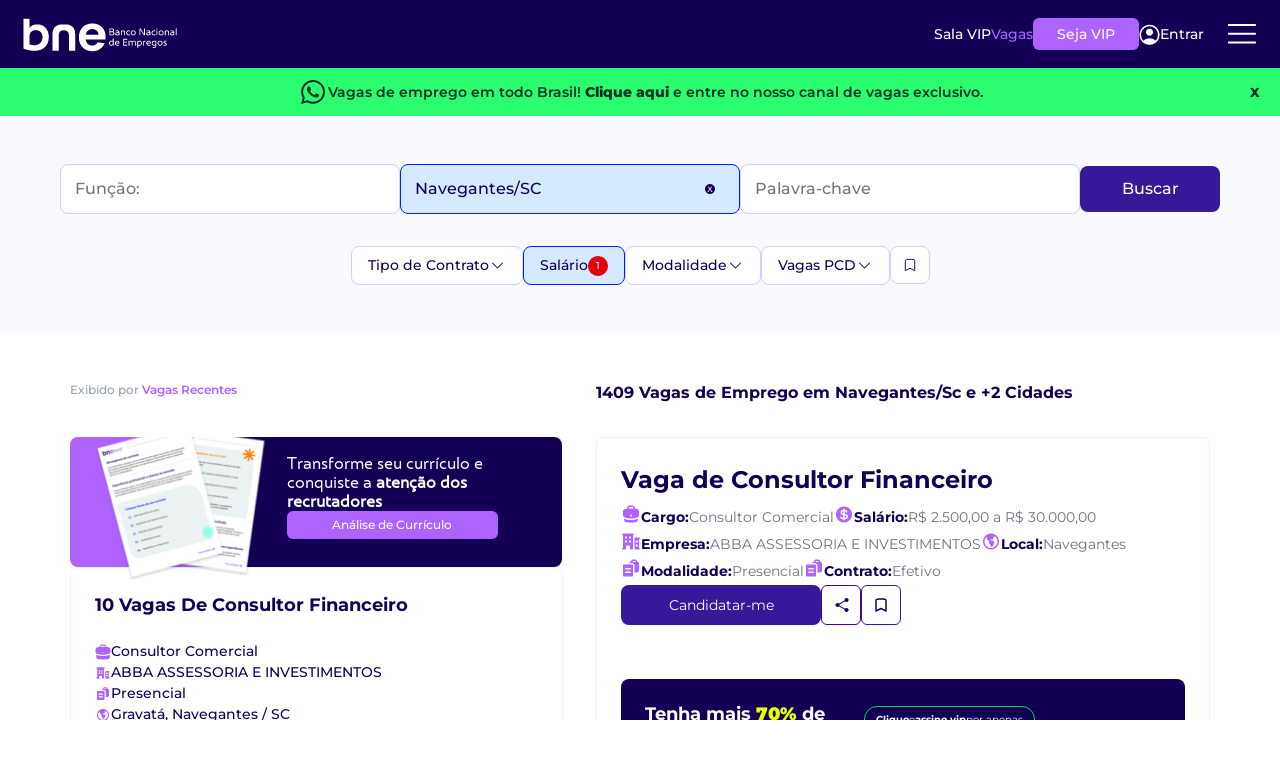

--- FILE ---
content_type: text/html; charset=utf-8
request_url: https://www.bne.com.br/vagas-de-emprego?CityName=Navegantes-SC&CityName=Fortaleza-CE&CityName=S%C3%A3o%20Paulo-SP&MinSalary=10000
body_size: 45757
content:
<!DOCTYPE html>
<html lang="pt-br">
<head>
    <meta charset="utf-8">
    <meta http-equiv="content-language" content="pt-br" />
    <meta http-equiv="X-UA-Compatible" content="IE=edge">
    <!-- Adjust Screen -->
    <meta name="viewport" content="width=device-width, initial-scale=1" />
    <!-- Disable tap highlight on IE -->
    <meta name="msapplication-tap-highlight" content="no">
    <!-- Add to homescreen for Chrome on Android -->
    <meta name="mobile-web-app-capable" content="yes">
    <meta name="application-name" content="BNE">
    <meta name="theme-color" content="#130054">
    <!-- Add to homescreen for Safari on iOS -->
    <meta name="apple-mobile-web-app-capable" content="yes">
    <meta name="apple-mobile-web-app-status-bar-style" content="black">
    <meta name="apple-mobile-web-app-title" content="BNE">
    <!-- Tile icon for Win8 (144x144 + tile color) -->
    <meta name="msapplication-TileColor" content="#1565C0">
    <!-- Color the status bar on mobile devices -->
    <meta name="theme-color" content="#1565C0">
    

    


    
        <title>Veja vagas de emprego novas cadastradas todos os dias!</title>
        <meta property="og:title" content="Veja vagas de emprego novas cadastradas todos os dias!" />

        <meta property="og:description" content="Encontre seu pr&#xF3;ximo emprego entre as mais de 1.409 mil vagas dispon&#xED;veis no BNE! Veja as melhores oportunidades no mercado de trabalho e candidate-se." />
        <meta name="description" content="Encontre seu pr&#xF3;ximo emprego entre as mais de 1.409 mil vagas dispon&#xED;veis no BNE! Veja as melhores oportunidades no mercado de trabalho e candidate-se.">

    <link rel="canonical" href="https://www.bne.com.br/vagas-de-emprego">

    <meta name="twitter:card" content="summary" />
    <meta name="twitter:site" content="@bneempregos" />
    <meta property="og:url" content="https://www.bne.com.br/vagas-de-emprego" />
    <meta property="og:image" content="https://www.bne.com.br/img/logo_facebook.png" />

    <meta name="keywords" content="Veja vagas de emprego novas cadastradas todos os dias!, Encontre seu pr&#xF3;ximo emprego entre as mais de 1.409 mil vagas dispon&#xED;veis no BNE! Veja as melhores oportunidades no mercado de trabalho e candidate-se." />

    
    <meta name="viewport" content="width=device-width, initial-scale=1.0" />
    <script src="/dist-vagas-core/js/bootstrap-vagas-core.min.js"></script>
    <link href="/dist-vagas-core/css/bootstrap-bundle-styles-vagascore.min.css" rel="stylesheet" />
    <link rel="preload" as="image" href="/dist-vagas-core/images/background-banner-promo-vip.webp" imagesrcset="/dist-vagas-core/images/background-banner-promo-vip.webp 1x" type="image/webp">

    <link rel="stylesheet" href="/dist-vagas-core/css/default.min.css?v=ViKnQSK9p7DzwwG9UwcTiqxD2mqDToTt8ipdKdaC8x0" media="all" />
      
    <link href="/dist-vagas-core/css/Montserrat-fonts/montserrat.css" rel="stylesheet" />
    
    
    
    
        <link rel="stylesheet" href="/dist-vagas-core/css/bne/pagination/pagination.min.css?v=tSiO9s3RHkRjnKxsoi5EclRn25cxi81PF1bFimplrLY" />
        <link rel="stylesheet" href="/dist-vagas-core/css/bne/job/job-list.min.css?v=Br62DbgjVbV7VkWW8kwCxiyeweQk2rUWtO6Wp4dbOdc" />
        <link rel="stylesheet" href="/dist-vagas-core/css/bne/job/job-filters.min.css?v=zjLs5IoeYMLw1-bA0eDxBEO-4hO6RctpY64z2VtS-4E" />
        <link rel="stylesheet" href="/dist-vagas-core/css/bne/job/job-search.min.css?v=51a2685xoIBrRpfBGz2ikr3HXgBisNCRdPDuf19evWc" />
    

    

    <script type="application/ld+json">
        {
          "@context": "https://schema.org",
          "@type": "Organization",
          "@id": "https://www.bne.com.br/#organization",
          "name": "Banco Nacional de Empregos",
          "alternateName": "BNE",
          "legalName": "Banco Nacional de Empregos Ltda",
          "url": "https://www.bne.com.br/",
          "logo": {
            "@type": "ImageObject",
            "url": "https://api-empresa.bne.com.br/api/v1/Empresa/logo/render/idFilial/146932",
            "width": 200,
            "height": 60
          },
          "description": "O Banco Nacional de Empregos é uma das maiores plataformas de empregos do Brasil, conectando candidatos e empresas desde 1998.",
          "foundingDate": "1998",
          "slogan": "Empregos para todos os perfis em um só lugar.",
          "numberOfEmployees": {
            "@type": "QuantitativeValue",
            "minValue": 100,
            "maxValue": 500
          },
          "address": {
            "@type": "PostalAddress",
            "streetAddress": "Antônio Chemin, nº 117, bairro São Gabriel",
            "addressLocality": "Colombo",
            "addressRegion": "PR",
            "postalCode": "83403-515",
            "addressCountry": "BR"
          },
          "contactPoint": {
            "@type": "ContactPoint",
            "contactType": "customer service",
            "telephone": "+55-41-3037-9432",
            "email": "atendimento@bne.com.br",
            "availableLanguage": ["Portuguese","English"],
            "hoursAvailable": [
              {
                "@type": "OpeningHoursSpecification",
                "dayOfWeek": [
                  "http://schema.org/Monday",
                  "http://schema.org/Tuesday",
                  "http://schema.org/Wednesday",
                  "http://schema.org/Thursday",
                  "http://schema.org/Friday"
                ],
                "opens": "08:00",
                "closes": "18:00"
              }
            ]
          },
          "areaServed": "BR",
          "sameAs": [
            "https://www.linkedin.com/company/bneempregos",
            "https://www.facebook.com/BancoNacionalDeEmpregos",
            "https://www.instagram.com/bneempregos",
            "https://x.com/bneempregos",
            "https://www.youtube.com/channel/UC-oHJGmduFP9-o7FtC8AknA"
          ],
          "knowsAbout": [
            "Vagas de Emprego",
            "Recrutamento e Seleção",
            "Cadastrar Currículo",
            "Anunciar Vagas",
            "Buscar Currículos",
            "Empregos Home Office",
            "Oportunidades de Trabalho",
            "Mercado de Trabalho",
            "Carreira Profissional"
          ]
        }
</script>


    
        <script type="application/ld+json">
            {"@type":"SearchResultsPage","@context":"http://schema.org","name":"Veja vagas de emprego novas cadastradas todos os dias!","description":"Encontre seu próximo emprego entre as mais de {Vagas} mil vagas disponíveis no BNE! Veja as melhores oportunidades no mercado de trabalho e candidate-se."}
        </script>


        <script type="application/ld+json">
            {"@type":"BreadcrumbList","@context":"http://schema.org","itemListElement":[{"@type":"ListItem","position":1,"name":"BNE","item":"https://www.bne.com.br/"},{"@type":"ListItem","position":2,"name":"Busca de Vagas","item":"https://www.bne.com.br/vagas-de-emprego"}]}
        </script>


    <script type="text/javascript">
        const _min_salary = "1212,00";
        const _max_salary = "40000,00";
        const _jobtitles_with_no_salary = "5749,5747,6868";
        const User_Auth = false;
        const VIP_USER = false;
        const UrlAssineVip = "https://www.bne.com.br/Assine-Vip";
        const UrlBoasVindas = "https://www.bne.com.br/curriculo/boas-vindas";
        const UrlCadCV = "https://bne.com.br/curriculo";
        const IdfEmpresaSine = "158198";
        const API_GLOBAL = "https://api-bne-global.bne.com.br";
        const API_URL = "https://www.bne.com.br/vagas-de-emprego/";
        const APICV_URL = "https://api.candidato.bne.com.br/";
        const Vagas_URL = "https://www.bne.com.br/vagas-de-emprego";
        const URL_Login_BNE = "https://loginpf.bne.com.br";
        const authorityCandidato = "https://is.bne.com.br/";
        const SITE_URL = "https://www.bne.com.br";
        const COOKIES_DOMAIN = ".bne.com.br";
        const UrlSalaVip = "https://www.bne.com.br/sala-vip";
        const ApiVagas = "https://api.vagas.bne.com.br/";
        let Name_STC = "";
    </script>
    

<script type="text/javascript">const CHECK_USER = "False";</script>
<script type="text/javascript">const CHECK_VIP = "False";</script>


    <script async>
        //Google Tag Manager
        (function (w, d, s, l, i) {
            w[l] = w[l] || [];
            w[l].push({
                'gtm.start':
                    new Date().getTime(),
                event: 'gtm.js'
            });
            var f = d.getElementsByTagName(s)[0],
                j = d.createElement(s),
                dl = l != 'dataLayer' ? '&l=' + l : '';
            j.async = true;
            j.src =
                'https://www.googletagmanager.com/gtm.js?id=' + i + dl;
            f.parentNode.insertBefore(j, f);
        })(window, document, 'script', 'dataLayer', 'GTM-KBBV6XJ');
    </script>


    

        <script>
            const IS_JOB_VIEW = false;
        </script>
    <script>
        !function (t, e) { var o, n, p, r; e.__SV || (window.posthog = e, e._i = [], e.init = function (i, s, a) { function g(t, e) { var o = e.split("."); 2 == o.length && (t = t[o[0]], e = o[1]), t[e] = function () { t.push([e].concat(Array.prototype.slice.call(arguments, 0))) } } (p = t.createElement("script")).type = "text/javascript", p.async = !0, p.src = s.api_host.replace(".i.posthog.com", "-assets.i.posthog.com") + "/static/array.js", (r = t.getElementsByTagName("script")[0]).parentNode.insertBefore(p, r); var u = e; for (void 0 !== a ? u = e[a] = [] : a = "posthog", u.people = u.people || [], u.toString = function (t) { var e = "posthog"; return "posthog" !== a && (e += "." + a), t || (e += " (stub)"), e }, u.people.toString = function () { return u.toString(1) + ".people (stub)" }, o = "capture identify alias people.set people.set_once set_config register register_once unregister opt_out_capturing has_opted_out_capturing opt_in_capturing reset isFeatureEnabled onFeatureFlags getFeatureFlag getFeatureFlagPayload reloadFeatureFlags group updateEarlyAccessFeatureEnrollment getEarlyAccessFeatures getActiveMatchingSurveys getSurveys getNextSurveyStep onSessionId".split(" "), n = 0; n < o.length; n++)g(u, o[n]); e._i.push([i, s, a]) }, e.__SV = 1) }(document, window.posthog || []);
        posthog.init('phc_rUb0qUBVTyHy8WhQRCliOj4LjnVF3IpBbrEywMQaHI4', {
            api_host: 'https://posthog.bne.com.br/', person_profiles: 'identified_only', autocapture: false, capture_performance: false
        })
    </script>
    <script>
        posthog.onSessionId(function (sessionId) {
            if (sessionId) {
                document.cookie = "ph_session_id=" + sessionId + "; path=/; SameSite=Lax";
                console.log("Session ID PostHog:", sessionId);
            }
        });
    </script>


    

   
    <script type="text/javascript">
        function renderSurvey(FirstName, LastName, locale) {
            var se = new SurveyEmbed("-KFDBN3SxEe_LKNI7A7uy-JdNNFBHaBMoxnwEhf7DhtUMUxMU1UxSUlGMkVVQjhWTFlJTlBGTU9ZTC4u",
                "https://customervoice.microsoft.com/",
                "https://mfpembedcdnwus2.azureedge.net/mfpembedcontwus2/",
                "true");
            var context = {
                "First Name": FirstName,
                "Last Name": LastName,
                "locale": locale,
            };
            se.renderPopup(context);
        }
    </script>

    
    <script>
        window.daysAfterRegister = 0
    </script>


</head>
<body template="bne" style="--main-hue: #01579B; --contrast-hue: #FFF;">
    <!-- Google Tag Manager (noscript) -->
    <noscript>
        <iframe src="https://www.googletagmanager.com/ns.html?id=GTM-KBBV6XJ"
                height="0" width="0" style="display:none;visibility:hidden" title="Publicidade"></iframe>
    </noscript>
    <!-- End Google Tag Manager (noscript) -->
    <section class="header__new__container">
    <div class="header__logo">
        <a href="https://www.bne.com.br/" aria-label="Logo do BNE - Banco Nacional de Empregos">
            <svg xmlns="http://www.w3.org/2000/svg"
                 width="201"
                 height="45"
                 viewBox="0 0 201 45"
                 fill="none">
                <path d="M119.044 21.0794C119.044 22.6479 117.948 23.5554 115.907 23.5554H112.685V14.7461H115.82C117.526 14.7461 118.596 15.4665 118.596 17.0239C118.596 17.9813 118.024 18.6535 117.328 18.8665C118.324 19.0646 119.044 19.9128 119.044 21.0813V21.0794ZM113.755 15.8294V18.4165H115.783C116.915 18.4165 117.437 17.9683 117.437 17.0979C117.437 16.2276 116.878 15.8294 115.757 15.8294H113.754H113.755ZM117.887 21.0313C117.887 20.122 117.339 19.4998 115.957 19.4998H113.755V22.4739H115.859C117.165 22.4739 117.887 22.0128 117.887 21.0294V21.0313Z"
                      fill="white" />
                <path d="M125.437 19.5758V23.5572H124.902L124.554 22.6239C124.33 23.2091 123.707 23.6813 122.4 23.6813C121.093 23.6813 120.061 23.0702 120.061 21.7035C120.061 20.448 120.97 19.7257 122.537 19.7257H124.391V19.6646C124.391 18.7443 123.757 18.2332 122.661 18.2332C121.878 18.2332 120.944 18.3943 120.62 18.4943L120.557 18.4702V17.4498C120.868 17.3628 121.876 17.1758 122.785 17.1758C124.441 17.1758 125.435 18.0461 125.435 19.5776L125.437 19.5758ZM124.391 21.0424V20.7202H122.5C121.591 20.7202 121.155 21.0924 121.155 21.7035C121.155 22.3146 121.704 22.6739 122.474 22.6739C123.78 22.6739 124.389 21.9646 124.389 21.0443L124.391 21.0424Z"
                      fill="white" />
                <path d="M132.702 19.5387V23.5572H131.631V19.9128C131.631 18.7424 131.12 18.2332 130.163 18.2332C129.042 18.2332 128.47 18.8813 128.47 19.9387V23.5591H127.4V17.2998H127.935L128.27 18.2332C128.481 17.722 129.017 17.1758 130.298 17.1758C131.78 17.1758 132.7 18.0461 132.7 19.5406L132.702 19.5387Z"
                      fill="white" />
                <path d="M134.192 20.4331C134.192 18.5424 135.587 17.1739 137.502 17.1739C138.013 17.1739 138.559 17.2609 138.957 17.4109V18.4294L138.896 18.4554C138.598 18.3054 138.174 18.2313 137.615 18.2313C136.196 18.2313 135.287 19.0776 135.287 20.4091C135.287 21.7406 136.22 22.6239 137.652 22.6239C138.15 22.6239 138.622 22.548 139.094 22.3998L139.157 22.4239V23.4443C138.648 23.5943 138.087 23.6813 137.565 23.6813C135.574 23.6813 134.192 22.3498 134.192 20.4331Z"
                      fill="white" />
                <path d="M140.026 20.4202C140.026 18.5406 141.431 17.1739 143.274 17.1739C145.117 17.1739 146.459 18.6294 146.459 20.4091C146.459 22.1887 145.141 23.6831 143.235 23.6831C141.329 23.6831 140.024 22.2887 140.024 20.422L140.026 20.4202ZM145.365 20.4331C145.365 19.1517 144.531 18.2313 143.261 18.2313C141.991 18.2313 141.12 19.1517 141.12 20.4202C141.12 21.6887 141.954 22.6239 143.248 22.6239C144.542 22.6239 145.363 21.6906 145.363 20.4331H145.365Z"
                      fill="white" />
                <path d="M151.296 14.748H152.503L157.144 21.8165H157.194V14.748H158.264V23.5572H157.07L152.416 16.5017H152.366V23.5572H151.296V14.748Z"
                      fill="white" />
                <path d="M165.304 19.5758V23.5572H164.768L164.42 22.6239C164.196 23.2091 163.574 23.6813 162.268 23.6813C160.963 23.6813 159.928 23.0702 159.928 21.7035C159.928 20.448 160.837 19.7257 162.404 19.7257H164.257V19.6646C164.257 18.7443 163.622 18.2332 162.528 18.2332C161.744 18.2332 160.811 18.3943 160.487 18.4943L160.424 18.4702V17.4498C160.735 17.3628 161.743 17.1758 162.652 17.1758C164.307 17.1758 165.302 18.0461 165.302 19.5776L165.304 19.5758ZM164.259 21.0424V20.7202H162.367C161.457 20.7202 161.022 21.0924 161.022 21.7035C161.022 22.3146 161.57 22.6739 162.341 22.6739C163.646 22.6739 164.257 21.9646 164.257 21.0443L164.259 21.0424Z"
                      fill="white" />
                <path d="M166.794 20.4331C166.794 18.5424 168.189 17.1739 170.104 17.1739C170.615 17.1739 171.161 17.2609 171.559 17.4109V18.4294L171.498 18.4554C171.2 18.3054 170.776 18.2313 170.217 18.2313C168.798 18.2313 167.889 19.0776 167.889 20.4091C167.889 21.7406 168.822 22.6239 170.254 22.6239C170.752 22.6239 171.224 22.548 171.696 22.3998L171.759 22.4239V23.4443C171.25 23.5943 170.689 23.6813 170.167 23.6813C168.176 23.6813 166.794 22.3498 166.794 20.4331Z"
                      fill="white" />
                <path d="M173.001 15.4683C173.001 15.0702 173.3 14.785 173.711 14.785C174.122 14.785 174.407 15.0702 174.407 15.4683C174.407 15.8665 174.133 16.1517 173.711 16.1517C173.289 16.1517 173.001 15.8535 173.001 15.4683ZM173.176 17.298H174.246V23.5572H173.176V17.298Z"
                      fill="white" />
                <path d="M175.863 20.4202C175.863 18.5406 177.268 17.1739 179.111 17.1739C180.953 17.1739 182.296 18.6294 182.296 20.4091C182.296 22.1887 180.977 23.6831 179.072 23.6831C177.166 23.6831 175.861 22.2887 175.861 20.422L175.863 20.4202ZM181.2 20.4331C181.2 19.1517 180.366 18.2313 179.096 18.2313C177.826 18.2313 176.955 19.1517 176.955 20.4202C176.955 21.6887 177.789 22.6239 179.083 22.6239C180.377 22.6239 181.198 21.6906 181.198 20.4331H181.2Z"
                      fill="white" />
                <path d="M189.161 19.5387V23.5572H188.09V19.9128C188.09 18.7424 187.579 18.2332 186.622 18.2332C185.501 18.2332 184.929 18.8813 184.929 19.9387V23.5591H183.859V17.2998H184.394L184.729 18.2332C184.94 17.722 185.476 17.1758 186.757 17.1758C188.239 17.1758 189.159 18.0461 189.159 19.5406L189.161 19.5387Z"
                      fill="white" />
                <path d="M196.003 19.5758V23.5572H195.468L195.12 22.6239C194.896 23.2091 194.274 23.6813 192.968 23.6813C191.663 23.6813 190.627 23.0702 190.627 21.7035C190.627 20.448 191.537 19.7257 193.103 19.7257H194.957V19.6646C194.957 18.7443 194.322 18.2332 193.227 18.2332C192.444 18.2332 191.511 18.3943 191.187 18.4943L191.124 18.4702V17.4498C191.435 17.3628 192.442 17.1758 193.352 17.1758C195.007 17.1758 196.002 18.0461 196.002 19.5776L196.003 19.5758ZM194.957 21.0424V20.7202H193.064C192.155 20.7202 191.72 21.0924 191.72 21.7035C191.72 22.3146 192.268 22.6739 193.039 22.6739C194.344 22.6739 194.955 21.9646 194.955 21.0443L194.957 21.0424Z"
                      fill="white" />
                <path d="M197.929 14.435H199V23.5572H197.929V14.435Z" fill="white" />
                <path d="M118.098 27.7035V36.8257H117.563L117.228 35.8424C117.016 36.3646 116.231 36.9498 115.026 36.9498C113.333 36.9498 112.139 35.7054 112.139 33.8017C112.139 31.6609 113.533 30.4424 115.498 30.4424C116.133 30.4424 116.679 30.5424 117.028 30.7035V27.7035H118.098ZM117.028 34.2369V31.7239C116.692 31.6109 116.157 31.4998 115.585 31.4998C114.191 31.4998 113.233 32.3461 113.233 33.7776C113.233 35.1091 114.042 35.8924 115.126 35.8924C116.209 35.8924 117.029 35.2572 117.029 34.2387L117.028 34.2369Z"
                      fill="white" />
                <path d="M125.387 34.0628H120.783C120.97 35.2332 121.964 35.8924 123.285 35.8924C123.994 35.8924 124.616 35.7683 124.977 35.6554L125.04 35.6795V36.6887C124.692 36.8128 123.909 36.9498 123.137 36.9498C121.109 36.9498 119.69 35.6424 119.69 33.6646C119.69 31.6869 121.159 30.4424 122.815 30.4424C124.47 30.4424 125.49 31.6239 125.49 33.1554C125.49 33.4924 125.427 33.8906 125.39 34.0646L125.387 34.0628ZM124.392 32.9183C124.392 32.1091 123.67 31.4998 122.763 31.4998C121.803 31.4998 121.02 32.172 120.822 33.1424C121.12 33.0683 121.568 33.0294 122.153 33.0294H124.394V32.9183H124.392Z"
                      fill="white" />
                <path d="M131.492 29.0979V31.8109H135.313V32.8924H131.492V35.7424H135.563V36.8239H130.398V28.0146H135.563V29.0961H131.492V29.0979Z"
                      fill="white" />
                <path d="M146.498 32.7943V36.8257H145.428V33.1665C145.428 32.0961 144.992 31.4998 143.972 31.4998C143.013 31.4998 142.392 32.072 142.392 33.0924V36.8257H141.322V33.0924C141.322 32.072 140.861 31.4998 139.978 31.4998C138.907 31.4998 138.298 32.0961 138.298 33.2165V36.8257H137.228V30.5665H137.763L138.111 31.5369C138.372 30.9517 138.92 30.4424 140.078 30.4424C141.048 30.4424 141.733 30.8646 142.105 31.5609C142.429 30.9757 143.052 30.4424 144.146 30.4424C145.628 30.4424 146.498 31.3517 146.498 32.7943Z"
                      fill="white" />
                <path d="M154.42 33.6017C154.42 35.6906 153.089 36.948 151.024 36.948C150.476 36.948 149.916 36.848 149.529 36.6998V39.6868H148.459V30.5646H148.994L149.342 31.548C149.59 30.9628 150.389 30.4406 151.546 30.4406C153.363 30.4406 154.42 31.8331 154.42 33.6017ZM153.326 33.6276C153.326 32.4572 152.666 31.4998 151.435 31.4998C150.203 31.4998 149.531 32.2591 149.531 33.1665V35.6554C149.855 35.7794 150.353 35.8924 150.987 35.8924C152.344 35.8924 153.326 35.0831 153.326 33.6276Z"
                      fill="white" />
                <path d="M159.394 30.5146V31.5239L159.344 31.548C159.181 31.5239 158.97 31.498 158.659 31.498C157.688 31.498 157.053 32.0202 157.053 33.2517V36.8239H155.983V30.5646H156.394L156.855 31.498C157.042 30.8998 157.788 30.4406 158.722 30.4406C159.02 30.4406 159.257 30.4776 159.394 30.5146Z"
                      fill="white" />
                <path d="M165.69 34.0628H161.087C161.274 35.2332 162.268 35.8924 163.589 35.8924C164.298 35.8924 164.92 35.7683 165.281 35.6554L165.344 35.6795V36.6887C164.996 36.8128 164.213 36.9498 163.44 36.9498C161.413 36.9498 159.994 35.6424 159.994 33.6646C159.994 31.6869 161.463 30.4424 163.118 30.4424C164.774 30.4424 165.794 31.6239 165.794 33.1554C165.794 33.4924 165.731 33.8906 165.694 34.0646L165.69 34.0628ZM164.694 32.9183C164.694 32.1091 163.974 31.4998 163.065 31.4998C162.107 31.4998 161.322 32.172 161.124 33.1424C161.422 33.0683 161.87 33.0294 162.455 33.0294H164.694V32.9183Z"
                      fill="white" />
                <path d="M172.967 31.0017V36.7887C172.967 38.9406 171.735 39.8128 169.744 39.8128C169.061 39.8128 168.487 39.7128 168.176 39.6368V38.6165L168.239 38.5924C168.524 38.6683 169.109 38.7554 169.757 38.7554C171.026 38.7554 171.898 38.2202 171.898 36.7887V36.0665C171.613 36.6017 170.778 36.9498 169.857 36.9498C168.004 36.9498 167.007 35.4683 167.007 33.8128C167.007 31.5609 168.524 30.4406 170.33 30.4406C171.674 30.4406 172.693 30.8517 172.967 30.9998V31.0017ZM171.896 34.1868V31.785C171.448 31.5998 170.852 31.4998 170.378 31.4998C169.17 31.4998 168.1 32.2831 168.1 33.7646C168.1 34.935 168.735 35.8924 170.017 35.8924C171.161 35.8924 171.896 35.1831 171.896 34.1868Z"
                      fill="white" />
                <path d="M174.483 33.6887C174.483 31.8091 175.889 30.4424 177.731 30.4424C179.574 30.4424 180.917 31.898 180.917 33.6776C180.917 35.4572 179.598 36.9517 177.693 36.9517C175.787 36.9517 174.481 35.5572 174.481 33.6906L174.483 33.6887ZM179.82 33.7017C179.82 32.4202 178.987 31.4998 177.717 31.4998C176.446 31.4998 175.576 32.4202 175.576 33.6887C175.576 34.9572 176.409 35.8924 177.704 35.8924C178.998 35.8924 179.818 34.9591 179.818 33.7017H179.82Z"
                      fill="white" />
                <path d="M182.07 36.7128V35.6924L182.133 35.6683C182.606 35.8054 183.391 35.8924 184.087 35.8924C184.833 35.8924 185.255 35.6313 185.255 35.2091C185.255 34.7869 185.168 34.6739 183.824 34.0387C182.418 33.3665 182.081 32.8813 182.081 32.185C182.081 31.0906 182.891 30.4424 184.259 30.4424C184.781 30.4424 185.554 30.5554 186.065 30.7035V31.7239L186.002 31.748C185.491 31.6109 184.594 31.4998 184.122 31.4998C183.463 31.4998 183.176 31.748 183.176 32.148C183.176 32.4591 183.337 32.6961 184.594 33.2665C186.039 33.9257 186.35 34.3998 186.35 35.1572C186.35 36.3017 185.517 36.9498 184.048 36.9498C183.426 36.9498 182.518 36.8369 182.07 36.7128Z"
                      fill="white" />
                <path d="M34.6667 25.7739C34.6667 37.3295 26.9204 43.4628 16.3963 43.4628C9.48889 43.4628 3.87222 41.398 2 40.4295V2.10168H8.3037C9.20741 2.10168 9.94074 2.83502 9.94074 3.73872V13.8276C11.4907 11.2443 15.4278 9.50168 20.2056 9.50168C29.3722 9.50168 34.6667 17.0554 34.6667 25.7702V25.7739ZM26.5315 26.1609C26.5315 21.1258 23.6259 16.8646 18.2037 16.8646C13.1685 16.8646 9.94074 19.835 9.94074 24.2258V35.3295C11.8778 35.9758 14.2019 36.298 16.1389 36.298C21.8204 36.298 26.5333 32.8109 26.5333 26.1628L26.5315 26.1609Z"
                      fill="white" />
                <path d="M56.015 9.50353H51.9854C44.1743 9.50353 39.3965 13.9591 39.3965 21.835V43.4628H47.402V24.6109C47.402 19.4961 49.502 17.2239 53.4002 17.1258C53.4632 17.1258 54.3446 17.1239 54.4094 17.122C58.4298 17.1498 60.6002 19.4109 60.6002 24.6091V43.4609H68.6057V21.8332C68.6057 13.9572 63.828 9.50168 56.0169 9.50168L56.015 9.50353Z"
                      fill="white" />
                <path d="M107.424 28.7776H82.2092C82.4166 31.2683 83.2888 33.2202 84.824 34.6294C86.3592 36.0406 88.2481 36.7461 90.4888 36.7461C93.7259 36.7461 96.0296 35.3554 97.3999 32.5739C97.3999 32.5739 101.92 33.0887 106.454 33.6072C105.391 36.4646 103.596 38.8498 101.072 40.7609C98.2499 42.8998 94.7833 43.9683 90.674 43.9683C87.3536 43.9683 84.374 43.2313 81.7388 41.7572C79.1018 40.285 77.0481 38.198 75.5759 35.4998C74.1018 32.8017 73.3647 29.6887 73.3647 26.1609C73.3647 22.6331 74.0907 19.4591 75.5444 16.7591C76.9962 14.0609 79.0314 11.9868 81.6462 10.5331C84.261 9.08129 87.2703 8.35352 90.674 8.35352C94.0777 8.35352 96.8888 9.05907 99.4833 10.4702C102.078 11.8813 104.091 13.885 105.522 16.4776C106.954 19.072 107.67 22.0498 107.67 25.4128C107.67 26.6572 107.587 27.7794 107.42 28.7739L107.424 28.7776ZM98.6462 22.9239C98.6036 20.6831 97.7944 18.8868 96.2185 17.5387C94.6407 16.1906 92.711 15.5146 90.4277 15.5146C88.2684 15.5146 86.4536 16.1683 84.9796 17.4757C83.5055 18.7831 82.6036 20.5998 82.2703 22.9239H98.6444H98.6462Z"
                      fill="white" />
            </svg>

        </a>
    </div>
            <div class="header__content__new_notloggedUser">
                <ul class="header__content">
                    <li class="header__content__item">
                        <a href="https://www.bne.com.br/sala-vip" class="header__content__item__link">Sala VIP</a>
                    </li>
                    <li class="header__content__item">
                        <a href="https://www.bne.com.br/vagas-de-emprego" class="header__content__item__link">Vagas</a>
                    </li>
                </ul>
                <a href="https://www.bne.com.br/assine-vip" class="btn__header__new"
                data-ph-capture-attribute-button-text="Seja VIP"
                data-ph-capture-attribute-ui-element="header">Seja VIP</a>
                <butto onclick="login()" class="login__btn__header">
                    <svg xmlns="http://www.w3.org/2000/svg" width="21" height="21" viewBox="0 0 21 21" fill="none">
                        <path d="M10.4941 11.666C12.4373 11.666 14.0126 10.0907 14.0126 8.14749C14.0126 6.20426 12.4373 4.62897 10.4941 4.62897C8.55088 4.62897 6.97559 6.20426 6.97559 8.14749C6.97559 10.0907 8.55088 11.666 10.4941 11.666Z" fill="white" />
                        <path d="M10.4947 0.782471C8.53647 0.78454 6.62189 1.36121 4.98825 2.44101C3.35462 3.52081 2.07377 5.05626 1.30445 6.85706C0.535135 8.65786 0.311173 10.6448 0.660328 12.5717C1.00948 14.4986 1.9164 16.2806 3.26868 17.697C4.64947 19.1388 6.43 20.1345 8.38129 20.5562C10.3326 20.9779 12.3654 20.8062 14.2183 20.0633C16.0713 19.3203 17.6596 18.04 18.779 16.3871C19.8984 14.7341 20.4978 12.7841 20.5 10.7878C20.5 8.13419 19.4459 5.5893 17.5695 3.71295C15.6932 1.8366 13.1483 0.782471 10.4947 0.782471ZM16.6091 16.6353C14.9259 15.1347 12.7497 14.3055 10.4947 14.3055C8.23977 14.3055 6.06355 15.1347 4.38038 16.6353C3.23317 15.4373 2.46319 13.9286 2.16606 12.2967C1.86894 10.6648 2.05776 8.98162 2.70909 7.45613C3.36042 5.93064 4.44554 4.6301 5.82968 3.71605C7.21383 2.802 8.836 2.31471 10.4947 2.31471C12.1534 2.31471 13.7756 2.802 15.1597 3.71605C16.5439 4.6301 17.629 5.93064 18.2803 7.45613C18.9317 8.98162 19.1205 10.6648 18.8234 12.2967C18.5262 13.9286 17.7563 15.4373 16.6091 16.6353Z" fill="white" />
                    </svg>
                    Entrar
                </butto>
                <div class="menu__dropNew">
                    <div class="btn__dropNew">
                        <svg xmlns="http://www.w3.org/2000/svg"
                             width="36"
                             height="36"
                             viewBox="0 0 36 36"
                             fill="none">
                            <path d="M4.875 17.7823H31.125"
                                  stroke="white"
                                  stroke-width="2"
                                  stroke-linecap="round"
                                  stroke-linejoin="round" />
                            <path d="M4.875 9.03224H31.125"
                                  stroke="white"
                                  stroke-width="2"
                                  stroke-linecap="round"
                                  stroke-linejoin="round" />
                            <path d="M4.875 26.5322H31.125"
                                  stroke="white"
                                  stroke-width="2"
                                  stroke-linecap="round"
                                  stroke-linejoin="round" />
                        </svg>
                    </div>
                    <div class="menu-container not_authenticade">
                        <div class="menu">
                            <div class="close-icon" (click)="toggleMenu()">
                                <svg xmlns="http://www.w3.org/2000/svg" width="24" height="24" viewBox="0 0 24 24" fill="none">
                                    <path d="M6 6L18 18" stroke="black" stroke-width="2" stroke-linecap="round" />
                                    <path d="M18 6L6 18" stroke="black" stroke-width="2" stroke-linecap="round" />
                                </svg>
                            </div>
                            <ul class="desk__list">
                                <li><a href="https://www.bne.com.br/sala-vip/meu-curriculo">Cadastrar Currículo</a></li>
                                <li><a href="https://www.bne.com.br/analise-de-curriculo">Análise de Currículo</a></li>
                                <li><a href="https://www.bne.com.br/assine-vip">Seja VIP</a></li>
                                <li><a href="https://blog.bne.com.br/" target="_blank">Blog</a></li>
                            </ul>
                            <ul class="mobile__list">
                                <li><button onclick="login()" style="background-color: transparent;" class="btnEntrar">Entrar</button></li>
                                <li><a href="https://www.bne.com.br/vagas-de-emprego">Vagas</a></li>
                                <li><a href="https://www.bne.com.br/sala-vip/meu-curriculo">Cadastrar Currículo</a></li>
                                <li><a href="https://www.bne.com.br/pf/analise-de-curriculo/vip">Análise de Currículo</a></li>
                                <li><a href="https://www.bne.com.br/assine-vip">Seja VIP</a></li>
                                <li><a href="https://blog.bne.com.br/" target="_blank">Blog</a></li>
                                <li class="paraempresabtn"><a href="https://www.bne.com.br/souempresa">Para empresas</a></li>
                            </ul>
                        </div>
                    </div>
                </div>
            </div>
</section>



    <link rel="stylesheet" href="/dist-vagas-core/css/modal-uemp.min.css?v=zadiIlFSch-aE1uNynJRHIo9LlFa2LLD9FCY3DT-H7E" />


<div id="meusCursosModal" class="modal__uemp" style="display:none;">
    <div class="modal-uemp-content">
        <div class="image-background">
        </div>
        <div class="modal-content-text">
            <span>Conheça a parceria entre o BNE e a UEMP e se qualifique gratuitamente</span>
            <p>O BNE e a UEMP uniram-se para oferecer cursos online gratuitos e de alta qualidade, ajudando profissionais a se destacar no mercado.</p>
            <a href="https://cursosgratis.uemp.com.br/" target="_blank" class="trackamento-btn-modal-uemp" >Começar agora</a>
            <div class="accordion ph-no-capture" id="accordionExample">
                <div class="accordion-item">
                    <div class="accordion-header">
                        <button class="accordion-button accordion_personalizado" type="button">
                            Como funciona
                            <span class="accordion-icon ms-2">
                                <svg xmlns="http://www.w3.org/2000/svg" width="25" height="25" viewBox="0 0 35 35" fill="none">
                                    <path d="M17.5 7.51888V27.3522" stroke="black" stroke-width="1.5" stroke-linecap="round" stroke-linejoin="round" />
                                    <path d="M7.58317 17.4355L17.4998 27.3522L27.4165 17.4355" stroke="black" stroke-width="1.5" stroke-linecap="round" stroke-linejoin="round" />
                                </svg>
                            </span>
                        </button>
                    </div>
                    <div class="accordion-collapse">
                        <div class="accordion-body">
                            <p>1. <span>Escolha um curso no catálogo da UEMP e aprenda no seu tempo.</span></p>
                            <p>2. <span>Conclua o curso e adicione ao seu currículo para que recrutadores vejam suas novas qualificações.</span></p>
                        </div>
                    </div>
                </div>

                <div class="accordion-item">
                    <div class="accordion-header">
                        <button class="accordion-button accordion_personalizado" type="button">
                            Por que aproveitar essa vantagem
                            <span class="accordion-icon ms-2">
                                <svg xmlns="http://www.w3.org/2000/svg" width="25" height="25" viewBox="0 0 35 35" fill="none">
                                    <path d="M17.5 7.51888V27.3522" stroke="black" stroke-width="1.5" stroke-linecap="round" stroke-linejoin="round" />
                                    <path d="M7.58317 17.4355L17.4998 27.3522L27.4165 17.4355" stroke="black" stroke-width="1.5" stroke-linecap="round" stroke-linejoin="round" />
                                </svg>
                            </span>
                        </button>
                    </div>
                    <div class="accordion-collapse">
                        <div class="accordion-body">
                            <p>Com essa parceria, você se qualifica sem custo e amplia suas chances de ser notado pelos recrutadores. Potencialize seu perfil agora!</p>
                        </div>
                    </div>
                </div>
            </div>


            <img src="/dist-vagas-core/images/uempbne.png" />
        </div>
    </div>
</div>


<script>
    const btnToggle = document.querySelector('.btn__dropNew');
    const menu = document.querySelector('.menu-container');
    const btnFechar = document.querySelector('.close-icon');
    const menuLinks = document.querySelectorAll('.menu-container a');

    function toggleMenu() {
        if (menu.style.display === 'none' || menu.style.display === '') {
            menu.style.display = 'block';
            document.addEventListener('click', closeMenuOnClickOutside);
        } else {
            menu.style.display = 'none';
            document.removeEventListener('click', closeMenuOnClickOutside);
        }
    }

    function closeMenuOnClickOutside(event) {
        if (!menu.contains(event.target) && !btnToggle.contains(event.target)) {
            menu.style.display = 'none';
            document.removeEventListener('click', closeMenuOnClickOutside);
        }
    }

    btnToggle.addEventListener('click', (event) => {
        event.stopPropagation();
        toggleMenu();
    });

    btnFechar.addEventListener('click', toggleMenu);

    menuLinks.forEach(link => {
        link.addEventListener('click', () => {
            menu.style.display = 'none';
            document.removeEventListener('click', closeMenuOnClickOutside);
        });
    });

    menu.style.display = 'none';

        document.addEventListener('DOMContentLoaded', function () {
        document.querySelector('.banner__whatsapp p').addEventListener('click', function() {
            document.querySelector('.banner__whatsapp').style.display = 'none';
        });
    });
</script>


    <main role="main">

        <!-- MDL Spinner Component with Single Color -->
        <div class="spinner__bg">
            <div class="mdl-spinner mdl-spinner--single-color mdl-js-spinner is-active"></div>
        </div>

        

    <input type="hidden" id="jobInfoLocal" value="[{&quot;Id&quot;:5209692,&quot;IdAreaBNE&quot;:27,&quot;LinkType&quot;:[],&quot;Courses&quot;:[],&quot;Function&quot;:{&quot;Id&quot;:4316,&quot;Name&quot;:&quot;Consultor Comercial&quot;,&quot;MinWageClaim&quot;:0.0,&quot;MaxWageClaim&quot;:0.0,&quot;RouteName&quot;:null},&quot;City&quot;:{&quot;Id&quot;:4582,&quot;Name&quot;:&quot;Navegantes&quot;,&quot;StateAbbreviation&quot;:null,&quot;FormatedName&quot;:&quot;Navegantes&quot;,&quot;RouteName&quot;:null},&quot;Quantity&quot;:10,&quot;Schooling&quot;:null,&quot;MinSalary&quot;:2500.0,&quot;MaxSalary&quot;:30000.0,&quot;Benefits&quot;:null,&quot;Requirements&quot;:null,&quot;Attributions&quot;:&quot;Contato com leads\nprospec&#xE7;&#xE3;o em massa\nagendamento de reuni&#xF5;es\napresenta&#xE7;&#xE3;o de propostas\nenvio de simula&#xE7;&#xF5;es\nfollow-up di&#xE1;rio\natendimento no &quot;,&quot;Availability&quot;:[],&quot;CompanyName&quot;:&quot;ABBA ASSESSORIA E INVESTIMENTOS&quot;,&quot;Confidential&quot;:false,&quot;Disability&quot;:&quot;Nenhuma&quot;,&quot;Status&quot;:2,&quot;PostDate&quot;:&quot;2025-07-08T15:39:26.713Z&quot;,&quot;GeneralDescription&quot;:null,&quot;StateAbbreviation&quot;:&quot;SC&quot;,&quot;ReleaseDate&quot;:&quot;2025-07-08T15:39:26.7Z&quot;,&quot;DateViewJob&quot;:&quot;mais de 3 meses&quot;,&quot;DescriptionOrigin&quot;:&quot;Abba Assessoria e Investimentos Career&quot;,&quot;OriginType&quot;:16926300,&quot;BNERecommend&quot;:false,&quot;JobCode&quot;:&quot;V05209692&quot;,&quot;IdSubsidiary&quot;:265704,&quot;Neighborhood&quot;:&quot;Gravat&#xE1;&quot;,&quot;Area&quot;:&quot;Com&#xE9;rcio&quot;,&quot;Url&quot;:&quot;https://www.bne.com.br/vaga-de-emprego-na-area-comercio-em-navegantes-sc/consultor-comercial/5209692&quot;,&quot;UrlSearchByFunction&quot;:&quot;/vagas-de-emprego-para-consultor-comercial&quot;,&quot;UrlSearchByCity&quot;:&quot;/vagas-de-emprego-em-navegantes-sc&quot;,&quot;UrlSearchByFunctionAndCity&quot;:&quot;/vagas-de-emprego-para-consultor-comercial-em-navegantes-sc&quot;,&quot;UrlSearchByArea&quot;:&quot;/vagas-de-emprego-na-area-de-comercio&quot;,&quot;Plan&quot;:false,&quot;OfferCourses&quot;:false,&quot;Pcd&quot;:false,&quot;Campaign&quot;:false,&quot;JobFiled&quot;:true,&quot;JobQuestions&quot;:[],&quot;AppliedFor&quot;:false,&quot;ReceiveEachCurriculum&quot;:true,&quot;AverageWage&quot;:&quot; R$ 2.500,00 a R$ 30.000,00&quot;,&quot;PathUrlJob&quot;:&quot;/vaga-de-emprego-na-area-comercio-em-navegantes-sc/consultor-comercial/5209692&quot;,&quot;IsNotVisibleInStc&quot;:false,&quot;IdOriginVacancy&quot;:16926300,&quot;IdStc&quot;:null,&quot;MetropolitanCity&quot;:false,&quot;Home_Office&quot;:false,&quot;EmpresaSine&quot;:false,&quot;NotVip&quot;:false,&quot;Titulo&quot;:&quot;Consultor Financeiro &quot;},{&quot;Id&quot;:5106563,&quot;IdAreaBNE&quot;:28,&quot;LinkType&quot;:[],&quot;Courses&quot;:[],&quot;Function&quot;:{&quot;Id&quot;:1316,&quot;Name&quot;:&quot;Motorista Carreteiro&quot;,&quot;MinWageClaim&quot;:0.0,&quot;MaxWageClaim&quot;:0.0,&quot;RouteName&quot;:null},&quot;City&quot;:{&quot;Id&quot;:4582,&quot;Name&quot;:&quot;Navegantes&quot;,&quot;StateAbbreviation&quot;:null,&quot;FormatedName&quot;:&quot;Navegantes&quot;,&quot;RouteName&quot;:null},&quot;Quantity&quot;:3,&quot;Schooling&quot;:null,&quot;MinSalary&quot;:5000.0,&quot;MaxSalary&quot;:14000.0,&quot;Benefits&quot;:null,&quot;Requirements&quot;:null,&quot;Attributions&quot;:&quot;Responsabilidades:\nConduzir ve&#xED;culos de carga em rotas urbanas e/ou interestaduais;\ngarantir o cumprimento das normas de tr&#xE2;nsito e seguran&#xE7;&quot;,&quot;Availability&quot;:[],&quot;CompanyName&quot;:&quot;Transportes Criciuma&quot;,&quot;Confidential&quot;:false,&quot;Disability&quot;:&quot;Nenhuma&quot;,&quot;Status&quot;:2,&quot;PostDate&quot;:&quot;2025-05-12T14:30:45.033Z&quot;,&quot;GeneralDescription&quot;:null,&quot;StateAbbreviation&quot;:&quot;SC&quot;,&quot;ReleaseDate&quot;:&quot;2025-05-12T14:30:45.033Z&quot;,&quot;DateViewJob&quot;:&quot;mais de 3 meses&quot;,&quot;DescriptionOrigin&quot;:&quot;Transportes Criciuma Career&quot;,&quot;OriginType&quot;:14968493,&quot;BNERecommend&quot;:false,&quot;JobCode&quot;:&quot;V05106563&quot;,&quot;IdSubsidiary&quot;:264122,&quot;Neighborhood&quot;:&quot;Centro&quot;,&quot;Area&quot;:&quot;Log&#xED;stica&quot;,&quot;Url&quot;:&quot;https://www.bne.com.br/vaga-de-emprego-na-area-logistica-em-navegantes-sc/motorista-carreteiro/5106563&quot;,&quot;UrlSearchByFunction&quot;:&quot;/vagas-de-emprego-para-motorista-carreteiro&quot;,&quot;UrlSearchByCity&quot;:&quot;/vagas-de-emprego-em-navegantes-sc&quot;,&quot;UrlSearchByFunctionAndCity&quot;:&quot;/vagas-de-emprego-para-motorista-carreteiro-em-navegantes-sc&quot;,&quot;UrlSearchByArea&quot;:&quot;/vagas-de-emprego-na-area-de-logistica&quot;,&quot;Plan&quot;:false,&quot;OfferCourses&quot;:false,&quot;Pcd&quot;:false,&quot;Campaign&quot;:false,&quot;JobFiled&quot;:true,&quot;JobQuestions&quot;:[],&quot;AppliedFor&quot;:false,&quot;ReceiveEachCurriculum&quot;:false,&quot;AverageWage&quot;:&quot; R$ 5.000,00 a R$ 14.000,00&quot;,&quot;PathUrlJob&quot;:&quot;/vaga-de-emprego-na-area-logistica-em-navegantes-sc/motorista-carreteiro/5106563&quot;,&quot;IsNotVisibleInStc&quot;:false,&quot;IdOriginVacancy&quot;:14968493,&quot;IdStc&quot;:null,&quot;MetropolitanCity&quot;:false,&quot;Home_Office&quot;:false,&quot;EmpresaSine&quot;:false,&quot;NotVip&quot;:false,&quot;Titulo&quot;:&quot;MOTORISTA CARRETEIRO&quot;},{&quot;Id&quot;:5103396,&quot;IdAreaBNE&quot;:27,&quot;LinkType&quot;:[],&quot;Courses&quot;:[],&quot;Function&quot;:{&quot;Id&quot;:8446,&quot;Name&quot;:&quot;Gerente de E-commerce&quot;,&quot;MinWageClaim&quot;:0.0,&quot;MaxWageClaim&quot;:0.0,&quot;RouteName&quot;:null},&quot;City&quot;:{&quot;Id&quot;:4582,&quot;Name&quot;:&quot;Navegantes&quot;,&quot;StateAbbreviation&quot;:null,&quot;FormatedName&quot;:&quot;Navegantes&quot;,&quot;RouteName&quot;:null},&quot;Quantity&quot;:1,&quot;Schooling&quot;:null,&quot;MinSalary&quot;:4000.0,&quot;MaxSalary&quot;:10000.0,&quot;Benefits&quot;:null,&quot;Requirements&quot;:null,&quot;Attributions&quot;:&quot;&#x2022;\tFoco em resultados e gest&#xE3;o de tarefas.\n&#x2022;\tPerfil anal&#xED;tico, din&#xE2;mico.\n&#x2022;\tDesej&#xE1;vel conhecimento em dropshipping.\n&#x2022;\tCoordenar equipe e parce&quot;,&quot;Availability&quot;:[],&quot;CompanyName&quot;:&quot;RADAR DISTRIBUIDORA&quot;,&quot;Confidential&quot;:false,&quot;Disability&quot;:&quot;Nenhuma&quot;,&quot;Status&quot;:2,&quot;PostDate&quot;:&quot;2025-05-09T16:34:25.337Z&quot;,&quot;GeneralDescription&quot;:null,&quot;StateAbbreviation&quot;:&quot;SC&quot;,&quot;ReleaseDate&quot;:&quot;2025-05-09T16:34:25.337Z&quot;,&quot;DateViewJob&quot;:&quot;mais de 3 meses&quot;,&quot;DescriptionOrigin&quot;:&quot;RADAR DISTRIBUIDORA Career&quot;,&quot;OriginType&quot;:14968388,&quot;BNERecommend&quot;:false,&quot;JobCode&quot;:&quot;V05103396&quot;,&quot;IdSubsidiary&quot;:264064,&quot;Neighborhood&quot;:&quot;VOLTA GRANDE&quot;,&quot;Area&quot;:&quot;Com&#xE9;rcio&quot;,&quot;Url&quot;:&quot;https://www.bne.com.br/vaga-de-emprego-na-area-comercio-em-navegantes-sc/gerente-de-e-commerce/5103396&quot;,&quot;UrlSearchByFunction&quot;:&quot;/vagas-de-emprego-para-gerente-de-e-commerce&quot;,&quot;UrlSearchByCity&quot;:&quot;/vagas-de-emprego-em-navegantes-sc&quot;,&quot;UrlSearchByFunctionAndCity&quot;:&quot;/vagas-de-emprego-para-gerente-de-e-commerce-em-navegantes-sc&quot;,&quot;UrlSearchByArea&quot;:&quot;/vagas-de-emprego-na-area-de-comercio&quot;,&quot;Plan&quot;:false,&quot;OfferCourses&quot;:false,&quot;Pcd&quot;:false,&quot;Campaign&quot;:false,&quot;JobFiled&quot;:true,&quot;JobQuestions&quot;:[{&quot;Id&quot;:172859,&quot;Text&quot;:&quot;EXPERI&#xCA;NCIA COM MARKETPLACE?&quot;,&quot;ResponseId&quot;:1,&quot;ResponseType&quot;:&quot;Resposta Objetiva&quot;},{&quot;Id&quot;:172860,&quot;Text&quot;:&quot;DISPONIBILIDADE PARA TRABALHO PRESENCIAL EM NAVEGANTES-SC?&quot;,&quot;ResponseId&quot;:1,&quot;ResponseType&quot;:&quot;Resposta Objetiva&quot;}],&quot;AppliedFor&quot;:false,&quot;ReceiveEachCurriculum&quot;:false,&quot;AverageWage&quot;:&quot; R$ 4.000,00 a R$ 10.000,00&quot;,&quot;PathUrlJob&quot;:&quot;/vaga-de-emprego-na-area-comercio-em-navegantes-sc/gerente-de-e-commerce/5103396&quot;,&quot;IsNotVisibleInStc&quot;:false,&quot;IdOriginVacancy&quot;:14968388,&quot;IdStc&quot;:null,&quot;MetropolitanCity&quot;:false,&quot;Home_Office&quot;:false,&quot;EmpresaSine&quot;:false,&quot;NotVip&quot;:false,&quot;Titulo&quot;:&quot;GERENTE DE E-COMMERCE&quot;},{&quot;Id&quot;:4824287,&quot;IdAreaBNE&quot;:27,&quot;LinkType&quot;:[],&quot;Courses&quot;:[],&quot;Function&quot;:{&quot;Id&quot;:4402,&quot;Name&quot;:&quot;Consultor de Vendas&quot;,&quot;MinWageClaim&quot;:0.0,&quot;MaxWageClaim&quot;:0.0,&quot;RouteName&quot;:null},&quot;City&quot;:{&quot;Id&quot;:4582,&quot;Name&quot;:&quot;Navegantes&quot;,&quot;StateAbbreviation&quot;:null,&quot;FormatedName&quot;:&quot;Navegantes&quot;,&quot;RouteName&quot;:null},&quot;Quantity&quot;:300,&quot;Schooling&quot;:null,&quot;MinSalary&quot;:3000.0,&quot;MaxSalary&quot;:100000.0,&quot;Benefits&quot;:null,&quot;Requirements&quot;:null,&quot;Attributions&quot;:&quot;\n O que esperamos de voc&#xEA;:\n Proatividade: Capacidade de buscar e criar oportunidades de vendas de forma independente.\n Comunica&#xE7;&#xE3;o eficaz: H&quot;,&quot;Availability&quot;:[],&quot;CompanyName&quot;:&quot;Confidencial&quot;,&quot;Confidential&quot;:true,&quot;Disability&quot;:&quot;F&#xED;sica&quot;,&quot;Status&quot;:2,&quot;PostDate&quot;:&quot;2024-12-23T12:11:26.86Z&quot;,&quot;GeneralDescription&quot;:null,&quot;StateAbbreviation&quot;:&quot;SC&quot;,&quot;ReleaseDate&quot;:&quot;2024-12-23T12:11:26.86Z&quot;,&quot;DateViewJob&quot;:&quot;mais de 3 meses&quot;,&quot;DescriptionOrigin&quot;:&quot;bne&quot;,&quot;OriginType&quot;:1,&quot;BNERecommend&quot;:false,&quot;JobCode&quot;:&quot;V04824287&quot;,&quot;IdSubsidiary&quot;:259899,&quot;Neighborhood&quot;:&quot;gravat&#xE1;&quot;,&quot;Area&quot;:&quot;Com&#xE9;rcio&quot;,&quot;Url&quot;:&quot;https://www.bne.com.br/vaga-de-emprego-na-area-comercio-em-navegantes-sc/consultor-de-vendas/4824287&quot;,&quot;UrlSearchByFunction&quot;:&quot;/vagas-de-emprego-para-consultor-de-vendas&quot;,&quot;UrlSearchByCity&quot;:&quot;/vagas-de-emprego-em-navegantes-sc&quot;,&quot;UrlSearchByFunctionAndCity&quot;:&quot;/vagas-de-emprego-para-consultor-de-vendas-em-navegantes-sc&quot;,&quot;UrlSearchByArea&quot;:&quot;/vagas-de-emprego-na-area-de-comercio&quot;,&quot;Plan&quot;:false,&quot;OfferCourses&quot;:false,&quot;Pcd&quot;:true,&quot;Campaign&quot;:false,&quot;JobFiled&quot;:true,&quot;JobQuestions&quot;:[{&quot;Id&quot;:168794,&quot;Text&quot;:&quot;Voc&#xEA; est&#xE1; indignado de trabalhar para os outros e n&#xE3;o ter reconhecimento?&quot;,&quot;ResponseId&quot;:2,&quot;ResponseType&quot;:&quot;Resposta Descritiva&quot;},{&quot;Id&quot;:168795,&quot;Text&quot;:&quot;A sua fam&#xED;lia merece o que voc&#xEA; est&#xE1; ganhando hoje?&quot;,&quot;ResponseId&quot;:2,&quot;ResponseType&quot;:&quot;Resposta Descritiva&quot;},{&quot;Id&quot;:168796,&quot;Text&quot;:&quot;Por que voc&#xEA; &#xE9; a melhor pessoa para a vaga?&quot;,&quot;ResponseId&quot;:2,&quot;ResponseType&quot;:&quot;Resposta Descritiva&quot;},{&quot;Id&quot;:168797,&quot;Text&quot;:&quot;Voc&#xEA; ama Jesus Cristo?&quot;,&quot;ResponseId&quot;:2,&quot;ResponseType&quot;:&quot;Resposta Descritiva&quot;},{&quot;Id&quot;:168798,&quot;Text&quot;:&quot;Voc&#xEA; possui alguma defici&#xEA;ncia? Se sim, informe-as&quot;,&quot;ResponseId&quot;:2,&quot;ResponseType&quot;:&quot;Resposta Descritiva&quot;}],&quot;AppliedFor&quot;:false,&quot;ReceiveEachCurriculum&quot;:false,&quot;AverageWage&quot;:&quot; R$ 3.000,00 a R$ 100.000,00&quot;,&quot;PathUrlJob&quot;:&quot;/vaga-de-emprego-na-area-comercio-em-navegantes-sc/consultor-de-vendas/4824287&quot;,&quot;IsNotVisibleInStc&quot;:false,&quot;IdOriginVacancy&quot;:1,&quot;IdStc&quot;:null,&quot;MetropolitanCity&quot;:false,&quot;Home_Office&quot;:false,&quot;EmpresaSine&quot;:false,&quot;NotVip&quot;:false,&quot;Titulo&quot;:&quot;Consultor - Vendedor - Atendimento ao Cliente&quot;},{&quot;Id&quot;:5520263,&quot;IdAreaBNE&quot;:41,&quot;LinkType&quot;:[],&quot;Courses&quot;:[],&quot;Function&quot;:{&quot;Id&quot;:3825,&quot;Name&quot;:&quot;Assistente de departamento pessoal&quot;,&quot;MinWageClaim&quot;:0.0,&quot;MaxWageClaim&quot;:0.0,&quot;RouteName&quot;:null},&quot;City&quot;:{&quot;Id&quot;:678,&quot;Name&quot;:&quot;Fortaleza&quot;,&quot;StateAbbreviation&quot;:null,&quot;FormatedName&quot;:&quot;Fortaleza&quot;,&quot;RouteName&quot;:null},&quot;Quantity&quot;:1,&quot;Schooling&quot;:null,&quot;MinSalary&quot;:962200.0,&quot;MaxSalary&quot;:962200.0,&quot;Benefits&quot;:null,&quot;Requirements&quot;:null,&quot;Attributions&quot;:&quot;Experi&#xEA;ncia na &#xE1;rea de setor pessoal e no sistema fortes formado ou cursando administra&#xE7;&#xE3;o, processos gerenciais e recursos humanos conhecim&quot;,&quot;Availability&quot;:[],&quot;CompanyName&quot;:&quot;IAC&quot;,&quot;Confidential&quot;:false,&quot;Disability&quot;:null,&quot;Status&quot;:2,&quot;PostDate&quot;:&quot;2025-09-19T02:29:59.547Z&quot;,&quot;GeneralDescription&quot;:null,&quot;StateAbbreviation&quot;:&quot;CE&quot;,&quot;ReleaseDate&quot;:&quot;2025-09-19T02:29:58Z&quot;,&quot;DateViewJob&quot;:&quot;mais de 3 meses&quot;,&quot;DescriptionOrigin&quot;:&quot;sine&quot;,&quot;OriginType&quot;:2,&quot;BNERecommend&quot;:false,&quot;JobCode&quot;:&quot;V05520263&quot;,&quot;IdSubsidiary&quot;:158198,&quot;Neighborhood&quot;:null,&quot;Area&quot;:&quot;Recursos Humanos&quot;,&quot;Url&quot;:&quot;https://www.bne.com.br/vaga-de-emprego-na-area-recursos-humanos-em-fortaleza-ce/assistente-de-departamento-pessoal/5520263&quot;,&quot;UrlSearchByFunction&quot;:&quot;/vagas-de-emprego-para-assistente-de-departamento-pessoal&quot;,&quot;UrlSearchByCity&quot;:&quot;/vagas-de-emprego-em-fortaleza-ce&quot;,&quot;UrlSearchByFunctionAndCity&quot;:&quot;/vagas-de-emprego-para-assistente-de-departamento-pessoal-em-fortaleza-ce&quot;,&quot;UrlSearchByArea&quot;:&quot;/vagas-de-emprego-na-area-de-recursos-humanos&quot;,&quot;Plan&quot;:false,&quot;OfferCourses&quot;:false,&quot;Pcd&quot;:false,&quot;Campaign&quot;:false,&quot;JobFiled&quot;:true,&quot;JobQuestions&quot;:[],&quot;AppliedFor&quot;:false,&quot;ReceiveEachCurriculum&quot;:false,&quot;AverageWage&quot;:&quot; R$ 962.200,00&quot;,&quot;PathUrlJob&quot;:&quot;/vaga-de-emprego-na-area-recursos-humanos-em-fortaleza-ce/assistente-de-departamento-pessoal/5520263&quot;,&quot;IsNotVisibleInStc&quot;:false,&quot;IdOriginVacancy&quot;:2,&quot;IdStc&quot;:null,&quot;MetropolitanCity&quot;:false,&quot;Home_Office&quot;:false,&quot;EmpresaSine&quot;:true,&quot;NotVip&quot;:false,&quot;Titulo&quot;:null},{&quot;Id&quot;:5299731,&quot;IdAreaBNE&quot;:27,&quot;LinkType&quot;:[],&quot;Courses&quot;:[],&quot;Function&quot;:{&quot;Id&quot;:4292,&quot;Name&quot;:&quot;Gerente comercial&quot;,&quot;MinWageClaim&quot;:0.0,&quot;MaxWageClaim&quot;:0.0,&quot;RouteName&quot;:null},&quot;City&quot;:{&quot;Id&quot;:678,&quot;Name&quot;:&quot;Fortaleza&quot;,&quot;StateAbbreviation&quot;:null,&quot;FormatedName&quot;:&quot;Fortaleza&quot;,&quot;RouteName&quot;:null},&quot;Quantity&quot;:10,&quot;Schooling&quot;:null,&quot;MinSalary&quot;:6500.0,&quot;MaxSalary&quot;:15000.0,&quot;Benefits&quot;:null,&quot;Requirements&quot;:null,&quot;Attributions&quot;:null,&quot;Availability&quot;:[],&quot;CompanyName&quot;:&quot;Confidencial&quot;,&quot;Confidential&quot;:true,&quot;Disability&quot;:&quot;Nenhuma&quot;,&quot;Status&quot;:2,&quot;PostDate&quot;:&quot;2025-08-12T09:20:52.637Z&quot;,&quot;GeneralDescription&quot;:&quot;Empresa localizada na cidade de monte belo - mg do ramo administrativo, funcion&#xE1;rios, contrata gerente comercial&quot;,&quot;StateAbbreviation&quot;:&quot;CE&quot;,&quot;ReleaseDate&quot;:&quot;2025-08-12T09:20:52.637Z&quot;,&quot;DateViewJob&quot;:&quot;mais de 3 meses&quot;,&quot;DescriptionOrigin&quot;:&quot;bne&quot;,&quot;OriginType&quot;:1,&quot;BNERecommend&quot;:false,&quot;JobCode&quot;:&quot;V05299731&quot;,&quot;IdSubsidiary&quot;:240857,&quot;Neighborhood&quot;:null,&quot;Area&quot;:&quot;Com&#xE9;rcio&quot;,&quot;Url&quot;:&quot;https://www.bne.com.br/vaga-de-emprego-na-area-comercio-em-fortaleza-ce/gerente-comercial/5299731&quot;,&quot;UrlSearchByFunction&quot;:&quot;/vagas-de-emprego-para-gerente-comercial&quot;,&quot;UrlSearchByCity&quot;:&quot;/vagas-de-emprego-em-fortaleza-ce&quot;,&quot;UrlSearchByFunctionAndCity&quot;:&quot;/vagas-de-emprego-para-gerente-comercial-em-fortaleza-ce&quot;,&quot;UrlSearchByArea&quot;:&quot;/vagas-de-emprego-na-area-de-comercio&quot;,&quot;Plan&quot;:false,&quot;OfferCourses&quot;:false,&quot;Pcd&quot;:false,&quot;Campaign&quot;:false,&quot;JobFiled&quot;:true,&quot;JobQuestions&quot;:[],&quot;AppliedFor&quot;:false,&quot;ReceiveEachCurriculum&quot;:false,&quot;AverageWage&quot;:&quot; R$ 6.500,00 a R$ 15.000,00&quot;,&quot;PathUrlJob&quot;:&quot;/vaga-de-emprego-na-area-comercio-em-fortaleza-ce/gerente-comercial/5299731&quot;,&quot;IsNotVisibleInStc&quot;:false,&quot;IdOriginVacancy&quot;:1,&quot;IdStc&quot;:null,&quot;MetropolitanCity&quot;:false,&quot;Home_Office&quot;:false,&quot;EmpresaSine&quot;:false,&quot;NotVip&quot;:false,&quot;Titulo&quot;:&quot;Gerente Comercial Externo&quot;},{&quot;Id&quot;:5251032,&quot;IdAreaBNE&quot;:27,&quot;LinkType&quot;:[],&quot;Courses&quot;:[],&quot;Function&quot;:{&quot;Id&quot;:4402,&quot;Name&quot;:&quot;Consultor de Vendas&quot;,&quot;MinWageClaim&quot;:0.0,&quot;MaxWageClaim&quot;:0.0,&quot;RouteName&quot;:null},&quot;City&quot;:{&quot;Id&quot;:678,&quot;Name&quot;:&quot;Fortaleza&quot;,&quot;StateAbbreviation&quot;:null,&quot;FormatedName&quot;:&quot;Fortaleza&quot;,&quot;RouteName&quot;:null},&quot;Quantity&quot;:1,&quot;Schooling&quot;:null,&quot;MinSalary&quot;:1600.0,&quot;MaxSalary&quot;:10000.0,&quot;Benefits&quot;:null,&quot;Requirements&quot;:null,&quot;Attributions&quot;:&quot;Realizar vendas consultivas, apresentando nossos produtos de forma clara e encantadora;\n\nconstruir e manter um bom relacionamento com os cli&quot;,&quot;Availability&quot;:[],&quot;CompanyName&quot;:&quot;Via Saude Corretora LTDA&quot;,&quot;Confidential&quot;:false,&quot;Disability&quot;:&quot;Nenhuma&quot;,&quot;Status&quot;:2,&quot;PostDate&quot;:&quot;2025-07-28T13:27:33.777Z&quot;,&quot;GeneralDescription&quot;:null,&quot;StateAbbreviation&quot;:&quot;CE&quot;,&quot;ReleaseDate&quot;:&quot;2025-07-28T13:27:33.777Z&quot;,&quot;DateViewJob&quot;:&quot;mais de 3 meses&quot;,&quot;DescriptionOrigin&quot;:&quot;pesquisa-vira-vaga&quot;,&quot;OriginType&quot;:758159,&quot;BNERecommend&quot;:false,&quot;JobCode&quot;:&quot;V05251032&quot;,&quot;IdSubsidiary&quot;:266187,&quot;Neighborhood&quot;:&quot;Aldetoa&quot;,&quot;Area&quot;:&quot;Com&#xE9;rcio&quot;,&quot;Url&quot;:&quot;https://www.bne.com.br/vaga-de-emprego-na-area-comercio-em-fortaleza-ce/consultor-de-vendas/5251032&quot;,&quot;UrlSearchByFunction&quot;:&quot;/vagas-de-emprego-para-consultor-de-vendas&quot;,&quot;UrlSearchByCity&quot;:&quot;/vagas-de-emprego-em-fortaleza-ce&quot;,&quot;UrlSearchByFunctionAndCity&quot;:&quot;/vagas-de-emprego-para-consultor-de-vendas-em-fortaleza-ce&quot;,&quot;UrlSearchByArea&quot;:&quot;/vagas-de-emprego-na-area-de-comercio&quot;,&quot;Plan&quot;:false,&quot;OfferCourses&quot;:false,&quot;Pcd&quot;:false,&quot;Campaign&quot;:false,&quot;JobFiled&quot;:true,&quot;JobQuestions&quot;:[],&quot;AppliedFor&quot;:false,&quot;ReceiveEachCurriculum&quot;:false,&quot;AverageWage&quot;:&quot; R$ 1.600,00 a R$ 10.000,00&quot;,&quot;PathUrlJob&quot;:&quot;/vaga-de-emprego-na-area-comercio-em-fortaleza-ce/consultor-de-vendas/5251032&quot;,&quot;IsNotVisibleInStc&quot;:false,&quot;IdOriginVacancy&quot;:758159,&quot;IdStc&quot;:null,&quot;MetropolitanCity&quot;:false,&quot;Home_Office&quot;:false,&quot;EmpresaSine&quot;:false,&quot;NotVip&quot;:false,&quot;Titulo&quot;:&quot;Consultor de Vendas&quot;},{&quot;Id&quot;:5249486,&quot;IdAreaBNE&quot;:27,&quot;LinkType&quot;:[],&quot;Courses&quot;:[],&quot;Function&quot;:{&quot;Id&quot;:4415,&quot;Name&quot;:&quot;Vendedor Interno&quot;,&quot;MinWageClaim&quot;:0.0,&quot;MaxWageClaim&quot;:0.0,&quot;RouteName&quot;:null},&quot;City&quot;:{&quot;Id&quot;:678,&quot;Name&quot;:&quot;Fortaleza&quot;,&quot;StateAbbreviation&quot;:null,&quot;FormatedName&quot;:&quot;Fortaleza&quot;,&quot;RouteName&quot;:null},&quot;Quantity&quot;:1,&quot;Schooling&quot;:null,&quot;MinSalary&quot;:1518.0,&quot;MaxSalary&quot;:10000.0,&quot;Benefits&quot;:null,&quot;Requirements&quot;:null,&quot;Attributions&quot;:&quot;Realizar vendas consultivas, apresentando nossos produtos de forma clara e encantadora. Construir e manter um bom relacionamento com os clie&quot;,&quot;Availability&quot;:[],&quot;CompanyName&quot;:&quot;Via Sa&#xFA;de Corretora &quot;,&quot;Confidential&quot;:false,&quot;Disability&quot;:&quot;Nenhuma&quot;,&quot;Status&quot;:2,&quot;PostDate&quot;:&quot;2025-07-28T08:58:58.983Z&quot;,&quot;GeneralDescription&quot;:null,&quot;StateAbbreviation&quot;:&quot;CE&quot;,&quot;ReleaseDate&quot;:&quot;2025-07-28T08:58:58.97Z&quot;,&quot;DateViewJob&quot;:&quot;mais de 3 meses&quot;,&quot;DescriptionOrigin&quot;:&quot;Via Sa&#xFA;de Corretora  Career&quot;,&quot;OriginType&quot;:20042648,&quot;BNERecommend&quot;:false,&quot;JobCode&quot;:&quot;V05249486&quot;,&quot;IdSubsidiary&quot;:266187,&quot;Neighborhood&quot;:&quot;Aldeota&quot;,&quot;Area&quot;:&quot;Com&#xE9;rcio&quot;,&quot;Url&quot;:&quot;https://www.bne.com.br/vaga-de-emprego-na-area-comercio-em-fortaleza-ce/vendedor-interno/5249486&quot;,&quot;UrlSearchByFunction&quot;:&quot;/vagas-de-emprego-para-vendedor-interno&quot;,&quot;UrlSearchByCity&quot;:&quot;/vagas-de-emprego-em-fortaleza-ce&quot;,&quot;UrlSearchByFunctionAndCity&quot;:&quot;/vagas-de-emprego-para-vendedor-interno-em-fortaleza-ce&quot;,&quot;UrlSearchByArea&quot;:&quot;/vagas-de-emprego-na-area-de-comercio&quot;,&quot;Plan&quot;:false,&quot;OfferCourses&quot;:false,&quot;Pcd&quot;:false,&quot;Campaign&quot;:false,&quot;JobFiled&quot;:true,&quot;JobQuestions&quot;:[],&quot;AppliedFor&quot;:false,&quot;ReceiveEachCurriculum&quot;:false,&quot;AverageWage&quot;:&quot; R$ 1.518,00 a R$ 10.000,00&quot;,&quot;PathUrlJob&quot;:&quot;/vaga-de-emprego-na-area-comercio-em-fortaleza-ce/vendedor-interno/5249486&quot;,&quot;IsNotVisibleInStc&quot;:false,&quot;IdOriginVacancy&quot;:20042648,&quot;IdStc&quot;:null,&quot;MetropolitanCity&quot;:false,&quot;Home_Office&quot;:false,&quot;EmpresaSine&quot;:false,&quot;NotVip&quot;:false,&quot;Titulo&quot;:&quot;Vendedor Interno &quot;},{&quot;Id&quot;:5223346,&quot;IdAreaBNE&quot;:39,&quot;LinkType&quot;:[],&quot;Courses&quot;:[],&quot;Function&quot;:{&quot;Id&quot;:5356,&quot;Name&quot;:&quot;M&#xE9;dico endocrinologista&quot;,&quot;MinWageClaim&quot;:0.0,&quot;MaxWageClaim&quot;:0.0,&quot;RouteName&quot;:null},&quot;City&quot;:{&quot;Id&quot;:678,&quot;Name&quot;:&quot;Fortaleza&quot;,&quot;StateAbbreviation&quot;:null,&quot;FormatedName&quot;:&quot;Fortaleza&quot;,&quot;RouteName&quot;:null},&quot;Quantity&quot;:1,&quot;Schooling&quot;:null,&quot;MinSalary&quot;:10000.0,&quot;MaxSalary&quot;:11000.0,&quot;Benefits&quot;:null,&quot;Requirements&quot;:&quot;Crm ativo\nrqe em endocrinologia\ndisponibilidade para in&#xED;cio imediato&quot;,&quot;Attributions&quot;:null,&quot;Availability&quot;:[],&quot;CompanyName&quot;:&quot;Clinica Psicmed&quot;,&quot;Confidential&quot;:false,&quot;Disability&quot;:&quot;Nenhuma&quot;,&quot;Status&quot;:2,&quot;PostDate&quot;:&quot;2025-07-16T11:15:46.127Z&quot;,&quot;GeneralDescription&quot;:&quot;Cargo: M&#xE9;dico endocrinologista\ncarga hor&#xE1;ria: 20h semanais (presenciais)\nsal&#xE1;rio: R$ 10.681,45&quot;,&quot;StateAbbreviation&quot;:&quot;CE&quot;,&quot;ReleaseDate&quot;:&quot;2025-07-16T11:15:46.127Z&quot;,&quot;DateViewJob&quot;:&quot;mais de 3 meses&quot;,&quot;DescriptionOrigin&quot;:&quot;Clinica Psicmed Career&quot;,&quot;OriginType&quot;:18562492,&quot;BNERecommend&quot;:false,&quot;JobCode&quot;:&quot;V05223346&quot;,&quot;IdSubsidiary&quot;:265920,&quot;Neighborhood&quot;:&quot;Cidade dos Funcion&#xE1;rios&quot;,&quot;Area&quot;:&quot;Sa&#xFA;de&quot;,&quot;Url&quot;:&quot;https://www.bne.com.br/vaga-de-emprego-na-area-saude-em-fortaleza-ce/medico-endocrinologista/5223346&quot;,&quot;UrlSearchByFunction&quot;:&quot;/vagas-de-emprego-para-medico-endocrinologista&quot;,&quot;UrlSearchByCity&quot;:&quot;/vagas-de-emprego-em-fortaleza-ce&quot;,&quot;UrlSearchByFunctionAndCity&quot;:&quot;/vagas-de-emprego-para-medico-endocrinologista-em-fortaleza-ce&quot;,&quot;UrlSearchByArea&quot;:&quot;/vagas-de-emprego-na-area-de-saude&quot;,&quot;Plan&quot;:false,&quot;OfferCourses&quot;:false,&quot;Pcd&quot;:false,&quot;Campaign&quot;:false,&quot;JobFiled&quot;:true,&quot;JobQuestions&quot;:[],&quot;AppliedFor&quot;:false,&quot;ReceiveEachCurriculum&quot;:true,&quot;AverageWage&quot;:&quot; R$ 10.000,00 a R$ 11.000,00&quot;,&quot;PathUrlJob&quot;:&quot;/vaga-de-emprego-na-area-saude-em-fortaleza-ce/medico-endocrinologista/5223346&quot;,&quot;IsNotVisibleInStc&quot;:false,&quot;IdOriginVacancy&quot;:18562492,&quot;IdStc&quot;:null,&quot;MetropolitanCity&quot;:false,&quot;Home_Office&quot;:false,&quot;EmpresaSine&quot;:false,&quot;NotVip&quot;:false,&quot;Titulo&quot;:&quot;VAGA PARA M&#xC9;DICA ENDOCRINOLOGISTA &#x2013; FORTALEZA/CE&quot;},{&quot;Id&quot;:5027548,&quot;IdAreaBNE&quot;:27,&quot;LinkType&quot;:[],&quot;Courses&quot;:[],&quot;Function&quot;:{&quot;Id&quot;:4416,&quot;Name&quot;:&quot;Vendedor t&#xE9;cnico&quot;,&quot;MinWageClaim&quot;:0.0,&quot;MaxWageClaim&quot;:0.0,&quot;RouteName&quot;:null},&quot;City&quot;:{&quot;Id&quot;:678,&quot;Name&quot;:&quot;Fortaleza&quot;,&quot;StateAbbreviation&quot;:null,&quot;FormatedName&quot;:&quot;Fortaleza&quot;,&quot;RouteName&quot;:null},&quot;Quantity&quot;:10,&quot;Schooling&quot;:null,&quot;MinSalary&quot;:2000.0,&quot;MaxSalary&quot;:10000.0,&quot;Benefits&quot;:null,&quot;Requirements&quot;:null,&quot;Attributions&quot;:&quot;Totalmente comissionado.\nPagamento semanal \nespecialista em cons&#xF3;rcios\n\nprincipais responsabilidades:\n?? Gerenciar o funil de vendas para co&quot;,&quot;Availability&quot;:[],&quot;CompanyName&quot;:&quot;Francisco das Chagas Carvalho&quot;,&quot;Confidential&quot;:false,&quot;Disability&quot;:&quot;Nenhuma&quot;,&quot;Status&quot;:2,&quot;PostDate&quot;:&quot;2025-03-29T16:02:08.84Z&quot;,&quot;GeneralDescription&quot;:null,&quot;StateAbbreviation&quot;:&quot;CE&quot;,&quot;ReleaseDate&quot;:&quot;2025-03-29T16:02:08.84Z&quot;,&quot;DateViewJob&quot;:&quot;mais de 3 meses&quot;,&quot;DescriptionOrigin&quot;:&quot;Francisco das Chagas Carvalho Career&quot;,&quot;OriginType&quot;:14966396,&quot;BNERecommend&quot;:false,&quot;JobCode&quot;:&quot;V05027548&quot;,&quot;IdSubsidiary&quot;:262713,&quot;Neighborhood&quot;:&quot;Vila Peri&quot;,&quot;Area&quot;:&quot;Com&#xE9;rcio&quot;,&quot;Url&quot;:&quot;https://www.bne.com.br/vaga-de-emprego-na-area-comercio-em-fortaleza-ce/vendedor-tecnico/5027548&quot;,&quot;UrlSearchByFunction&quot;:&quot;/vagas-de-emprego-para-vendedor-tecnico&quot;,&quot;UrlSearchByCity&quot;:&quot;/vagas-de-emprego-em-fortaleza-ce&quot;,&quot;UrlSearchByFunctionAndCity&quot;:&quot;/vagas-de-emprego-para-vendedor-tecnico-em-fortaleza-ce&quot;,&quot;UrlSearchByArea&quot;:&quot;/vagas-de-emprego-na-area-de-comercio&quot;,&quot;Plan&quot;:false,&quot;OfferCourses&quot;:false,&quot;Pcd&quot;:false,&quot;Campaign&quot;:false,&quot;JobFiled&quot;:true,&quot;JobQuestions&quot;:[],&quot;AppliedFor&quot;:false,&quot;ReceiveEachCurriculum&quot;:true,&quot;AverageWage&quot;:&quot; R$ 2.000,00 a R$ 10.000,00&quot;,&quot;PathUrlJob&quot;:&quot;/vaga-de-emprego-na-area-comercio-em-fortaleza-ce/vendedor-tecnico/5027548&quot;,&quot;IsNotVisibleInStc&quot;:false,&quot;IdOriginVacancy&quot;:14966396,&quot;IdStc&quot;:null,&quot;MetropolitanCity&quot;:false,&quot;Home_Office&quot;:true,&quot;EmpresaSine&quot;:false,&quot;NotVip&quot;:false,&quot;Titulo&quot;:&quot;Vendedores de Cons&#xF3;rcio&quot;},{&quot;Id&quot;:5003764,&quot;IdAreaBNE&quot;:27,&quot;LinkType&quot;:[],&quot;Courses&quot;:[],&quot;Function&quot;:{&quot;Id&quot;:4413,&quot;Name&quot;:&quot;Vendedor&quot;,&quot;MinWageClaim&quot;:0.0,&quot;MaxWageClaim&quot;:0.0,&quot;RouteName&quot;:null},&quot;City&quot;:{&quot;Id&quot;:678,&quot;Name&quot;:&quot;Fortaleza&quot;,&quot;StateAbbreviation&quot;:null,&quot;FormatedName&quot;:&quot;Fortaleza&quot;,&quot;RouteName&quot;:null},&quot;Quantity&quot;:18,&quot;Schooling&quot;:null,&quot;MinSalary&quot;:3500.0,&quot;MaxSalary&quot;:15000.0,&quot;Benefits&quot;:null,&quot;Requirements&quot;:null,&quot;Attributions&quot;:&quot;Para prospectar e cultivar leads para identificar potenciais compradores e vendedores de im&#xF3;veis.\n&#x2022;\trealizar visitas e tours de propriedades&quot;,&quot;Availability&quot;:[],&quot;CompanyName&quot;:&quot;SIMETRICA IM&#xD3;VEIS.&quot;,&quot;Confidential&quot;:false,&quot;Disability&quot;:&quot;Nenhuma&quot;,&quot;Status&quot;:2,&quot;PostDate&quot;:&quot;2025-03-19T16:15:54.457Z&quot;,&quot;GeneralDescription&quot;:null,&quot;StateAbbreviation&quot;:&quot;CE&quot;,&quot;ReleaseDate&quot;:&quot;2025-03-19T16:15:54.44Z&quot;,&quot;DateViewJob&quot;:&quot;mais de 3 meses&quot;,&quot;DescriptionOrigin&quot;:&quot;SIMETRICA IM&#xD3;VEIS. Career&quot;,&quot;OriginType&quot;:14965871,&quot;BNERecommend&quot;:false,&quot;JobCode&quot;:&quot;V05003764&quot;,&quot;IdSubsidiary&quot;:262275,&quot;Neighborhood&quot;:&quot;Parangaba&quot;,&quot;Area&quot;:&quot;Com&#xE9;rcio&quot;,&quot;Url&quot;:&quot;https://www.bne.com.br/vaga-de-emprego-na-area-comercio-em-fortaleza-ce/vendedor/5003764&quot;,&quot;UrlSearchByFunction&quot;:&quot;/vagas-de-emprego-para-vendedor&quot;,&quot;UrlSearchByCity&quot;:&quot;/vagas-de-emprego-em-fortaleza-ce&quot;,&quot;UrlSearchByFunctionAndCity&quot;:&quot;/vagas-de-emprego-para-vendedor-em-fortaleza-ce&quot;,&quot;UrlSearchByArea&quot;:&quot;/vagas-de-emprego-na-area-de-comercio&quot;,&quot;Plan&quot;:false,&quot;OfferCourses&quot;:false,&quot;Pcd&quot;:false,&quot;Campaign&quot;:false,&quot;JobFiled&quot;:true,&quot;JobQuestions&quot;:[],&quot;AppliedFor&quot;:false,&quot;ReceiveEachCurriculum&quot;:false,&quot;AverageWage&quot;:&quot; R$ 3.500,00 a R$ 15.000,00&quot;,&quot;PathUrlJob&quot;:&quot;/vaga-de-emprego-na-area-comercio-em-fortaleza-ce/vendedor/5003764&quot;,&quot;IsNotVisibleInStc&quot;:false,&quot;IdOriginVacancy&quot;:14965871,&quot;IdStc&quot;:null,&quot;MetropolitanCity&quot;:false,&quot;Home_Office&quot;:false,&quot;EmpresaSine&quot;:false,&quot;NotVip&quot;:false,&quot;Titulo&quot;:&quot;Vendedor Imobiliario&quot;},{&quot;Id&quot;:4971119,&quot;IdAreaBNE&quot;:27,&quot;LinkType&quot;:[],&quot;Courses&quot;:[],&quot;Function&quot;:{&quot;Id&quot;:6975,&quot;Name&quot;:&quot;Vendedor de Servi&#xE7;os&quot;,&quot;MinWageClaim&quot;:0.0,&quot;MaxWageClaim&quot;:0.0,&quot;RouteName&quot;:null},&quot;City&quot;:{&quot;Id&quot;:678,&quot;Name&quot;:&quot;Fortaleza&quot;,&quot;StateAbbreviation&quot;:null,&quot;FormatedName&quot;:&quot;Fortaleza&quot;,&quot;RouteName&quot;:null},&quot;Quantity&quot;:1,&quot;Schooling&quot;:null,&quot;MinSalary&quot;:2000.0,&quot;MaxSalary&quot;:10000.0,&quot;Benefits&quot;:null,&quot;Requirements&quot;:null,&quot;Attributions&quot;:&quot;Vender servi&#xE7;os de planos de sa&#xFA;de, auxiliando os clientes na escolha, prestando informa&#xE7;&#xF5;es sobre os servi&#xE7;os e pre&#xE7;os, forma de pagamento,&quot;,&quot;Availability&quot;:[],&quot;CompanyName&quot;:&quot;Confidencial&quot;,&quot;Confidential&quot;:true,&quot;Disability&quot;:&quot;Qualquer&quot;,&quot;Status&quot;:2,&quot;PostDate&quot;:&quot;2025-03-06T11:15:05.567Z&quot;,&quot;GeneralDescription&quot;:null,&quot;StateAbbreviation&quot;:&quot;CE&quot;,&quot;ReleaseDate&quot;:&quot;2025-03-06T11:15:05.553Z&quot;,&quot;DateViewJob&quot;:&quot;mais de 3 meses&quot;,&quot;DescriptionOrigin&quot;:&quot;bne&quot;,&quot;OriginType&quot;:1,&quot;BNERecommend&quot;:false,&quot;JobCode&quot;:&quot;V04971119&quot;,&quot;IdSubsidiary&quot;:261841,&quot;Neighborhood&quot;:&quot;Centro&quot;,&quot;Area&quot;:&quot;Com&#xE9;rcio&quot;,&quot;Url&quot;:&quot;https://www.bne.com.br/vaga-de-emprego-na-area-comercio-em-fortaleza-ce/vendedor-de-servicos/4971119&quot;,&quot;UrlSearchByFunction&quot;:&quot;/vagas-de-emprego-para-vendedor-de-servicos&quot;,&quot;UrlSearchByCity&quot;:&quot;/vagas-de-emprego-em-fortaleza-ce&quot;,&quot;UrlSearchByFunctionAndCity&quot;:&quot;/vagas-de-emprego-para-vendedor-de-servicos-em-fortaleza-ce&quot;,&quot;UrlSearchByArea&quot;:&quot;/vagas-de-emprego-na-area-de-comercio&quot;,&quot;Plan&quot;:false,&quot;OfferCourses&quot;:false,&quot;Pcd&quot;:true,&quot;Campaign&quot;:false,&quot;JobFiled&quot;:true,&quot;JobQuestions&quot;:[{&quot;Id&quot;:170742,&quot;Text&quot;:&quot;Voc&#xEA; possui alguma defici&#xEA;ncia? Se sim, informe-as&quot;,&quot;ResponseId&quot;:2,&quot;ResponseType&quot;:&quot;Resposta Descritiva&quot;}],&quot;AppliedFor&quot;:false,&quot;ReceiveEachCurriculum&quot;:false,&quot;AverageWage&quot;:&quot; R$ 2.000,00 a R$ 10.000,00&quot;,&quot;PathUrlJob&quot;:&quot;/vaga-de-emprego-na-area-comercio-em-fortaleza-ce/vendedor-de-servicos/4971119&quot;,&quot;IsNotVisibleInStc&quot;:false,&quot;IdOriginVacancy&quot;:1,&quot;IdStc&quot;:null,&quot;MetropolitanCity&quot;:false,&quot;Home_Office&quot;:true,&quot;EmpresaSine&quot;:false,&quot;NotVip&quot;:false,&quot;Titulo&quot;:&quot;Consultor de Vendas Interno&quot;},{&quot;Id&quot;:4352670,&quot;IdAreaBNE&quot;:27,&quot;LinkType&quot;:[],&quot;Courses&quot;:[],&quot;Function&quot;:{&quot;Id&quot;:4413,&quot;Name&quot;:&quot;Vendedor&quot;,&quot;MinWageClaim&quot;:0.0,&quot;MaxWageClaim&quot;:0.0,&quot;RouteName&quot;:null},&quot;City&quot;:{&quot;Id&quot;:678,&quot;Name&quot;:&quot;Fortaleza&quot;,&quot;StateAbbreviation&quot;:null,&quot;FormatedName&quot;:&quot;Fortaleza&quot;,&quot;RouteName&quot;:null},&quot;Quantity&quot;:20,&quot;Schooling&quot;:null,&quot;MinSalary&quot;:2000.0,&quot;MaxSalary&quot;:10000.0,&quot;Benefits&quot;:null,&quot;Requirements&quot;:null,&quot;Attributions&quot;:&quot;Apresenta&#xE7;&#xE3;o e venda de nossos produtos para clientes novos e j&#xE1; existentes;\nProspectar e contatar clientes potenciais;\nManter contato com c&quot;,&quot;Availability&quot;:[],&quot;CompanyName&quot;:&quot;Nilo Sergio Moura Chaves&quot;,&quot;Confidential&quot;:false,&quot;Disability&quot;:&quot;F&#xED;sica&quot;,&quot;Status&quot;:2,&quot;PostDate&quot;:&quot;2024-06-28T09:22:13.5Z&quot;,&quot;GeneralDescription&quot;:null,&quot;StateAbbreviation&quot;:&quot;CE&quot;,&quot;ReleaseDate&quot;:&quot;2024-06-28T09:22:13.5Z&quot;,&quot;DateViewJob&quot;:&quot;mais de 3 meses&quot;,&quot;DescriptionOrigin&quot;:&quot;Nilo Sergio Moura Chaves Career&quot;,&quot;OriginType&quot;:14544104,&quot;BNERecommend&quot;:false,&quot;JobCode&quot;:&quot;V04352670&quot;,&quot;IdSubsidiary&quot;:253612,&quot;Neighborhood&quot;:&quot;PARQUE  DOIS IRMAOS&quot;,&quot;Area&quot;:&quot;Com&#xE9;rcio&quot;,&quot;Url&quot;:&quot;https://www.bne.com.br/vaga-de-emprego-na-area-comercio-em-fortaleza-ce/vendedor/4352670&quot;,&quot;UrlSearchByFunction&quot;:&quot;/vagas-de-emprego-para-vendedor&quot;,&quot;UrlSearchByCity&quot;:&quot;/vagas-de-emprego-em-fortaleza-ce&quot;,&quot;UrlSearchByFunctionAndCity&quot;:&quot;/vagas-de-emprego-para-vendedor-em-fortaleza-ce&quot;,&quot;UrlSearchByArea&quot;:&quot;/vagas-de-emprego-na-area-de-comercio&quot;,&quot;Plan&quot;:false,&quot;OfferCourses&quot;:false,&quot;Pcd&quot;:true,&quot;Campaign&quot;:false,&quot;JobFiled&quot;:true,&quot;JobQuestions&quot;:[{&quot;Id&quot;:163346,&quot;Text&quot;:&quot;Voc&#xEA; possui alguma defici&#xEA;ncia? Se sim, informe-as&quot;,&quot;ResponseId&quot;:2,&quot;ResponseType&quot;:&quot;Resposta Descritiva&quot;}],&quot;AppliedFor&quot;:false,&quot;ReceiveEachCurriculum&quot;:false,&quot;AverageWage&quot;:&quot; R$ 2.000,00 a R$ 10.000,00&quot;,&quot;PathUrlJob&quot;:&quot;/vaga-de-emprego-na-area-comercio-em-fortaleza-ce/vendedor/4352670&quot;,&quot;IsNotVisibleInStc&quot;:false,&quot;IdOriginVacancy&quot;:14544104,&quot;IdStc&quot;:null,&quot;MetropolitanCity&quot;:false,&quot;Home_Office&quot;:false,&quot;EmpresaSine&quot;:false,&quot;NotVip&quot;:false,&quot;Titulo&quot;:&quot;VENDEDOR&quot;},{&quot;Id&quot;:4039070,&quot;IdAreaBNE&quot;:18,&quot;LinkType&quot;:[],&quot;Courses&quot;:[],&quot;Function&quot;:{&quot;Id&quot;:5007,&quot;Name&quot;:&quot;Engenheiro eletricista&quot;,&quot;MinWageClaim&quot;:0.0,&quot;MaxWageClaim&quot;:0.0,&quot;RouteName&quot;:null},&quot;City&quot;:{&quot;Id&quot;:678,&quot;Name&quot;:&quot;Fortaleza&quot;,&quot;StateAbbreviation&quot;:null,&quot;FormatedName&quot;:&quot;Fortaleza&quot;,&quot;RouteName&quot;:null},&quot;Quantity&quot;:1,&quot;Schooling&quot;:null,&quot;MinSalary&quot;:13175.0,&quot;MaxSalary&quot;:14000.0,&quot;Benefits&quot;:null,&quot;Requirements&quot;:&quot;- experi&#xEA;ncia comprovada em obra;\n- possuir acervo em execu&#xE7;&#xE3;o de instala&#xE7;&#xF5;es el&#xE9;tricas prediais de baixa tens&#xE3;o em ambientes comerciais ou &quot;,&quot;Attributions&quot;:null,&quot;Availability&quot;:[],&quot;CompanyName&quot;:&quot;DMF EMPREENDIMENTOS&quot;,&quot;Confidential&quot;:false,&quot;Disability&quot;:&quot;Nenhuma&quot;,&quot;Status&quot;:2,&quot;PostDate&quot;:&quot;2024-01-24T14:58:03.55Z&quot;,&quot;GeneralDescription&quot;:&quot;Empresa localizada na cidade de recife/pe do ramo constru&#xE7;&#xE3;o, com 400 funcion&#xE1;rios, contrata engenheiro eletricista&quot;,&quot;StateAbbreviation&quot;:&quot;CE&quot;,&quot;ReleaseDate&quot;:&quot;2024-01-24T14:58:03.55Z&quot;,&quot;DateViewJob&quot;:&quot;mais de 3 meses&quot;,&quot;DescriptionOrigin&quot;:&quot;bne&quot;,&quot;OriginType&quot;:1,&quot;BNERecommend&quot;:false,&quot;JobCode&quot;:&quot;V04039070&quot;,&quot;IdSubsidiary&quot;:201393,&quot;Neighborhood&quot;:null,&quot;Area&quot;:&quot;El&#xE9;trico&quot;,&quot;Url&quot;:&quot;https://www.bne.com.br/vaga-de-emprego-na-area-eletrico-em-fortaleza-ce/engenheiro-eletricista/4039070&quot;,&quot;UrlSearchByFunction&quot;:&quot;/vagas-de-emprego-para-engenheiro-eletricista&quot;,&quot;UrlSearchByCity&quot;:&quot;/vagas-de-emprego-em-fortaleza-ce&quot;,&quot;UrlSearchByFunctionAndCity&quot;:&quot;/vagas-de-emprego-para-engenheiro-eletricista-em-fortaleza-ce&quot;,&quot;UrlSearchByArea&quot;:&quot;/vagas-de-emprego-na-area-de-eletrico&quot;,&quot;Plan&quot;:true,&quot;OfferCourses&quot;:false,&quot;Pcd&quot;:false,&quot;Campaign&quot;:false,&quot;JobFiled&quot;:true,&quot;JobQuestions&quot;:[],&quot;AppliedFor&quot;:false,&quot;ReceiveEachCurriculum&quot;:false,&quot;AverageWage&quot;:&quot; R$ 13.175,00 a R$ 14.000,00&quot;,&quot;PathUrlJob&quot;:&quot;/vaga-de-emprego-na-area-eletrico-em-fortaleza-ce/engenheiro-eletricista/4039070&quot;,&quot;IsNotVisibleInStc&quot;:false,&quot;IdOriginVacancy&quot;:1,&quot;IdStc&quot;:null,&quot;MetropolitanCity&quot;:false,&quot;Home_Office&quot;:false,&quot;EmpresaSine&quot;:false,&quot;NotVip&quot;:false,&quot;Titulo&quot;:&quot;ENGENHEIRO ELETRICISTA&quot;},{&quot;Id&quot;:3855433,&quot;IdAreaBNE&quot;:28,&quot;LinkType&quot;:[],&quot;Courses&quot;:[],&quot;Function&quot;:{&quot;Id&quot;:8587,&quot;Name&quot;:&quot;Piloto de aeronaves&quot;,&quot;MinWageClaim&quot;:0.0,&quot;MaxWageClaim&quot;:0.0,&quot;RouteName&quot;:null},&quot;City&quot;:{&quot;Id&quot;:678,&quot;Name&quot;:&quot;Fortaleza&quot;,&quot;StateAbbreviation&quot;:null,&quot;FormatedName&quot;:&quot;Fortaleza&quot;,&quot;RouteName&quot;:null},&quot;Quantity&quot;:1,&quot;Schooling&quot;:null,&quot;MinSalary&quot;:12000.0,&quot;MaxSalary&quot;:12568.0,&quot;Benefits&quot;:null,&quot;Requirements&quot;:null,&quot;Attributions&quot;:&quot;Elaborar planejamento dos voos, verificar condi&#xE7;&#xF5;es meteorol&#xF3;gicas na rota e destino,  verificar notams, fazer reserva de p&#xE1;tio aeroporto de&quot;,&quot;Availability&quot;:[],&quot;CompanyName&quot;:&quot;PLUS SERVICE&quot;,&quot;Confidential&quot;:false,&quot;Disability&quot;:&quot;Nenhuma&quot;,&quot;Status&quot;:2,&quot;PostDate&quot;:&quot;2023-10-18T14:15:04.747Z&quot;,&quot;GeneralDescription&quot;:null,&quot;StateAbbreviation&quot;:&quot;CE&quot;,&quot;ReleaseDate&quot;:&quot;2023-10-18T14:15:04.733Z&quot;,&quot;DateViewJob&quot;:&quot;mais de 3 meses&quot;,&quot;DescriptionOrigin&quot;:&quot;plus-service&quot;,&quot;OriginType&quot;:759800,&quot;BNERecommend&quot;:false,&quot;JobCode&quot;:&quot;V03855433&quot;,&quot;IdSubsidiary&quot;:244647,&quot;Neighborhood&quot;:null,&quot;Area&quot;:&quot;Log&#xED;stica&quot;,&quot;Url&quot;:&quot;https://www.bne.com.br/vaga-de-emprego-na-area-logistica-em-fortaleza-ce/piloto-de-aeronaves/3855433&quot;,&quot;UrlSearchByFunction&quot;:&quot;/vagas-de-emprego-para-piloto-de-aeronaves&quot;,&quot;UrlSearchByCity&quot;:&quot;/vagas-de-emprego-em-fortaleza-ce&quot;,&quot;UrlSearchByFunctionAndCity&quot;:&quot;/vagas-de-emprego-para-piloto-de-aeronaves-em-fortaleza-ce&quot;,&quot;UrlSearchByArea&quot;:&quot;/vagas-de-emprego-na-area-de-logistica&quot;,&quot;Plan&quot;:false,&quot;OfferCourses&quot;:false,&quot;Pcd&quot;:false,&quot;Campaign&quot;:false,&quot;JobFiled&quot;:true,&quot;JobQuestions&quot;:[],&quot;AppliedFor&quot;:false,&quot;ReceiveEachCurriculum&quot;:false,&quot;AverageWage&quot;:&quot; R$ 12.000,00 a R$ 12.568,00&quot;,&quot;PathUrlJob&quot;:&quot;/vaga-de-emprego-na-area-logistica-em-fortaleza-ce/piloto-de-aeronaves/3855433&quot;,&quot;IsNotVisibleInStc&quot;:false,&quot;IdOriginVacancy&quot;:759800,&quot;IdStc&quot;:null,&quot;MetropolitanCity&quot;:false,&quot;Home_Office&quot;:false,&quot;EmpresaSine&quot;:false,&quot;NotVip&quot;:false,&quot;Titulo&quot;:&quot;VAGA PARA PILOTO DE AERONAVE&quot;},{&quot;Id&quot;:3651216,&quot;IdAreaBNE&quot;:27,&quot;LinkType&quot;:[],&quot;Courses&quot;:[],&quot;Function&quot;:{&quot;Id&quot;:4347,&quot;Name&quot;:&quot;Representante Comercial&quot;,&quot;MinWageClaim&quot;:0.0,&quot;MaxWageClaim&quot;:0.0,&quot;RouteName&quot;:null},&quot;City&quot;:{&quot;Id&quot;:678,&quot;Name&quot;:&quot;Fortaleza&quot;,&quot;StateAbbreviation&quot;:null,&quot;FormatedName&quot;:&quot;Fortaleza&quot;,&quot;RouteName&quot;:null},&quot;Quantity&quot;:5,&quot;Schooling&quot;:null,&quot;MinSalary&quot;:2500.0,&quot;MaxSalary&quot;:20000.0,&quot;Benefits&quot;:null,&quot;Requirements&quot;:null,&quot;Attributions&quot;:&quot;Jornada de trabalho flex&#xED;vel; sal&#xE1;rio inicial entre R$ 2.000,00 &#xE0; R$ 3.500,00 no primeiro m&#xEA;s, sem teto m&#xE1;ximo. Comiss&#xE3;o atrativa. Venha faz&quot;,&quot;Availability&quot;:[],&quot;CompanyName&quot;:&quot;Bolt Card&quot;,&quot;Confidential&quot;:false,&quot;Disability&quot;:&quot;Nenhuma&quot;,&quot;Status&quot;:2,&quot;PostDate&quot;:&quot;2023-07-31T11:01:46.013Z&quot;,&quot;GeneralDescription&quot;:null,&quot;StateAbbreviation&quot;:&quot;CE&quot;,&quot;ReleaseDate&quot;:&quot;2023-07-31T11:01:45.997Z&quot;,&quot;DateViewJob&quot;:&quot;mais de 3 meses&quot;,&quot;DescriptionOrigin&quot;:&quot;bolt&quot;,&quot;OriginType&quot;:736300,&quot;BNERecommend&quot;:false,&quot;JobCode&quot;:&quot;V03651216&quot;,&quot;IdSubsidiary&quot;:240857,&quot;Neighborhood&quot;:null,&quot;Area&quot;:&quot;Com&#xE9;rcio&quot;,&quot;Url&quot;:&quot;https://www.bne.com.br/vaga-de-emprego-na-area-comercio-em-fortaleza-ce/representante-comercial/3651216&quot;,&quot;UrlSearchByFunction&quot;:&quot;/vagas-de-emprego-para-representante-comercial&quot;,&quot;UrlSearchByCity&quot;:&quot;/vagas-de-emprego-em-fortaleza-ce&quot;,&quot;UrlSearchByFunctionAndCity&quot;:&quot;/vagas-de-emprego-para-representante-comercial-em-fortaleza-ce&quot;,&quot;UrlSearchByArea&quot;:&quot;/vagas-de-emprego-na-area-de-comercio&quot;,&quot;Plan&quot;:false,&quot;OfferCourses&quot;:false,&quot;Pcd&quot;:false,&quot;Campaign&quot;:false,&quot;JobFiled&quot;:true,&quot;JobQuestions&quot;:[],&quot;AppliedFor&quot;:false,&quot;ReceiveEachCurriculum&quot;:false,&quot;AverageWage&quot;:&quot; R$ 2.500,00 a R$ 20.000,00&quot;,&quot;PathUrlJob&quot;:&quot;/vaga-de-emprego-na-area-comercio-em-fortaleza-ce/representante-comercial/3651216&quot;,&quot;IsNotVisibleInStc&quot;:false,&quot;IdOriginVacancy&quot;:736300,&quot;IdStc&quot;:null,&quot;MetropolitanCity&quot;:false,&quot;Home_Office&quot;:false,&quot;EmpresaSine&quot;:false,&quot;NotVip&quot;:false,&quot;Titulo&quot;:null},{&quot;Id&quot;:3397665,&quot;IdAreaBNE&quot;:26,&quot;LinkType&quot;:[],&quot;Courses&quot;:[],&quot;Function&quot;:{&quot;Id&quot;:5874,&quot;Name&quot;:&quot;Engenheiro de seguran&#xE7;a do trabalho&quot;,&quot;MinWageClaim&quot;:0.0,&quot;MaxWageClaim&quot;:0.0,&quot;RouteName&quot;:null},&quot;City&quot;:{&quot;Id&quot;:678,&quot;Name&quot;:&quot;Fortaleza&quot;,&quot;StateAbbreviation&quot;:null,&quot;FormatedName&quot;:&quot;Fortaleza&quot;,&quot;RouteName&quot;:null},&quot;Quantity&quot;:1,&quot;Schooling&quot;:null,&quot;MinSalary&quot;:6000.0,&quot;MaxSalary&quot;:10000.0,&quot;Benefits&quot;:null,&quot;Requirements&quot;:null,&quot;Attributions&quot;:&quot;1. Fazer medi&#xE7;&#xE3;o\n2. Coordenar equipe\n3. Viajar\n4. Cuidar da frota do campo\n5. Cuidar da produ&#xE7;&#xE3;o do pessoal\n6. Auditoria de seguran&#xE7;a do tra&quot;,&quot;Availability&quot;:[],&quot;CompanyName&quot;:&quot;DMF EMPREENDIMENTOS&quot;,&quot;Confidential&quot;:false,&quot;Disability&quot;:&quot;Nenhuma&quot;,&quot;Status&quot;:2,&quot;PostDate&quot;:&quot;2022-09-21T19:36:27.937Z&quot;,&quot;GeneralDescription&quot;:null,&quot;StateAbbreviation&quot;:&quot;CE&quot;,&quot;ReleaseDate&quot;:&quot;2022-09-21T19:36:27.937Z&quot;,&quot;DateViewJob&quot;:&quot;mais de 3 meses&quot;,&quot;DescriptionOrigin&quot;:&quot;bne&quot;,&quot;OriginType&quot;:1,&quot;BNERecommend&quot;:false,&quot;JobCode&quot;:&quot;V03397665&quot;,&quot;IdSubsidiary&quot;:201393,&quot;Neighborhood&quot;:null,&quot;Area&quot;:&quot;Constru&#xE7;&#xE3;o&quot;,&quot;Url&quot;:&quot;https://www.bne.com.br/vaga-de-emprego-na-area-construcao-em-fortaleza-ce/engenheiro-de-seguranca-do-trabalho/3397665&quot;,&quot;UrlSearchByFunction&quot;:&quot;/vagas-de-emprego-para-engenheiro-de-seguranca-do-trabalho&quot;,&quot;UrlSearchByCity&quot;:&quot;/vagas-de-emprego-em-fortaleza-ce&quot;,&quot;UrlSearchByFunctionAndCity&quot;:&quot;/vagas-de-emprego-para-engenheiro-de-seguranca-do-trabalho-em-fortaleza-ce&quot;,&quot;UrlSearchByArea&quot;:&quot;/vagas-de-emprego-na-area-de-construcao&quot;,&quot;Plan&quot;:true,&quot;OfferCourses&quot;:false,&quot;Pcd&quot;:false,&quot;Campaign&quot;:false,&quot;JobFiled&quot;:true,&quot;JobQuestions&quot;:[],&quot;AppliedFor&quot;:false,&quot;ReceiveEachCurriculum&quot;:true,&quot;AverageWage&quot;:&quot; R$ 6.000,00 a R$ 10.000,00&quot;,&quot;PathUrlJob&quot;:&quot;/vaga-de-emprego-na-area-construcao-em-fortaleza-ce/engenheiro-de-seguranca-do-trabalho/3397665&quot;,&quot;IsNotVisibleInStc&quot;:false,&quot;IdOriginVacancy&quot;:1,&quot;IdStc&quot;:null,&quot;MetropolitanCity&quot;:false,&quot;Home_Office&quot;:false,&quot;EmpresaSine&quot;:false,&quot;NotVip&quot;:false,&quot;Titulo&quot;:null},{&quot;Id&quot;:3380533,&quot;IdAreaBNE&quot;:18,&quot;LinkType&quot;:[],&quot;Courses&quot;:[],&quot;Function&quot;:{&quot;Id&quot;:5007,&quot;Name&quot;:&quot;Engenheiro eletricista&quot;,&quot;MinWageClaim&quot;:0.0,&quot;MaxWageClaim&quot;:0.0,&quot;RouteName&quot;:null},&quot;City&quot;:{&quot;Id&quot;:678,&quot;Name&quot;:&quot;Fortaleza&quot;,&quot;StateAbbreviation&quot;:null,&quot;FormatedName&quot;:&quot;Fortaleza&quot;,&quot;RouteName&quot;:null},&quot;Quantity&quot;:1,&quot;Schooling&quot;:null,&quot;MinSalary&quot;:8000.0,&quot;MaxSalary&quot;:12000.0,&quot;Benefits&quot;:null,&quot;Requirements&quot;:null,&quot;Attributions&quot;:&quot;1. Fazer medi&#xE7;&#xE3;o\n2. Coordenar equipe\n3. Viajar\n4. Cuidar da frota no campo\n5. Cuidar da produ&#xE7;&#xE3;o do pessoal\n6. Auditoria de seguran&#xE7;a do tra&quot;,&quot;Availability&quot;:[],&quot;CompanyName&quot;:&quot;REAL ENERGY&quot;,&quot;Confidential&quot;:false,&quot;Disability&quot;:&quot;Nenhuma&quot;,&quot;Status&quot;:2,&quot;PostDate&quot;:&quot;2022-08-23T10:16:01.143Z&quot;,&quot;GeneralDescription&quot;:null,&quot;StateAbbreviation&quot;:&quot;CE&quot;,&quot;ReleaseDate&quot;:&quot;2022-08-23T10:16:01.14Z&quot;,&quot;DateViewJob&quot;:&quot;mais de 3 meses&quot;,&quot;DescriptionOrigin&quot;:&quot;bne&quot;,&quot;OriginType&quot;:1,&quot;BNERecommend&quot;:false,&quot;JobCode&quot;:&quot;V03380533&quot;,&quot;IdSubsidiary&quot;:201393,&quot;Neighborhood&quot;:null,&quot;Area&quot;:&quot;El&#xE9;trico&quot;,&quot;Url&quot;:&quot;https://www.bne.com.br/vaga-de-emprego-na-area-eletrico-em-fortaleza-ce/engenheiro-eletricista/3380533&quot;,&quot;UrlSearchByFunction&quot;:&quot;/vagas-de-emprego-para-engenheiro-eletricista&quot;,&quot;UrlSearchByCity&quot;:&quot;/vagas-de-emprego-em-fortaleza-ce&quot;,&quot;UrlSearchByFunctionAndCity&quot;:&quot;/vagas-de-emprego-para-engenheiro-eletricista-em-fortaleza-ce&quot;,&quot;UrlSearchByArea&quot;:&quot;/vagas-de-emprego-na-area-de-eletrico&quot;,&quot;Plan&quot;:true,&quot;OfferCourses&quot;:false,&quot;Pcd&quot;:false,&quot;Campaign&quot;:false,&quot;JobFiled&quot;:true,&quot;JobQuestions&quot;:[],&quot;AppliedFor&quot;:false,&quot;ReceiveEachCurriculum&quot;:true,&quot;AverageWage&quot;:&quot; R$ 8.000,00 a R$ 12.000,00&quot;,&quot;PathUrlJob&quot;:&quot;/vaga-de-emprego-na-area-eletrico-em-fortaleza-ce/engenheiro-eletricista/3380533&quot;,&quot;IsNotVisibleInStc&quot;:false,&quot;IdOriginVacancy&quot;:1,&quot;IdStc&quot;:null,&quot;MetropolitanCity&quot;:false,&quot;Home_Office&quot;:false,&quot;EmpresaSine&quot;:false,&quot;NotVip&quot;:false,&quot;Titulo&quot;:null},{&quot;Id&quot;:5730387,&quot;IdAreaBNE&quot;:56,&quot;LinkType&quot;:[],&quot;Courses&quot;:[],&quot;Function&quot;:{&quot;Id&quot;:8041,&quot;Name&quot;:&quot;Gerente industrial&quot;,&quot;MinWageClaim&quot;:0.0,&quot;MaxWageClaim&quot;:0.0,&quot;RouteName&quot;:null},&quot;City&quot;:{&quot;Id&quot;:5345,&quot;Name&quot;:&quot;S&#xE3;o Paulo&quot;,&quot;StateAbbreviation&quot;:null,&quot;FormatedName&quot;:&quot;S&#xE3;o Paulo&quot;,&quot;RouteName&quot;:null},&quot;Quantity&quot;:1,&quot;Schooling&quot;:null,&quot;MinSalary&quot;:15000.0,&quot;MaxSalary&quot;:20000.0,&quot;Benefits&quot;:null,&quot;Requirements&quot;:null,&quot;Attributions&quot;:&quot; O gerente de f&#xE1;brica ser&#xE1; o l&#xED;der estrat&#xE9;gico e operacional respons&#xE1;vel por todas as atividades da ind&#xFA;stria, assegurando efici&#xEA;ncia, produ&quot;,&quot;Availability&quot;:[],&quot;CompanyName&quot;:&quot;Confidencial&quot;,&quot;Confidential&quot;:true,&quot;Disability&quot;:null,&quot;Status&quot;:0,&quot;PostDate&quot;:&quot;2026-01-15T13:31:28.587Z&quot;,&quot;GeneralDescription&quot;:null,&quot;StateAbbreviation&quot;:&quot;SP&quot;,&quot;ReleaseDate&quot;:&quot;2026-01-15T13:31:28.587Z&quot;,&quot;DateViewJob&quot;:&quot;4 dias&quot;,&quot;DescriptionOrigin&quot;:&quot;pesquisa-vira-vaga&quot;,&quot;OriginType&quot;:758159,&quot;BNERecommend&quot;:false,&quot;JobCode&quot;:&quot;V05730387&quot;,&quot;IdSubsidiary&quot;:96341,&quot;Neighborhood&quot;:&quot;Alto do Pari&quot;,&quot;Area&quot;:&quot;Produ&#xE7;&#xE3;o&quot;,&quot;Url&quot;:&quot;https://www.bne.com.br/vaga-de-emprego-na-area-producao-em-sao-paulo-sp/gerente-industrial/5730387&quot;,&quot;UrlSearchByFunction&quot;:&quot;/vagas-de-emprego-para-gerente-industrial&quot;,&quot;UrlSearchByCity&quot;:&quot;/vagas-de-emprego-em-sao-paulo-sp&quot;,&quot;UrlSearchByFunctionAndCity&quot;:&quot;/vagas-de-emprego-para-gerente-industrial-em-sao-paulo-sp&quot;,&quot;UrlSearchByArea&quot;:&quot;/vagas-de-emprego-na-area-de-producao&quot;,&quot;Plan&quot;:false,&quot;OfferCourses&quot;:false,&quot;Pcd&quot;:false,&quot;Campaign&quot;:false,&quot;JobFiled&quot;:false,&quot;JobQuestions&quot;:[],&quot;AppliedFor&quot;:false,&quot;ReceiveEachCurriculum&quot;:false,&quot;AverageWage&quot;:&quot; R$ 15.000,00 a R$ 20.000,00&quot;,&quot;PathUrlJob&quot;:&quot;/vaga-de-emprego-na-area-producao-em-sao-paulo-sp/gerente-industrial/5730387&quot;,&quot;IsNotVisibleInStc&quot;:false,&quot;IdOriginVacancy&quot;:758159,&quot;IdStc&quot;:null,&quot;MetropolitanCity&quot;:true,&quot;Home_Office&quot;:false,&quot;EmpresaSine&quot;:false,&quot;NotVip&quot;:false,&quot;Titulo&quot;:null},{&quot;Id&quot;:5720809,&quot;IdAreaBNE&quot;:27,&quot;LinkType&quot;:[],&quot;Courses&quot;:[],&quot;Function&quot;:{&quot;Id&quot;:4402,&quot;Name&quot;:&quot;Consultor de vendas&quot;,&quot;MinWageClaim&quot;:0.0,&quot;MaxWageClaim&quot;:0.0,&quot;RouteName&quot;:null},&quot;City&quot;:{&quot;Id&quot;:5345,&quot;Name&quot;:&quot;S&#xE3;o Paulo&quot;,&quot;StateAbbreviation&quot;:null,&quot;FormatedName&quot;:&quot;S&#xE3;o Paulo&quot;,&quot;RouteName&quot;:null},&quot;Quantity&quot;:20,&quot;Schooling&quot;:null,&quot;MinSalary&quot;:5000.0,&quot;MaxSalary&quot;:20000.0,&quot;Benefits&quot;:null,&quot;Requirements&quot;:&quot; Viv&#xEA;ncia em vendas ser&#xE1; um diferencial\n ensino m&#xE9;dio completo\n boa comunica&#xE7;&#xE3;o e vontade de aprender&quot;,&quot;Attributions&quot;:null,&quot;Availability&quot;:[],&quot;CompanyName&quot;:&quot;nonata silva - cury vendas&quot;,&quot;Confidential&quot;:false,&quot;Disability&quot;:&quot;Qualquer&quot;,&quot;Status&quot;:0,&quot;PostDate&quot;:&quot;2026-01-13T12:07:11.9Z&quot;,&quot;GeneralDescription&quot;:&quot; Vagas abertas para consultores de vendas\n treinamento e capacita&#xE7;&#xE3;o inclusos\n disponibilidade de hor&#xE1;rio\n gostar de trabalhar com metas e p&quot;,&quot;StateAbbreviation&quot;:&quot;SP&quot;,&quot;ReleaseDate&quot;:&quot;2026-01-13T12:07:11.9Z&quot;,&quot;DateViewJob&quot;:&quot;1 semana&quot;,&quot;DescriptionOrigin&quot;:&quot;nonata silva - cury vendas Career&quot;,&quot;OriginType&quot;:35309067,&quot;BNERecommend&quot;:false,&quot;JobCode&quot;:null,&quot;IdSubsidiary&quot;:271048,&quot;Neighborhood&quot;:null,&quot;Area&quot;:&quot;Com&#xE9;rcio&quot;,&quot;Url&quot;:&quot;https://www.bne.com.br/vaga-de-emprego-na-area-comercio-em-sao-paulo-sp/consultor-de-vendas/5720809&quot;,&quot;UrlSearchByFunction&quot;:&quot;/vagas-de-emprego-para-consultor-de-vendas&quot;,&quot;UrlSearchByCity&quot;:&quot;/vagas-de-emprego-em-sao-paulo-sp&quot;,&quot;UrlSearchByFunctionAndCity&quot;:&quot;/vagas-de-emprego-para-consultor-de-vendas-em-sao-paulo-sp&quot;,&quot;UrlSearchByArea&quot;:&quot;/vagas-de-emprego-na-area-de-comercio&quot;,&quot;Plan&quot;:false,&quot;OfferCourses&quot;:false,&quot;Pcd&quot;:true,&quot;Campaign&quot;:false,&quot;JobFiled&quot;:false,&quot;JobQuestions&quot;:[],&quot;AppliedFor&quot;:false,&quot;ReceiveEachCurriculum&quot;:false,&quot;AverageWage&quot;:&quot; R$ 5.000,00 a R$ 20.000,00&quot;,&quot;PathUrlJob&quot;:&quot;/vaga-de-emprego-na-area-comercio-em-sao-paulo-sp/consultor-de-vendas/5720809&quot;,&quot;IsNotVisibleInStc&quot;:false,&quot;IdOriginVacancy&quot;:35309067,&quot;IdStc&quot;:null,&quot;MetropolitanCity&quot;:true,&quot;Home_Office&quot;:false,&quot;EmpresaSine&quot;:false,&quot;NotVip&quot;:false,&quot;Titulo&quot;:&quot;CONSULTOR DE VENDAS&quot;}]" />
    <input type="hidden" id="jsonSearchString" value="&quot;filterKey:7bc335ab-2bc3-490e-901d-06f6a5d37c1d&quot;" />
<script type="text/javascript">
    //Localstorage para infos de
    var filter = document.getElementById('jsonSearchString').value;
    // var filter = $(this).find("#jsonSearchString").val();
    window.localStorage.setItem("filterKey", filter);
</script>
<input data-val="true" data-val-required="The NumFound field is required." id="hiddenNumFound" name="JobListViewModel.NumFound" type="hidden" value="1409" />
<input id="hiddenQuerySearchBox" name="QuerySearchBox" type="hidden" value="" />
<div class="banner__whatsapp" id="btn-whatsapp">
    <svg xmlns="http://www.w3.org/2000/svg" width="30" height="30" viewBox="0 0 30 30" fill="none">
        <path d="M23.4937 6.48906C22.3885 5.37858 21.0722 4.49819 19.6217 3.89918C18.1713 3.30017 16.6155 2.99453 15.0452 3.00007C8.46509 3.00007 3.10246 8.33706 3.09643 14.889C3.09643 16.9875 3.64792 19.029 4.6891 20.8365L3 27L9.3345 25.347C11.0869 26.2964 13.0501 26.794 15.0452 26.7945H15.0512C21.6328 26.7945 26.994 21.4575 27 14.8995C27.0015 13.3366 26.6923 11.7888 26.0903 10.3454C25.4883 8.90191 24.6053 7.59131 23.4922 6.48906H23.4937ZM15.0452 24.7815C13.2657 24.7821 11.5189 24.3054 9.98845 23.4015L9.62682 23.1855L5.86891 24.1665L6.87242 20.517L6.63737 20.1405C5.6426 18.566 5.11649 16.7431 5.12004 14.883C5.12004 9.44405 9.57559 5.00707 15.0512 5.00707C16.3557 5.00474 17.6478 5.25948 18.8529 5.7566C20.058 6.25373 21.1523 6.9834 22.0728 7.90356C22.9965 8.82013 23.7288 9.90969 24.2274 11.1094C24.726 12.3091 24.9811 13.5952 24.9779 14.8935C24.9719 20.352 20.5163 24.7815 15.0452 24.7815ZM20.4922 17.3805C20.1954 17.232 18.7293 16.5135 18.4535 16.4115C18.1793 16.314 17.9789 16.263 17.783 16.56C17.5826 16.8555 17.01 17.529 16.8383 17.7225C16.6665 17.922 16.4887 17.9445 16.1904 17.7975C15.8935 17.6475 14.9307 17.3355 13.7916 16.32C12.9026 15.5325 12.3074 14.5575 12.1296 14.262C11.9578 13.965 12.113 13.806 12.2622 13.6575C12.3933 13.5255 12.559 13.3095 12.7082 13.1385C12.8589 12.9675 12.9086 12.8415 13.0065 12.6435C13.1045 12.4425 13.0578 12.2715 12.9839 12.123C12.9086 11.9745 12.3134 10.5091 12.0618 9.91805C11.8207 9.33455 11.5751 9.41555 11.3913 9.40805C11.2195 9.39755 11.0191 9.39755 10.8187 9.39755C10.6673 9.4013 10.5184 9.43614 10.3813 9.4999C10.2441 9.56366 10.1216 9.65495 10.0216 9.76805C9.74736 10.0651 8.98041 10.7835 8.98041 12.249C8.98041 13.7145 10.0502 15.123 10.2009 15.3225C10.3486 15.522 12.3014 18.5205 15.2983 19.8105C16.0065 20.118 16.564 20.2995 16.9995 20.4375C17.7152 20.6655 18.3616 20.631 18.8769 20.5575C19.4495 20.4705 20.6414 19.8375 20.893 19.143C21.1401 18.447 21.1401 17.853 21.0648 17.7285C20.991 17.6025 20.7906 17.529 20.4922 17.3805Z" fill="#003024" />
    </svg>

        <span>
            Vagas de emprego em todo Brasil! <a href="https://whatsapp.com/channel/0029VaPmUef9sBIA5Hxea11o" title="Whatsapp" target="_blank"><strong>Clique aqui</strong> e entre no nosso canal de vagas exclusivo.
            </a>
        </span>
    <p>x</p>
</div>
<section class="filtros__vagas__container">
    <form action="#" class="filterbox filled" method="post" autocomplete="off">
        <input data-val="true" data-val-required="The Page field is required." id="hiddenPage" name="Page" type="hidden" value="1" />
        <input data-val="true" data-val-required="The RegistersByPage field is required." id="RegistersByPage" name="RegistersByPage" type="hidden" value="20" />
        <input type="hidden" id="hiddenCityName" value="navegantes-sc,fortaleza-ce,sao-paulo-sp" />
        <input type="hidden" id="hiddenJobTitleSearch" value="" />
        <input type="hidden" id="hiddenKeywordSearch" value="" />
        <input type="hidden" id="hiddenArea" />

        <div class="input-wrapper " style="position:relative;">
            <input type="text" id="txtJobTitle" placeholder="Função:" name="funcao" value="" autocomplete="off">
        </div>
        <div class="input-wrapper active" style="position:relative;">
            <input type="text" id="txtCitySearch" placeholder="Cidade/Estado:" name="localizacao" value="Navegantes/SC" autocomplete="off">
                <span class="clear-filter" data-target="txtCitySearch" style="position:absolute;right:10px;top:50%;transform:translateY(-50%);cursor:pointer;width: 40px; display: flex; justify-content: center; height: 30px; align-items: center;">
                    <svg xmlns="http://www.w3.org/2000/svg" width="10" height="10" viewBox="0 0 10 10" fill="none">
                        <rect width="10" height="10" rx="5" fill="#130054" />
                        <path d="M2.41259 8L4.74059 4.824V5.44L2.54059 2.4H3.45259L5.19659 4.792L4.83659 4.8L6.57259 2.4H7.44459L5.26059 5.392V4.816L7.58859 8H6.66859L4.81259 5.448H5.16459L3.33259 8H2.41259Z" fill="white" />
                    </svg>
                </span>
        </div>
        <div class="input-wrapper " style="position:relative;">
            <input aria-label="Palavra-chave" class="input-palavra-chave" id="txtKeyWord" name="keywordSearch" onChange="searchJob(1)" placeholder="Palavra-chave" type="text" value="" />
        </div>
        <button type="button">Buscar</button>
    </form>
    <div class="filters" id="dropdowFiltersContainer">
        <div class="custom-select" data-filter-key="LinkType" data-select-mode="multiple">
            <button class="select-button">
                Tipo de Contrato
                <svg xmlns="http://www.w3.org/2000/svg" width="17" height="17" viewBox="0 0 17 17" fill="none">
                    <path d="M8.85355 11.3536C8.65829 11.5488 8.34171 11.5488 8.14645 11.3536L3.14645 6.35355C2.95118 6.15829 2.95118 5.84171 3.14645 5.64645C3.34171 5.45118 3.65829 5.45118 3.85355 5.64645L8.5 10.2929L13.1464 5.64645C13.3417 5.45118 13.6583 5.45118 13.8536 5.64645C14.0488 5.84171 14.0488 6.15829 13.8536 6.35355L8.85355 11.3536Z" fill="#130054" />
                </svg>
                <span class="number__filter_actives"></span>
            </button>
            <ul class="select-options">
                <li data-filter-value="Efetivo">Efetivo CLT <span class="remove_filter">x</span></li>
                <li data-filter-value="Autônomo">Autônomo <span class="remove_filter">x</span></li>
                <li data-filter-value="Freelancer">Freelancer <span class="remove_filter">x</span></li>
                <li data-filter-value="Temporário">Temporário <span class="remove_filter">x</span></li>
                <li data-filter-value="Estágio">Estágio <span class="remove_filter">x</span></li>
                <li data-filter-value="Aprendiz">Aprendiz <span class="remove_filter">x</span></li>
                <li data-filter-value="all">Todos os contratos<span class="remove_filter">x</span></li>
            </ul>
        </div>
        <div class="custom-select" data-filter-key="MinSalary">
            <button class="select-button">
                Salário
                <svg xmlns="http://www.w3.org/2000/svg" width="17" height="17" viewBox="0 0 17 17" fill="none">
                    <path d="M8.85355 11.3536C8.65829 11.5488 8.34171 11.5488 8.14645 11.3536L3.14645 6.35355C2.95118 6.15829 2.95118 5.84171 3.14645 5.64645C3.34171 5.45118 3.65829 5.45118 3.85355 5.64645L8.5 10.2929L13.1464 5.64645C13.3417 5.45118 13.6583 5.45118 13.8536 5.64645C14.0488 5.84171 14.0488 6.15829 13.8536 6.35355L8.85355 11.3536Z" fill="#130054" />
                </svg>
                <span class="number__filter_actives"></span>
            </button>
            <ul class="select-options">
                <li data-filter-value="800">Acima de R$ 800,00 <span class="remove_filter">x</span></li>
                <li data-filter-value="1000">Acima de R$ 1.000,00 <span class="remove_filter">x</span></li>
                <li data-filter-value="2000">Acima de R$ 2.000,00 <span class="remove_filter">x</span></li>
                <li data-filter-value="3000">Acima de R$ 3.000,00 <span class="remove_filter">x</span></li>
                <li data-filter-value="4000">Acima de R$ 4.000,00 <span class="remove_filter">x</span></li>
            </ul>
        </div>

        <div class="custom-select" data-filter-key="HomeOffice">
            <button class="select-button">
                Modalidade
                <svg xmlns="http://www.w3.org/2000/svg" width="17" height="17" viewBox="0 0 17 17" fill="none">
                    <path d="M8.85355 11.3536C8.65829 11.5488 8.34171 11.5488 8.14645 11.3536L3.14645 6.35355C2.95118 6.15829 2.95118 5.84171 3.14645 5.64645C3.34171 5.45118 3.65829 5.45118 3.85355 5.64645L8.5 10.2929L13.1464 5.64645C13.3417 5.45118 13.6583 5.45118 13.8536 5.64645C14.0488 5.84171 14.0488 6.15829 13.8536 6.35355L8.85355 11.3536Z" fill="#130054" />
                </svg>
                <span class="number__filter_actives"></span>
            </button>
            <ul class="select-options">
                <li data-filter-value="all">Todas as modalidades<span class="remove_filter">x</span></li>
                <li data-filter-value="False">Presencial <span class="remove_filter">x</span></li>
                <li data-filter-value="True">Home Office <span class="remove_filter">x</span></li>
            </ul>
        </div>

        <div class="custom-select" data-filter-key="FlagDisability">
            <button class="select-button">
                Vagas PCD
                <svg xmlns="http://www.w3.org/2000/svg" width="17" height="17" viewBox="0 0 17 17" fill="none">
                    <path d="M8.85355 11.3536C8.65829 11.5488 8.34171 11.5488 8.14645 11.3536L3.14645 6.35355C2.95118 6.15829 2.95118 5.84171 3.14645 5.64645C3.34171 5.45118 3.65829 5.45118 3.85355 5.64645L8.5 10.2929L13.1464 5.64645C13.3417 5.45118 13.6583 5.45118 13.8536 5.64645C14.0488 5.84171 14.0488 6.15829 13.8536 6.35355L8.85355 11.3536Z" fill="#130054" />
                </svg>
                <span class="number__filter_actives"></span>
            </button>
            <ul class="select-options">
                <li data-filter-value="True">Sim <span class="remove_filter">x</span></li>
                <li data-filter-value="False">Não <span class="remove_filter">x</span></li>
            </ul>
        </div>

        <button class="saved__vacancies" onclick=login() type="button">
            <svg xmlns="http://www.w3.org/2000/svg" width="16" height="17" viewBox="0 0 16 17" fill="none">
                <path d="M11.7289 2.71494C12.4626 2.80009 13 3.43267 13 4.17132V14.5L8 12L3 14.5V4.17132C3 3.43267 3.53739 2.80009 4.27112 2.71494C5.49437 2.57298 6.73866 2.5 8 2.5C9.26134 2.5 10.5056 2.57298 11.7289 2.71494Z" stroke="#130054" stroke-linecap="round" stroke-linejoin="round" />
            </svg>
        </button>
    </div>


</section>

<script>
    const loginUrl = 'https://loginpf.bne.com.br';
    const isVip = 'False'
    //     function searchJob(page) {
    //     var keyword = document.getElementById('txtKeyWord').value.trim();
    //     if (keyword.length === 0) {
    //         return false;
    //     }
    //     window.location.href = '/vagas-de-emprego/' + encodeURIComponent(keyword);
    //     return false;
    // }
</script>

<section class="vagas__section container">
    <div class="vagas__header__section">
        <p class="vagas__recentes">
            <span>Exibido por <strong>Vagas Recentes</strong></span>
        </p>
        <div class="result__search__info">
            <div class="joblist__counter">
                <h1 class="result-title">1409 Vagas de Emprego em Navegantes/Sc e +2 Cidades</h1>
                <h1 class="result-title-save-jobs" data-save-jobstitle="true"></h1>
                <span class="save-jobs-noresult-title">Você ainda não salvou nenhuma vaga</span>
                <p class="save-jobs-noresult-text">
                    Clique no símbolo
                    <svg xmlns="http://www.w3.org/2000/svg" width="16" height="16" viewBox="0 0 16 16" fill="none">
                        <path d="M11.7289 2.21494C12.4626 2.30009 13 2.93267 13 3.67132V14L8 11.5L3 14V3.67132C3 2.93267 3.53739 2.30009 4.27112 2.21494C5.49437 2.07298 6.73866 2 8 2C9.26134 2 10.5056 2.07298 11.7289 2.21494Z" fill="white" stroke="#6A7282" stroke-width="1.5" stroke-linecap="round" stroke-linejoin="round" />
                    </svg> na vaga aberta e salve as vagas mais relevantes pra você
                </p>
            </div>
        </div>
        <section class="lista-de-vagas-container">
            <div class="lista_vagas__grid">
                <a href="/analise-de-curriculo" class="track__analise__card__vagas">
                    <div class="banner-analise-decv-card fluxo-1">
                        <div class="banner-analise-img">
                            <img loading="lazy" src="/dist-vagas-core/images/banners-backgrounds/curriculum-sheets-background.png" alt="Análise de Currículo" />
                        </div>
                        <div class="banner-analise-content">
                            <p>Transforme seu currículo e conquiste a <strong>atenção dos recrutadores</strong></p>
                            <span title="Análise de Currículo">Análise de Currículo</span>
                        </div>
                    </div>
                </a>
                <a href="/analise-de-curriculo" class="promo-analise-tablet track__analise__card__vagas" title="Analise de currículo">
                    <img loading="lazy" src="/dist-vagas-core/images/analise-promo-lista.png" alt="Promoção Análise" />
                </a>










<section class="job__card__container job-container job__vip__candidacy ph-no-capture" id="job-5209692">
    <div class="card--list--vagas" id="job-miniature-5209692" data-job-id="5209692" data-previousJob="" data-nextJob="5106563">
        <div class="job__card__header" data-job-list="true" data-job-id-candidate="5209692">
            <h2>
                <strong>

                    10 Vagas De Consultor Financeiro 
                    <span class="icon-appliedfor-vip"></span>
                    <span class="icon-appliedfor-novip"></span>

                </strong>
            </h2>
            <div class="tags__header w-100">
                
            </div>

        </div>

        <div class="info__vaga">
            <h3>
                <svg xmlns="http://www.w3.org/2000/svg" width="14" height="13" viewBox="0 0 14 13" fill="none">
                    <path fill-rule="evenodd" clip-rule="evenodd" d="M4 2C4 0.89543 4.89543 0 6 0H8C9.10457 0 10 0.895431 10 2V2.13665C10.6216 2.19356 11.2383 2.26798 11.8494 2.35941C12.8187 2.50445 13.5 3.34775 13.5 4.30379V6.32593C13.5 7.13336 13.0109 7.89417 12.2091 8.16072C10.5711 8.70533 8.81945 9 7.00002 9C5.18058 9 3.42895 8.70532 1.79085 8.16071C0.989094 7.89415 0.5 7.13334 0.5 6.32591V4.30379C0.5 3.34776 1.18127 2.50446 2.15064 2.35941C2.76174 2.26798 3.37836 2.19356 4 2.13665V2ZM9 2V2.06055C8.33843 2.02038 7.67157 2 7 2C6.32843 2 5.66157 2.02038 5 2.06055V2C5 1.44772 5.44772 1 6 1H8C8.55228 1 9 1.44772 9 2ZM7 7.5C7.27614 7.5 7.5 7.27614 7.5 7C7.5 6.72386 7.27614 6.5 7 6.5C6.72386 6.5 6.5 6.72386 6.5 7C6.5 7.27614 6.72386 7.5 7 7.5Z" fill="#AE63FF" />
                    <path d="M1 10.7666V8.90262C1.14869 8.98417 1.30731 9.05377 1.47536 9.10964C3.21391 9.68765 5.07201 10 7.00002 10C8.92802 10 10.7861 9.68766 12.5246 9.10966C12.6927 9.05379 12.8513 8.98419 13 8.90263V10.7666C13 11.7346 12.3018 12.585 11.3179 12.7156C9.90502 12.9032 8.46369 13 7 13C5.53631 13 4.09498 12.9032 2.68209 12.7156C1.69816 12.585 1 11.7346 1 10.7666Z" fill="#AE63FF" />
                </svg> Consultor Comercial
            </h3>
                <h3>
                    <svg xmlns="http://www.w3.org/2000/svg" width="16" height="17" viewBox="0 0 16 17" fill="none">
                        <path fill-rule="evenodd" clip-rule="evenodd" d="M1.75 2.5C1.33579 2.5 1 2.83579 1 3.25C1 3.66421 1.33579 4 1.75 4H2V13H1.75C1.33579 13 1 13.3358 1 13.75C1 14.1642 1.33579 14.5 1.75 14.5H3.25C3.66421 14.5 4 14.1642 4 13.75V12.25C4 11.8358 4.33579 11.5 4.75 11.5H6.25C6.66421 11.5 7 11.8358 7 12.25V13.75C7 14.1642 7.33579 14.5 7.75 14.5H8.25C8.66421 14.5 9 14.1642 9 13.75V4H9.25C9.66421 4 10 3.66421 10 3.25C10 2.83579 9.66421 2.5 9.25 2.5H1.75ZM3.5 6C3.5 5.72386 3.72386 5.5 4 5.5H4.5C4.77614 5.5 5 5.72386 5 6V6.5C5 6.77614 4.77614 7 4.5 7H4C3.72386 7 3.5 6.77614 3.5 6.5V6ZM4 8C3.72386 8 3.5 8.22386 3.5 8.5V9C3.5 9.27614 3.72386 9.5 4 9.5H4.5C4.77614 9.5 5 9.27614 5 9V8.5C5 8.22386 4.77614 8 4.5 8H4ZM6 6C6 5.72386 6.22386 5.5 6.5 5.5H7C7.27614 5.5 7.5 5.72386 7.5 6V6.5C7.5 6.77614 7.27614 7 7 7H6.5C6.22386 7 6 6.77614 6 6.5V6ZM6.5 8C6.22386 8 6 8.22386 6 8.5V9C6 9.27614 6.22386 9.5 6.5 9.5H7C7.27614 9.5 7.5 9.27614 7.5 9V8.5C7.5 8.22386 7.27614 8 7 8H6.5Z" fill="#AE63FF" />
                        <path fill-rule="evenodd" clip-rule="evenodd" d="M11.5 6.5C10.9477 6.5 10.5 6.94772 10.5 7.5V13.5C10.5 14.0523 10.9477 14.5 11.5 14.5H14.25C14.6642 14.5 15 14.1642 15 13.75C15 13.3358 14.6642 13 14.25 13H14V8H14.25C14.6642 8 15 7.66421 15 7.25C15 6.83579 14.6642 6.5 14.25 6.5H11.5ZM12 8H12.5C12.7761 8 13 8.22386 13 8.5V9C13 9.27614 12.7761 9.5 12.5 9.5H12C11.7239 9.5 11.5 9.27614 11.5 9V8.5C11.5 8.22386 11.7239 8 12 8ZM12 10.5C11.7239 10.5 11.5 10.7239 11.5 11V11.5C11.5 11.7761 11.7239 12 12 12H12.5C12.7761 12 13 11.7761 13 11.5V11C13 10.7239 12.7761 10.5 12.5 10.5H12Z" fill="#AE63FF" />
                    </svg> ABBA ASSESSORIA E INVESTIMENTOS
                </h3>
            <h3>
                <svg xmlns="http://www.w3.org/2000/svg" width="16" height="17" viewBox="0 0 16 17" fill="none">
                    <path fill-rule="evenodd" clip-rule="evenodd" d="M12.7896 2.90997C13.6944 3.00493 14.3995 3.77014 14.3995 4.70005V9.90005C14.3995 10.8942 13.5936 11.7 12.5995 11.7H10.7995V6.10005C10.7995 4.99548 9.9041 4.10005 8.79953 4.10005H6.50195C6.72881 3.4582 7.30938 2.98344 8.00945 2.90997C8.1044 2.00521 8.86962 1.30005 9.79953 1.30005H10.9995C11.9294 1.30005 12.6947 2.00521 12.7896 2.90997ZM9.19953 3.10005C9.19953 2.76868 9.46816 2.50005 9.79953 2.50005H10.9995C11.3309 2.50005 11.5995 2.76868 11.5995 3.10005V3.30005H9.19953V3.10005Z" fill="#AE63FF" />
                    <path fill-rule="evenodd" clip-rule="evenodd" d="M1.59961 6.10005C1.59961 5.65822 1.95778 5.30005 2.39961 5.30005H8.79961C9.24144 5.30005 9.59961 5.65822 9.59961 6.10005V14.1C9.59961 14.5419 9.24144 14.9 8.79961 14.9H2.39961C1.95778 14.9 1.59961 14.5419 1.59961 14.1V6.10005ZM3.19961 8.70005C3.19961 8.36868 3.46824 8.10005 3.79961 8.10005H7.39961C7.73098 8.10005 7.99961 8.36868 7.99961 8.70005C7.99961 9.03142 7.73098 9.30005 7.39961 9.30005H3.79961C3.46824 9.30005 3.19961 9.03142 3.19961 8.70005ZM3.19961 11.5C3.19961 11.1687 3.46824 10.9 3.79961 10.9H7.39961C7.73098 10.9 7.99961 11.1687 7.99961 11.5C7.99961 11.8314 7.73098 12.1 7.39961 12.1H3.79961C3.46824 12.1 3.19961 11.8314 3.19961 11.5Z" fill="#AE63FF" />
                </svg> Presencial
            </h3>
            <h3>
                <svg xmlns="http://www.w3.org/2000/svg" width="16" height="17" viewBox="0 0 16 17" fill="none">
                    <path fill-rule="evenodd" clip-rule="evenodd" d="M14.3996 8.5C14.3996 12.0346 11.5342 14.9 7.99961 14.9C4.46499 14.9 1.59961 12.0346 1.59961 8.5C1.59961 4.96538 4.46499 2.1 7.99961 2.1C11.5342 2.1 14.3996 4.96538 14.3996 8.5ZM13.1996 8.5C13.1996 11.3719 10.8715 13.7 7.99961 13.7C5.12773 13.7 2.79961 11.3719 2.79961 8.5C2.79961 7.02531 3.41347 5.694 4.39961 4.74766V5.10589C4.39961 5.84849 4.69461 6.56068 5.21971 7.08578L6.63392 8.5L6.39961 8.73431C6.08719 9.04673 6.08719 9.55326 6.39961 9.86568L7.24814 10.7142C7.47318 10.9393 7.59961 11.2445 7.59961 11.5627V11.8528C7.59961 12.1558 7.77081 12.4328 8.04184 12.5683L8.26295 12.6789C8.65813 12.8765 9.13867 12.7163 9.33627 12.3211L10.4995 9.99462C10.7305 9.53263 10.64 8.97466 10.2747 8.60943L9.65726 7.99196C9.44299 7.7777 9.12606 7.70288 8.83859 7.7987L8.53135 7.90111C8.3425 7.96406 8.13611 7.87857 8.04709 7.70053L7.81036 7.22708C7.73628 7.07892 7.76532 6.89997 7.88245 6.78284C7.99958 6.66571 8.17853 6.63667 8.32669 6.71075L8.53627 6.81554C8.64735 6.87108 8.76984 6.9 8.89404 6.9H9.04464C9.59068 6.9 9.97626 6.36504 9.80359 5.84702L9.74919 5.68382C9.69776 5.52953 9.74486 5.35947 9.86834 5.25363L11.0199 4.26657C12.3395 5.20968 13.1996 6.75439 13.1996 8.5Z" fill="#AE63FF" />
                </svg> Gravat&#xE1;, Navegantes / SC
            </h3>
                <p>
                    Contato com leads&#xA;prospec&#xE7;&#xE3;o em massa&#xA;agendamento de reuni&#xF5;es&#xA;apresenta&#xE7;&#xE3;o de propostas&#xA;envio de simula&#xE7;&#xF5;es&#xA;follow-up di&#xE1;rio&#xA;atendimento no ...
                </p>
        </div>
        <div class="mobile-tag__container">
            <div class="mobile-tag__openJob">
                Abrir Vaga
            </div>
        </div>
    </div>
    <div class="jobview__mobile" id="jobview-mobile-5209692"></div>
</section>
                                <div class="joblist__separator">
                                    <hr />
                                    <p class="joblist__separator__title__new">Confira outras  vagas de emprego relevantes </p>
                                </div>










<section class="job__card__container job-container job__vip__candidacy ph-no-capture" id="job-5106563">
    <div class="card--list--vagas" id="job-miniature-5106563" data-job-id="5106563" data-previousJob="5209692" data-nextJob="5103396">
        <div class="job__card__header" data-job-list="true" data-job-id-candidate="5106563">
            <h2>
                <strong>

                    3 Vagas De Motorista Carreteiro
                    <span class="icon-appliedfor-vip"></span>
                    <span class="icon-appliedfor-novip"></span>

                </strong>
            </h2>
            <div class="tags__header w-100">
                
            </div>

        </div>

        <div class="info__vaga">
            <h3>
                <svg xmlns="http://www.w3.org/2000/svg" width="14" height="13" viewBox="0 0 14 13" fill="none">
                    <path fill-rule="evenodd" clip-rule="evenodd" d="M4 2C4 0.89543 4.89543 0 6 0H8C9.10457 0 10 0.895431 10 2V2.13665C10.6216 2.19356 11.2383 2.26798 11.8494 2.35941C12.8187 2.50445 13.5 3.34775 13.5 4.30379V6.32593C13.5 7.13336 13.0109 7.89417 12.2091 8.16072C10.5711 8.70533 8.81945 9 7.00002 9C5.18058 9 3.42895 8.70532 1.79085 8.16071C0.989094 7.89415 0.5 7.13334 0.5 6.32591V4.30379C0.5 3.34776 1.18127 2.50446 2.15064 2.35941C2.76174 2.26798 3.37836 2.19356 4 2.13665V2ZM9 2V2.06055C8.33843 2.02038 7.67157 2 7 2C6.32843 2 5.66157 2.02038 5 2.06055V2C5 1.44772 5.44772 1 6 1H8C8.55228 1 9 1.44772 9 2ZM7 7.5C7.27614 7.5 7.5 7.27614 7.5 7C7.5 6.72386 7.27614 6.5 7 6.5C6.72386 6.5 6.5 6.72386 6.5 7C6.5 7.27614 6.72386 7.5 7 7.5Z" fill="#AE63FF" />
                    <path d="M1 10.7666V8.90262C1.14869 8.98417 1.30731 9.05377 1.47536 9.10964C3.21391 9.68765 5.07201 10 7.00002 10C8.92802 10 10.7861 9.68766 12.5246 9.10966C12.6927 9.05379 12.8513 8.98419 13 8.90263V10.7666C13 11.7346 12.3018 12.585 11.3179 12.7156C9.90502 12.9032 8.46369 13 7 13C5.53631 13 4.09498 12.9032 2.68209 12.7156C1.69816 12.585 1 11.7346 1 10.7666Z" fill="#AE63FF" />
                </svg> Motorista Carreteiro
            </h3>
                <h3>
                    <svg xmlns="http://www.w3.org/2000/svg" width="16" height="17" viewBox="0 0 16 17" fill="none">
                        <path fill-rule="evenodd" clip-rule="evenodd" d="M1.75 2.5C1.33579 2.5 1 2.83579 1 3.25C1 3.66421 1.33579 4 1.75 4H2V13H1.75C1.33579 13 1 13.3358 1 13.75C1 14.1642 1.33579 14.5 1.75 14.5H3.25C3.66421 14.5 4 14.1642 4 13.75V12.25C4 11.8358 4.33579 11.5 4.75 11.5H6.25C6.66421 11.5 7 11.8358 7 12.25V13.75C7 14.1642 7.33579 14.5 7.75 14.5H8.25C8.66421 14.5 9 14.1642 9 13.75V4H9.25C9.66421 4 10 3.66421 10 3.25C10 2.83579 9.66421 2.5 9.25 2.5H1.75ZM3.5 6C3.5 5.72386 3.72386 5.5 4 5.5H4.5C4.77614 5.5 5 5.72386 5 6V6.5C5 6.77614 4.77614 7 4.5 7H4C3.72386 7 3.5 6.77614 3.5 6.5V6ZM4 8C3.72386 8 3.5 8.22386 3.5 8.5V9C3.5 9.27614 3.72386 9.5 4 9.5H4.5C4.77614 9.5 5 9.27614 5 9V8.5C5 8.22386 4.77614 8 4.5 8H4ZM6 6C6 5.72386 6.22386 5.5 6.5 5.5H7C7.27614 5.5 7.5 5.72386 7.5 6V6.5C7.5 6.77614 7.27614 7 7 7H6.5C6.22386 7 6 6.77614 6 6.5V6ZM6.5 8C6.22386 8 6 8.22386 6 8.5V9C6 9.27614 6.22386 9.5 6.5 9.5H7C7.27614 9.5 7.5 9.27614 7.5 9V8.5C7.5 8.22386 7.27614 8 7 8H6.5Z" fill="#AE63FF" />
                        <path fill-rule="evenodd" clip-rule="evenodd" d="M11.5 6.5C10.9477 6.5 10.5 6.94772 10.5 7.5V13.5C10.5 14.0523 10.9477 14.5 11.5 14.5H14.25C14.6642 14.5 15 14.1642 15 13.75C15 13.3358 14.6642 13 14.25 13H14V8H14.25C14.6642 8 15 7.66421 15 7.25C15 6.83579 14.6642 6.5 14.25 6.5H11.5ZM12 8H12.5C12.7761 8 13 8.22386 13 8.5V9C13 9.27614 12.7761 9.5 12.5 9.5H12C11.7239 9.5 11.5 9.27614 11.5 9V8.5C11.5 8.22386 11.7239 8 12 8ZM12 10.5C11.7239 10.5 11.5 10.7239 11.5 11V11.5C11.5 11.7761 11.7239 12 12 12H12.5C12.7761 12 13 11.7761 13 11.5V11C13 10.7239 12.7761 10.5 12.5 10.5H12Z" fill="#AE63FF" />
                    </svg> Transportes Criciuma
                </h3>
            <h3>
                <svg xmlns="http://www.w3.org/2000/svg" width="16" height="17" viewBox="0 0 16 17" fill="none">
                    <path fill-rule="evenodd" clip-rule="evenodd" d="M12.7896 2.90997C13.6944 3.00493 14.3995 3.77014 14.3995 4.70005V9.90005C14.3995 10.8942 13.5936 11.7 12.5995 11.7H10.7995V6.10005C10.7995 4.99548 9.9041 4.10005 8.79953 4.10005H6.50195C6.72881 3.4582 7.30938 2.98344 8.00945 2.90997C8.1044 2.00521 8.86962 1.30005 9.79953 1.30005H10.9995C11.9294 1.30005 12.6947 2.00521 12.7896 2.90997ZM9.19953 3.10005C9.19953 2.76868 9.46816 2.50005 9.79953 2.50005H10.9995C11.3309 2.50005 11.5995 2.76868 11.5995 3.10005V3.30005H9.19953V3.10005Z" fill="#AE63FF" />
                    <path fill-rule="evenodd" clip-rule="evenodd" d="M1.59961 6.10005C1.59961 5.65822 1.95778 5.30005 2.39961 5.30005H8.79961C9.24144 5.30005 9.59961 5.65822 9.59961 6.10005V14.1C9.59961 14.5419 9.24144 14.9 8.79961 14.9H2.39961C1.95778 14.9 1.59961 14.5419 1.59961 14.1V6.10005ZM3.19961 8.70005C3.19961 8.36868 3.46824 8.10005 3.79961 8.10005H7.39961C7.73098 8.10005 7.99961 8.36868 7.99961 8.70005C7.99961 9.03142 7.73098 9.30005 7.39961 9.30005H3.79961C3.46824 9.30005 3.19961 9.03142 3.19961 8.70005ZM3.19961 11.5C3.19961 11.1687 3.46824 10.9 3.79961 10.9H7.39961C7.73098 10.9 7.99961 11.1687 7.99961 11.5C7.99961 11.8314 7.73098 12.1 7.39961 12.1H3.79961C3.46824 12.1 3.19961 11.8314 3.19961 11.5Z" fill="#AE63FF" />
                </svg> Presencial
            </h3>
            <h3>
                <svg xmlns="http://www.w3.org/2000/svg" width="16" height="17" viewBox="0 0 16 17" fill="none">
                    <path fill-rule="evenodd" clip-rule="evenodd" d="M14.3996 8.5C14.3996 12.0346 11.5342 14.9 7.99961 14.9C4.46499 14.9 1.59961 12.0346 1.59961 8.5C1.59961 4.96538 4.46499 2.1 7.99961 2.1C11.5342 2.1 14.3996 4.96538 14.3996 8.5ZM13.1996 8.5C13.1996 11.3719 10.8715 13.7 7.99961 13.7C5.12773 13.7 2.79961 11.3719 2.79961 8.5C2.79961 7.02531 3.41347 5.694 4.39961 4.74766V5.10589C4.39961 5.84849 4.69461 6.56068 5.21971 7.08578L6.63392 8.5L6.39961 8.73431C6.08719 9.04673 6.08719 9.55326 6.39961 9.86568L7.24814 10.7142C7.47318 10.9393 7.59961 11.2445 7.59961 11.5627V11.8528C7.59961 12.1558 7.77081 12.4328 8.04184 12.5683L8.26295 12.6789C8.65813 12.8765 9.13867 12.7163 9.33627 12.3211L10.4995 9.99462C10.7305 9.53263 10.64 8.97466 10.2747 8.60943L9.65726 7.99196C9.44299 7.7777 9.12606 7.70288 8.83859 7.7987L8.53135 7.90111C8.3425 7.96406 8.13611 7.87857 8.04709 7.70053L7.81036 7.22708C7.73628 7.07892 7.76532 6.89997 7.88245 6.78284C7.99958 6.66571 8.17853 6.63667 8.32669 6.71075L8.53627 6.81554C8.64735 6.87108 8.76984 6.9 8.89404 6.9H9.04464C9.59068 6.9 9.97626 6.36504 9.80359 5.84702L9.74919 5.68382C9.69776 5.52953 9.74486 5.35947 9.86834 5.25363L11.0199 4.26657C12.3395 5.20968 13.1996 6.75439 13.1996 8.5Z" fill="#AE63FF" />
                </svg> Centro, Navegantes / SC
            </h3>
                <p>
                    Responsabilidades:&#xA;Conduzir ve&#xED;culos de carga em rotas urbanas e/ou interestaduais;&#xA;garantir o cumprimento das normas de tr&#xE2;nsito e seguran&#xE7;...
                </p>
        </div>
        <div class="mobile-tag__container">
            <div class="mobile-tag__openJob">
                Abrir Vaga
            </div>
        </div>
    </div>
    <div class="jobview__mobile" id="jobview-mobile-5106563"></div>
</section>




        <input type="hidden" id="1-id" value="172859" />
        <input type="hidden" id="1-text" value="EXPERI&#xCA;NCIA COM MARKETPLACE?" />
        <input type="hidden" id="1-responseId" value="1" />
        <input type="hidden" id="1-responseType" value="Resposta Objetiva" />
        <input type="hidden" id="2-id" value="172860" />
        <input type="hidden" id="2-text" value="DISPONIBILIDADE PARA TRABALHO PRESENCIAL EM NAVEGANTES-SC?" />
        <input type="hidden" id="2-responseId" value="1" />
        <input type="hidden" id="2-responseType" value="Resposta Objetiva" />






<section class="job__card__container job-container job__vip__candidacy ph-no-capture" id="job-5103396">
    <div class="card--list--vagas" id="job-miniature-5103396" data-job-id="5103396" data-previousJob="5106563" data-nextJob="4824287">
        <div class="job__card__header" data-job-list="true" data-job-id-candidate="5103396">
            <h2>
                <strong>

                    Vaga De Gerente De E-Commerce
                    <span class="icon-appliedfor-vip"></span>
                    <span class="icon-appliedfor-novip"></span>

                </strong>
            </h2>
            <div class="tags__header w-100">
                
            </div>

        </div>

        <div class="info__vaga">
            <h3>
                <svg xmlns="http://www.w3.org/2000/svg" width="14" height="13" viewBox="0 0 14 13" fill="none">
                    <path fill-rule="evenodd" clip-rule="evenodd" d="M4 2C4 0.89543 4.89543 0 6 0H8C9.10457 0 10 0.895431 10 2V2.13665C10.6216 2.19356 11.2383 2.26798 11.8494 2.35941C12.8187 2.50445 13.5 3.34775 13.5 4.30379V6.32593C13.5 7.13336 13.0109 7.89417 12.2091 8.16072C10.5711 8.70533 8.81945 9 7.00002 9C5.18058 9 3.42895 8.70532 1.79085 8.16071C0.989094 7.89415 0.5 7.13334 0.5 6.32591V4.30379C0.5 3.34776 1.18127 2.50446 2.15064 2.35941C2.76174 2.26798 3.37836 2.19356 4 2.13665V2ZM9 2V2.06055C8.33843 2.02038 7.67157 2 7 2C6.32843 2 5.66157 2.02038 5 2.06055V2C5 1.44772 5.44772 1 6 1H8C8.55228 1 9 1.44772 9 2ZM7 7.5C7.27614 7.5 7.5 7.27614 7.5 7C7.5 6.72386 7.27614 6.5 7 6.5C6.72386 6.5 6.5 6.72386 6.5 7C6.5 7.27614 6.72386 7.5 7 7.5Z" fill="#AE63FF" />
                    <path d="M1 10.7666V8.90262C1.14869 8.98417 1.30731 9.05377 1.47536 9.10964C3.21391 9.68765 5.07201 10 7.00002 10C8.92802 10 10.7861 9.68766 12.5246 9.10966C12.6927 9.05379 12.8513 8.98419 13 8.90263V10.7666C13 11.7346 12.3018 12.585 11.3179 12.7156C9.90502 12.9032 8.46369 13 7 13C5.53631 13 4.09498 12.9032 2.68209 12.7156C1.69816 12.585 1 11.7346 1 10.7666Z" fill="#AE63FF" />
                </svg> Gerente de E-commerce
            </h3>
                <h3>
                    <svg xmlns="http://www.w3.org/2000/svg" width="16" height="17" viewBox="0 0 16 17" fill="none">
                        <path fill-rule="evenodd" clip-rule="evenodd" d="M1.75 2.5C1.33579 2.5 1 2.83579 1 3.25C1 3.66421 1.33579 4 1.75 4H2V13H1.75C1.33579 13 1 13.3358 1 13.75C1 14.1642 1.33579 14.5 1.75 14.5H3.25C3.66421 14.5 4 14.1642 4 13.75V12.25C4 11.8358 4.33579 11.5 4.75 11.5H6.25C6.66421 11.5 7 11.8358 7 12.25V13.75C7 14.1642 7.33579 14.5 7.75 14.5H8.25C8.66421 14.5 9 14.1642 9 13.75V4H9.25C9.66421 4 10 3.66421 10 3.25C10 2.83579 9.66421 2.5 9.25 2.5H1.75ZM3.5 6C3.5 5.72386 3.72386 5.5 4 5.5H4.5C4.77614 5.5 5 5.72386 5 6V6.5C5 6.77614 4.77614 7 4.5 7H4C3.72386 7 3.5 6.77614 3.5 6.5V6ZM4 8C3.72386 8 3.5 8.22386 3.5 8.5V9C3.5 9.27614 3.72386 9.5 4 9.5H4.5C4.77614 9.5 5 9.27614 5 9V8.5C5 8.22386 4.77614 8 4.5 8H4ZM6 6C6 5.72386 6.22386 5.5 6.5 5.5H7C7.27614 5.5 7.5 5.72386 7.5 6V6.5C7.5 6.77614 7.27614 7 7 7H6.5C6.22386 7 6 6.77614 6 6.5V6ZM6.5 8C6.22386 8 6 8.22386 6 8.5V9C6 9.27614 6.22386 9.5 6.5 9.5H7C7.27614 9.5 7.5 9.27614 7.5 9V8.5C7.5 8.22386 7.27614 8 7 8H6.5Z" fill="#AE63FF" />
                        <path fill-rule="evenodd" clip-rule="evenodd" d="M11.5 6.5C10.9477 6.5 10.5 6.94772 10.5 7.5V13.5C10.5 14.0523 10.9477 14.5 11.5 14.5H14.25C14.6642 14.5 15 14.1642 15 13.75C15 13.3358 14.6642 13 14.25 13H14V8H14.25C14.6642 8 15 7.66421 15 7.25C15 6.83579 14.6642 6.5 14.25 6.5H11.5ZM12 8H12.5C12.7761 8 13 8.22386 13 8.5V9C13 9.27614 12.7761 9.5 12.5 9.5H12C11.7239 9.5 11.5 9.27614 11.5 9V8.5C11.5 8.22386 11.7239 8 12 8ZM12 10.5C11.7239 10.5 11.5 10.7239 11.5 11V11.5C11.5 11.7761 11.7239 12 12 12H12.5C12.7761 12 13 11.7761 13 11.5V11C13 10.7239 12.7761 10.5 12.5 10.5H12Z" fill="#AE63FF" />
                    </svg> RADAR DISTRIBUIDORA
                </h3>
            <h3>
                <svg xmlns="http://www.w3.org/2000/svg" width="16" height="17" viewBox="0 0 16 17" fill="none">
                    <path fill-rule="evenodd" clip-rule="evenodd" d="M12.7896 2.90997C13.6944 3.00493 14.3995 3.77014 14.3995 4.70005V9.90005C14.3995 10.8942 13.5936 11.7 12.5995 11.7H10.7995V6.10005C10.7995 4.99548 9.9041 4.10005 8.79953 4.10005H6.50195C6.72881 3.4582 7.30938 2.98344 8.00945 2.90997C8.1044 2.00521 8.86962 1.30005 9.79953 1.30005H10.9995C11.9294 1.30005 12.6947 2.00521 12.7896 2.90997ZM9.19953 3.10005C9.19953 2.76868 9.46816 2.50005 9.79953 2.50005H10.9995C11.3309 2.50005 11.5995 2.76868 11.5995 3.10005V3.30005H9.19953V3.10005Z" fill="#AE63FF" />
                    <path fill-rule="evenodd" clip-rule="evenodd" d="M1.59961 6.10005C1.59961 5.65822 1.95778 5.30005 2.39961 5.30005H8.79961C9.24144 5.30005 9.59961 5.65822 9.59961 6.10005V14.1C9.59961 14.5419 9.24144 14.9 8.79961 14.9H2.39961C1.95778 14.9 1.59961 14.5419 1.59961 14.1V6.10005ZM3.19961 8.70005C3.19961 8.36868 3.46824 8.10005 3.79961 8.10005H7.39961C7.73098 8.10005 7.99961 8.36868 7.99961 8.70005C7.99961 9.03142 7.73098 9.30005 7.39961 9.30005H3.79961C3.46824 9.30005 3.19961 9.03142 3.19961 8.70005ZM3.19961 11.5C3.19961 11.1687 3.46824 10.9 3.79961 10.9H7.39961C7.73098 10.9 7.99961 11.1687 7.99961 11.5C7.99961 11.8314 7.73098 12.1 7.39961 12.1H3.79961C3.46824 12.1 3.19961 11.8314 3.19961 11.5Z" fill="#AE63FF" />
                </svg> Presencial
            </h3>
            <h3>
                <svg xmlns="http://www.w3.org/2000/svg" width="16" height="17" viewBox="0 0 16 17" fill="none">
                    <path fill-rule="evenodd" clip-rule="evenodd" d="M14.3996 8.5C14.3996 12.0346 11.5342 14.9 7.99961 14.9C4.46499 14.9 1.59961 12.0346 1.59961 8.5C1.59961 4.96538 4.46499 2.1 7.99961 2.1C11.5342 2.1 14.3996 4.96538 14.3996 8.5ZM13.1996 8.5C13.1996 11.3719 10.8715 13.7 7.99961 13.7C5.12773 13.7 2.79961 11.3719 2.79961 8.5C2.79961 7.02531 3.41347 5.694 4.39961 4.74766V5.10589C4.39961 5.84849 4.69461 6.56068 5.21971 7.08578L6.63392 8.5L6.39961 8.73431C6.08719 9.04673 6.08719 9.55326 6.39961 9.86568L7.24814 10.7142C7.47318 10.9393 7.59961 11.2445 7.59961 11.5627V11.8528C7.59961 12.1558 7.77081 12.4328 8.04184 12.5683L8.26295 12.6789C8.65813 12.8765 9.13867 12.7163 9.33627 12.3211L10.4995 9.99462C10.7305 9.53263 10.64 8.97466 10.2747 8.60943L9.65726 7.99196C9.44299 7.7777 9.12606 7.70288 8.83859 7.7987L8.53135 7.90111C8.3425 7.96406 8.13611 7.87857 8.04709 7.70053L7.81036 7.22708C7.73628 7.07892 7.76532 6.89997 7.88245 6.78284C7.99958 6.66571 8.17853 6.63667 8.32669 6.71075L8.53627 6.81554C8.64735 6.87108 8.76984 6.9 8.89404 6.9H9.04464C9.59068 6.9 9.97626 6.36504 9.80359 5.84702L9.74919 5.68382C9.69776 5.52953 9.74486 5.35947 9.86834 5.25363L11.0199 4.26657C12.3395 5.20968 13.1996 6.75439 13.1996 8.5Z" fill="#AE63FF" />
                </svg> VOLTA GRANDE, Navegantes / SC
            </h3>
                <p>
                    &#x2022;&#x9;Foco em resultados e gest&#xE3;o de tarefas.&#xA;&#x2022;&#x9;Perfil anal&#xED;tico, din&#xE2;mico.&#xA;&#x2022;&#x9;Desej&#xE1;vel conhecimento em dropshipping.&#xA;&#x2022;&#x9;Coordenar equipe e parce...
                </p>
        </div>
        <div class="mobile-tag__container">
            <div class="mobile-tag__openJob">
                Abrir Vaga
            </div>
        </div>
    </div>
    <div class="jobview__mobile" id="jobview-mobile-5103396"></div>
</section>
                                    <a class="banner__vip__promocaolistadesconto" href="/pf/pagamento-checkout-lp?idPlano=992&tipoPagamento=11&flgAnaliseDeCurriculo=false">
                                        <img src="/dist-vagas-core/images/vip-banner-tablet-menos30.webp" style="margin: 0 !important" alt="Promoção Vip" />
                                    </a>
                                    <a class="banner__vip__promocaolistadescontoMobile" href="/pf/pagamento-checkout-lp?idPlano=992&tipoPagamento=11&flgAnaliseDeCurriculo=false">
                                        <img src="/dist-vagas-core/images/vip-banner-mobile-menos30.webp" alt="Promoção Vip" />
                                    </a>




        <input type="hidden" id="1-id" value="168794" />
        <input type="hidden" id="1-text" value="Voc&#xEA; est&#xE1; indignado de trabalhar para os outros e n&#xE3;o ter reconhecimento?" />
        <input type="hidden" id="1-responseId" value="2" />
        <input type="hidden" id="1-responseType" value="Resposta Descritiva" />
        <input type="hidden" id="2-id" value="168795" />
        <input type="hidden" id="2-text" value="A sua fam&#xED;lia merece o que voc&#xEA; est&#xE1; ganhando hoje?" />
        <input type="hidden" id="2-responseId" value="2" />
        <input type="hidden" id="2-responseType" value="Resposta Descritiva" />
        <input type="hidden" id="3-id" value="168796" />
        <input type="hidden" id="3-text" value="Por que voc&#xEA; &#xE9; a melhor pessoa para a vaga?" />
        <input type="hidden" id="3-responseId" value="2" />
        <input type="hidden" id="3-responseType" value="Resposta Descritiva" />
        <input type="hidden" id="4-id" value="168797" />
        <input type="hidden" id="4-text" value="Voc&#xEA; ama Jesus Cristo?" />
        <input type="hidden" id="4-responseId" value="2" />
        <input type="hidden" id="4-responseType" value="Resposta Descritiva" />
        <input type="hidden" id="5-id" value="168798" />
        <input type="hidden" id="5-text" value="Voc&#xEA; possui alguma defici&#xEA;ncia? Se sim, informe-as" />
        <input type="hidden" id="5-responseId" value="2" />
        <input type="hidden" id="5-responseType" value="Resposta Descritiva" />






<section class="job__card__container job-container job__vip__candidacy ph-no-capture" id="job-4824287">
    <div class="card--list--vagas" id="job-miniature-4824287" data-job-id="4824287" data-previousJob="5103396" data-nextJob="5520263">
        <div class="job__card__header" data-job-list="true" data-job-id-candidate="4824287">
            <h2>
                <strong>

                    300 Vagas De Consultor - Vendedor - Atendimento Ao Cliente
                    <span class="icon-appliedfor-vip"></span>
                    <span class="icon-appliedfor-novip"></span>

                </strong>
            </h2>
            <div class="tags__header w-100">
                    <span id="job-pcd-4824287" class="is-pcd">
                        <svg xmlns="http://www.w3.org/2000/svg" width="9" height="12" viewBox="0 0 9 12" fill="none">
                            <path d="M3.25994 6.94158C2.93613 6.94158 2.61905 7.03711 2.34978 7.21697C2.08048 7.39691 1.87022 7.65308 1.74627 7.95232C1.62239 8.2515 1.59032 8.58101 1.6535 8.89861C1.71672 9.21615 1.8728 9.50755 2.10174 9.7365C2.33067 9.96544 2.62211 10.1215 2.93963 10.1847C3.25721 10.2479 3.58675 10.2158 3.88592 10.092C4.18516 9.96802 4.44132 9.75776 4.62127 9.48845C4.80104 9.21931 4.89658 8.90293 4.89666 8.57927H5.98748C5.98748 9.11967 5.82782 9.64855 5.52752 10.0978C5.22725 10.5471 4.80021 10.897 4.30096 11.1037C3.80163 11.3103 3.25182 11.3646 2.72186 11.259C2.19194 11.1533 1.70527 10.8923 1.32342 10.5099C0.94158 10.1276 0.681368 9.64057 0.576347 9.11052C0.471365 8.58055 0.526423 8.03137 0.733574 7.5324C0.940824 7.03332 1.29175 6.60657 1.74139 6.30681C2.19096 6.00718 2.71966 5.84718 3.25994 5.84783V6.94158ZM6.50896 3.11638C6.69335 3.11356 6.87634 3.15789 7.03924 3.24431C7.20191 3.33072 7.34063 3.45644 7.44158 3.61052C7.54262 3.76475 7.6022 3.94232 7.61639 4.12615C7.63056 4.30991 7.59876 4.49443 7.52264 4.66228L6.61053 6.66716H7.62518C7.91504 6.66716 8.19339 6.7818 8.39861 6.9865C8.60379 7.19122 8.71918 7.46913 8.7199 7.75896V10.7638H7.62615V8.02947H4.90838C4.7231 8.02532 4.54162 7.97572 4.38006 7.88494C4.21839 7.79402 4.08148 7.66429 3.98162 7.50798C3.88181 7.35171 3.82137 7.1733 3.80682 6.98845C3.7923 6.80349 3.82436 6.61746 3.89861 6.44744L4.89666 4.20818H3.69061L3.33611 5.04412L2.28924 4.75408L2.65447 3.77166C2.7434 3.57584 2.88659 3.40934 3.06756 3.29314C3.24854 3.17694 3.4599 3.11574 3.67498 3.11638H6.50896ZM7.62713 0.688648C8.23034 0.688706 8.71893 1.17819 8.71893 1.78142C8.71869 2.38445 8.2302 2.87316 7.62713 2.87322C7.02401 2.87322 6.53459 2.38448 6.53436 1.78142C6.53436 1.17816 7.02386 0.688648 7.62713 0.688648Z" fill="#130054" />
                        </svg> Vaga PCD
                    </span>
                
            </div>

        </div>

        <div class="info__vaga">
            <h3>
                <svg xmlns="http://www.w3.org/2000/svg" width="14" height="13" viewBox="0 0 14 13" fill="none">
                    <path fill-rule="evenodd" clip-rule="evenodd" d="M4 2C4 0.89543 4.89543 0 6 0H8C9.10457 0 10 0.895431 10 2V2.13665C10.6216 2.19356 11.2383 2.26798 11.8494 2.35941C12.8187 2.50445 13.5 3.34775 13.5 4.30379V6.32593C13.5 7.13336 13.0109 7.89417 12.2091 8.16072C10.5711 8.70533 8.81945 9 7.00002 9C5.18058 9 3.42895 8.70532 1.79085 8.16071C0.989094 7.89415 0.5 7.13334 0.5 6.32591V4.30379C0.5 3.34776 1.18127 2.50446 2.15064 2.35941C2.76174 2.26798 3.37836 2.19356 4 2.13665V2ZM9 2V2.06055C8.33843 2.02038 7.67157 2 7 2C6.32843 2 5.66157 2.02038 5 2.06055V2C5 1.44772 5.44772 1 6 1H8C8.55228 1 9 1.44772 9 2ZM7 7.5C7.27614 7.5 7.5 7.27614 7.5 7C7.5 6.72386 7.27614 6.5 7 6.5C6.72386 6.5 6.5 6.72386 6.5 7C6.5 7.27614 6.72386 7.5 7 7.5Z" fill="#AE63FF" />
                    <path d="M1 10.7666V8.90262C1.14869 8.98417 1.30731 9.05377 1.47536 9.10964C3.21391 9.68765 5.07201 10 7.00002 10C8.92802 10 10.7861 9.68766 12.5246 9.10966C12.6927 9.05379 12.8513 8.98419 13 8.90263V10.7666C13 11.7346 12.3018 12.585 11.3179 12.7156C9.90502 12.9032 8.46369 13 7 13C5.53631 13 4.09498 12.9032 2.68209 12.7156C1.69816 12.585 1 11.7346 1 10.7666Z" fill="#AE63FF" />
                </svg> Consultor de Vendas
            </h3>
                <h3>
                    <svg xmlns="http://www.w3.org/2000/svg" width="16" height="17" viewBox="0 0 16 17" fill="none">
                        <path fill-rule="evenodd" clip-rule="evenodd" d="M1.75 2.5C1.33579 2.5 1 2.83579 1 3.25C1 3.66421 1.33579 4 1.75 4H2V13H1.75C1.33579 13 1 13.3358 1 13.75C1 14.1642 1.33579 14.5 1.75 14.5H3.25C3.66421 14.5 4 14.1642 4 13.75V12.25C4 11.8358 4.33579 11.5 4.75 11.5H6.25C6.66421 11.5 7 11.8358 7 12.25V13.75C7 14.1642 7.33579 14.5 7.75 14.5H8.25C8.66421 14.5 9 14.1642 9 13.75V4H9.25C9.66421 4 10 3.66421 10 3.25C10 2.83579 9.66421 2.5 9.25 2.5H1.75ZM3.5 6C3.5 5.72386 3.72386 5.5 4 5.5H4.5C4.77614 5.5 5 5.72386 5 6V6.5C5 6.77614 4.77614 7 4.5 7H4C3.72386 7 3.5 6.77614 3.5 6.5V6ZM4 8C3.72386 8 3.5 8.22386 3.5 8.5V9C3.5 9.27614 3.72386 9.5 4 9.5H4.5C4.77614 9.5 5 9.27614 5 9V8.5C5 8.22386 4.77614 8 4.5 8H4ZM6 6C6 5.72386 6.22386 5.5 6.5 5.5H7C7.27614 5.5 7.5 5.72386 7.5 6V6.5C7.5 6.77614 7.27614 7 7 7H6.5C6.22386 7 6 6.77614 6 6.5V6ZM6.5 8C6.22386 8 6 8.22386 6 8.5V9C6 9.27614 6.22386 9.5 6.5 9.5H7C7.27614 9.5 7.5 9.27614 7.5 9V8.5C7.5 8.22386 7.27614 8 7 8H6.5Z" fill="#AE63FF" />
                        <path fill-rule="evenodd" clip-rule="evenodd" d="M11.5 6.5C10.9477 6.5 10.5 6.94772 10.5 7.5V13.5C10.5 14.0523 10.9477 14.5 11.5 14.5H14.25C14.6642 14.5 15 14.1642 15 13.75C15 13.3358 14.6642 13 14.25 13H14V8H14.25C14.6642 8 15 7.66421 15 7.25C15 6.83579 14.6642 6.5 14.25 6.5H11.5ZM12 8H12.5C12.7761 8 13 8.22386 13 8.5V9C13 9.27614 12.7761 9.5 12.5 9.5H12C11.7239 9.5 11.5 9.27614 11.5 9V8.5C11.5 8.22386 11.7239 8 12 8ZM12 10.5C11.7239 10.5 11.5 10.7239 11.5 11V11.5C11.5 11.7761 11.7239 12 12 12H12.5C12.7761 12 13 11.7761 13 11.5V11C13 10.7239 12.7761 10.5 12.5 10.5H12Z" fill="#AE63FF" />
                    </svg> Confidencial
                </h3>
            <h3>
                <svg xmlns="http://www.w3.org/2000/svg" width="16" height="17" viewBox="0 0 16 17" fill="none">
                    <path fill-rule="evenodd" clip-rule="evenodd" d="M12.7896 2.90997C13.6944 3.00493 14.3995 3.77014 14.3995 4.70005V9.90005C14.3995 10.8942 13.5936 11.7 12.5995 11.7H10.7995V6.10005C10.7995 4.99548 9.9041 4.10005 8.79953 4.10005H6.50195C6.72881 3.4582 7.30938 2.98344 8.00945 2.90997C8.1044 2.00521 8.86962 1.30005 9.79953 1.30005H10.9995C11.9294 1.30005 12.6947 2.00521 12.7896 2.90997ZM9.19953 3.10005C9.19953 2.76868 9.46816 2.50005 9.79953 2.50005H10.9995C11.3309 2.50005 11.5995 2.76868 11.5995 3.10005V3.30005H9.19953V3.10005Z" fill="#AE63FF" />
                    <path fill-rule="evenodd" clip-rule="evenodd" d="M1.59961 6.10005C1.59961 5.65822 1.95778 5.30005 2.39961 5.30005H8.79961C9.24144 5.30005 9.59961 5.65822 9.59961 6.10005V14.1C9.59961 14.5419 9.24144 14.9 8.79961 14.9H2.39961C1.95778 14.9 1.59961 14.5419 1.59961 14.1V6.10005ZM3.19961 8.70005C3.19961 8.36868 3.46824 8.10005 3.79961 8.10005H7.39961C7.73098 8.10005 7.99961 8.36868 7.99961 8.70005C7.99961 9.03142 7.73098 9.30005 7.39961 9.30005H3.79961C3.46824 9.30005 3.19961 9.03142 3.19961 8.70005ZM3.19961 11.5C3.19961 11.1687 3.46824 10.9 3.79961 10.9H7.39961C7.73098 10.9 7.99961 11.1687 7.99961 11.5C7.99961 11.8314 7.73098 12.1 7.39961 12.1H3.79961C3.46824 12.1 3.19961 11.8314 3.19961 11.5Z" fill="#AE63FF" />
                </svg> Presencial
            </h3>
            <h3>
                <svg xmlns="http://www.w3.org/2000/svg" width="16" height="17" viewBox="0 0 16 17" fill="none">
                    <path fill-rule="evenodd" clip-rule="evenodd" d="M14.3996 8.5C14.3996 12.0346 11.5342 14.9 7.99961 14.9C4.46499 14.9 1.59961 12.0346 1.59961 8.5C1.59961 4.96538 4.46499 2.1 7.99961 2.1C11.5342 2.1 14.3996 4.96538 14.3996 8.5ZM13.1996 8.5C13.1996 11.3719 10.8715 13.7 7.99961 13.7C5.12773 13.7 2.79961 11.3719 2.79961 8.5C2.79961 7.02531 3.41347 5.694 4.39961 4.74766V5.10589C4.39961 5.84849 4.69461 6.56068 5.21971 7.08578L6.63392 8.5L6.39961 8.73431C6.08719 9.04673 6.08719 9.55326 6.39961 9.86568L7.24814 10.7142C7.47318 10.9393 7.59961 11.2445 7.59961 11.5627V11.8528C7.59961 12.1558 7.77081 12.4328 8.04184 12.5683L8.26295 12.6789C8.65813 12.8765 9.13867 12.7163 9.33627 12.3211L10.4995 9.99462C10.7305 9.53263 10.64 8.97466 10.2747 8.60943L9.65726 7.99196C9.44299 7.7777 9.12606 7.70288 8.83859 7.7987L8.53135 7.90111C8.3425 7.96406 8.13611 7.87857 8.04709 7.70053L7.81036 7.22708C7.73628 7.07892 7.76532 6.89997 7.88245 6.78284C7.99958 6.66571 8.17853 6.63667 8.32669 6.71075L8.53627 6.81554C8.64735 6.87108 8.76984 6.9 8.89404 6.9H9.04464C9.59068 6.9 9.97626 6.36504 9.80359 5.84702L9.74919 5.68382C9.69776 5.52953 9.74486 5.35947 9.86834 5.25363L11.0199 4.26657C12.3395 5.20968 13.1996 6.75439 13.1996 8.5Z" fill="#AE63FF" />
                </svg> gravat&#xE1;, Navegantes / SC
            </h3>
                <p>
                    &#xA; O que esperamos de voc&#xEA;:&#xA; Proatividade: Capacidade de buscar e criar oportunidades de vendas de forma independente.&#xA; Comunica&#xE7;&#xE3;o eficaz: H...
                </p>
        </div>
        <div class="mobile-tag__container">
            <div class="mobile-tag__openJob">
                Abrir Vaga
            </div>
        </div>
    </div>
    <div class="jobview__mobile" id="jobview-mobile-4824287"></div>
</section>










<section class="job__card__container job-container job__vip__candidacy ph-no-capture" id="job-5520263">
    <div class="card--list--vagas" id="job-miniature-5520263" data-job-id="5520263" data-previousJob="4824287" data-nextJob="5299731">
        <div class="job__card__header" data-job-list="true" data-job-id-candidate="5520263">
            <h2>
                <strong>

                    Vaga De Assistente De Departamento Pessoal
                    <span class="icon-appliedfor-vip"></span>
                    <span class="icon-appliedfor-novip"></span>

                </strong>
            </h2>
            <div class="tags__header w-100">
                
            </div>

        </div>

        <div class="info__vaga">
            <h3>
                <svg xmlns="http://www.w3.org/2000/svg" width="14" height="13" viewBox="0 0 14 13" fill="none">
                    <path fill-rule="evenodd" clip-rule="evenodd" d="M4 2C4 0.89543 4.89543 0 6 0H8C9.10457 0 10 0.895431 10 2V2.13665C10.6216 2.19356 11.2383 2.26798 11.8494 2.35941C12.8187 2.50445 13.5 3.34775 13.5 4.30379V6.32593C13.5 7.13336 13.0109 7.89417 12.2091 8.16072C10.5711 8.70533 8.81945 9 7.00002 9C5.18058 9 3.42895 8.70532 1.79085 8.16071C0.989094 7.89415 0.5 7.13334 0.5 6.32591V4.30379C0.5 3.34776 1.18127 2.50446 2.15064 2.35941C2.76174 2.26798 3.37836 2.19356 4 2.13665V2ZM9 2V2.06055C8.33843 2.02038 7.67157 2 7 2C6.32843 2 5.66157 2.02038 5 2.06055V2C5 1.44772 5.44772 1 6 1H8C8.55228 1 9 1.44772 9 2ZM7 7.5C7.27614 7.5 7.5 7.27614 7.5 7C7.5 6.72386 7.27614 6.5 7 6.5C6.72386 6.5 6.5 6.72386 6.5 7C6.5 7.27614 6.72386 7.5 7 7.5Z" fill="#AE63FF" />
                    <path d="M1 10.7666V8.90262C1.14869 8.98417 1.30731 9.05377 1.47536 9.10964C3.21391 9.68765 5.07201 10 7.00002 10C8.92802 10 10.7861 9.68766 12.5246 9.10966C12.6927 9.05379 12.8513 8.98419 13 8.90263V10.7666C13 11.7346 12.3018 12.585 11.3179 12.7156C9.90502 12.9032 8.46369 13 7 13C5.53631 13 4.09498 12.9032 2.68209 12.7156C1.69816 12.585 1 11.7346 1 10.7666Z" fill="#AE63FF" />
                </svg> Assistente de departamento pessoal
            </h3>
                <h3>
                    <svg xmlns="http://www.w3.org/2000/svg" width="16" height="17" viewBox="0 0 16 17" fill="none">
                        <path fill-rule="evenodd" clip-rule="evenodd" d="M1.75 2.5C1.33579 2.5 1 2.83579 1 3.25C1 3.66421 1.33579 4 1.75 4H2V13H1.75C1.33579 13 1 13.3358 1 13.75C1 14.1642 1.33579 14.5 1.75 14.5H3.25C3.66421 14.5 4 14.1642 4 13.75V12.25C4 11.8358 4.33579 11.5 4.75 11.5H6.25C6.66421 11.5 7 11.8358 7 12.25V13.75C7 14.1642 7.33579 14.5 7.75 14.5H8.25C8.66421 14.5 9 14.1642 9 13.75V4H9.25C9.66421 4 10 3.66421 10 3.25C10 2.83579 9.66421 2.5 9.25 2.5H1.75ZM3.5 6C3.5 5.72386 3.72386 5.5 4 5.5H4.5C4.77614 5.5 5 5.72386 5 6V6.5C5 6.77614 4.77614 7 4.5 7H4C3.72386 7 3.5 6.77614 3.5 6.5V6ZM4 8C3.72386 8 3.5 8.22386 3.5 8.5V9C3.5 9.27614 3.72386 9.5 4 9.5H4.5C4.77614 9.5 5 9.27614 5 9V8.5C5 8.22386 4.77614 8 4.5 8H4ZM6 6C6 5.72386 6.22386 5.5 6.5 5.5H7C7.27614 5.5 7.5 5.72386 7.5 6V6.5C7.5 6.77614 7.27614 7 7 7H6.5C6.22386 7 6 6.77614 6 6.5V6ZM6.5 8C6.22386 8 6 8.22386 6 8.5V9C6 9.27614 6.22386 9.5 6.5 9.5H7C7.27614 9.5 7.5 9.27614 7.5 9V8.5C7.5 8.22386 7.27614 8 7 8H6.5Z" fill="#AE63FF" />
                        <path fill-rule="evenodd" clip-rule="evenodd" d="M11.5 6.5C10.9477 6.5 10.5 6.94772 10.5 7.5V13.5C10.5 14.0523 10.9477 14.5 11.5 14.5H14.25C14.6642 14.5 15 14.1642 15 13.75C15 13.3358 14.6642 13 14.25 13H14V8H14.25C14.6642 8 15 7.66421 15 7.25C15 6.83579 14.6642 6.5 14.25 6.5H11.5ZM12 8H12.5C12.7761 8 13 8.22386 13 8.5V9C13 9.27614 12.7761 9.5 12.5 9.5H12C11.7239 9.5 11.5 9.27614 11.5 9V8.5C11.5 8.22386 11.7239 8 12 8ZM12 10.5C11.7239 10.5 11.5 10.7239 11.5 11V11.5C11.5 11.7761 11.7239 12 12 12H12.5C12.7761 12 13 11.7761 13 11.5V11C13 10.7239 12.7761 10.5 12.5 10.5H12Z" fill="#AE63FF" />
                    </svg> IAC
                </h3>
            <h3>
                <svg xmlns="http://www.w3.org/2000/svg" width="16" height="17" viewBox="0 0 16 17" fill="none">
                    <path fill-rule="evenodd" clip-rule="evenodd" d="M12.7896 2.90997C13.6944 3.00493 14.3995 3.77014 14.3995 4.70005V9.90005C14.3995 10.8942 13.5936 11.7 12.5995 11.7H10.7995V6.10005C10.7995 4.99548 9.9041 4.10005 8.79953 4.10005H6.50195C6.72881 3.4582 7.30938 2.98344 8.00945 2.90997C8.1044 2.00521 8.86962 1.30005 9.79953 1.30005H10.9995C11.9294 1.30005 12.6947 2.00521 12.7896 2.90997ZM9.19953 3.10005C9.19953 2.76868 9.46816 2.50005 9.79953 2.50005H10.9995C11.3309 2.50005 11.5995 2.76868 11.5995 3.10005V3.30005H9.19953V3.10005Z" fill="#AE63FF" />
                    <path fill-rule="evenodd" clip-rule="evenodd" d="M1.59961 6.10005C1.59961 5.65822 1.95778 5.30005 2.39961 5.30005H8.79961C9.24144 5.30005 9.59961 5.65822 9.59961 6.10005V14.1C9.59961 14.5419 9.24144 14.9 8.79961 14.9H2.39961C1.95778 14.9 1.59961 14.5419 1.59961 14.1V6.10005ZM3.19961 8.70005C3.19961 8.36868 3.46824 8.10005 3.79961 8.10005H7.39961C7.73098 8.10005 7.99961 8.36868 7.99961 8.70005C7.99961 9.03142 7.73098 9.30005 7.39961 9.30005H3.79961C3.46824 9.30005 3.19961 9.03142 3.19961 8.70005ZM3.19961 11.5C3.19961 11.1687 3.46824 10.9 3.79961 10.9H7.39961C7.73098 10.9 7.99961 11.1687 7.99961 11.5C7.99961 11.8314 7.73098 12.1 7.39961 12.1H3.79961C3.46824 12.1 3.19961 11.8314 3.19961 11.5Z" fill="#AE63FF" />
                </svg> Presencial
            </h3>
            <h3>
                <svg xmlns="http://www.w3.org/2000/svg" width="16" height="17" viewBox="0 0 16 17" fill="none">
                    <path fill-rule="evenodd" clip-rule="evenodd" d="M14.3996 8.5C14.3996 12.0346 11.5342 14.9 7.99961 14.9C4.46499 14.9 1.59961 12.0346 1.59961 8.5C1.59961 4.96538 4.46499 2.1 7.99961 2.1C11.5342 2.1 14.3996 4.96538 14.3996 8.5ZM13.1996 8.5C13.1996 11.3719 10.8715 13.7 7.99961 13.7C5.12773 13.7 2.79961 11.3719 2.79961 8.5C2.79961 7.02531 3.41347 5.694 4.39961 4.74766V5.10589C4.39961 5.84849 4.69461 6.56068 5.21971 7.08578L6.63392 8.5L6.39961 8.73431C6.08719 9.04673 6.08719 9.55326 6.39961 9.86568L7.24814 10.7142C7.47318 10.9393 7.59961 11.2445 7.59961 11.5627V11.8528C7.59961 12.1558 7.77081 12.4328 8.04184 12.5683L8.26295 12.6789C8.65813 12.8765 9.13867 12.7163 9.33627 12.3211L10.4995 9.99462C10.7305 9.53263 10.64 8.97466 10.2747 8.60943L9.65726 7.99196C9.44299 7.7777 9.12606 7.70288 8.83859 7.7987L8.53135 7.90111C8.3425 7.96406 8.13611 7.87857 8.04709 7.70053L7.81036 7.22708C7.73628 7.07892 7.76532 6.89997 7.88245 6.78284C7.99958 6.66571 8.17853 6.63667 8.32669 6.71075L8.53627 6.81554C8.64735 6.87108 8.76984 6.9 8.89404 6.9H9.04464C9.59068 6.9 9.97626 6.36504 9.80359 5.84702L9.74919 5.68382C9.69776 5.52953 9.74486 5.35947 9.86834 5.25363L11.0199 4.26657C12.3395 5.20968 13.1996 6.75439 13.1996 8.5Z" fill="#AE63FF" />
                </svg>  Fortaleza / CE
            </h3>
                <p>
                    Experi&#xEA;ncia na &#xE1;rea de setor pessoal e no sistema fortes formado ou cursando administra&#xE7;&#xE3;o, processos gerenciais e recursos humanos conhecim...
                </p>
        </div>
        <div class="mobile-tag__container">
            <div class="mobile-tag__openJob">
                Abrir Vaga
            </div>
        </div>
    </div>
    <div class="jobview__mobile" id="jobview-mobile-5520263"></div>
</section>










<section class="job__card__container job-container job__vip__candidacy ph-no-capture" id="job-5299731">
    <div class="card--list--vagas" id="job-miniature-5299731" data-job-id="5299731" data-previousJob="5520263" data-nextJob="5251032">
        <div class="job__card__header" data-job-list="true" data-job-id-candidate="5299731">
            <h2>
                <strong>

                    10 Vagas De Gerente Comercial Externo
                    <span class="icon-appliedfor-vip"></span>
                    <span class="icon-appliedfor-novip"></span>

                </strong>
            </h2>
            <div class="tags__header w-100">
                
            </div>

        </div>

        <div class="info__vaga">
            <h3>
                <svg xmlns="http://www.w3.org/2000/svg" width="14" height="13" viewBox="0 0 14 13" fill="none">
                    <path fill-rule="evenodd" clip-rule="evenodd" d="M4 2C4 0.89543 4.89543 0 6 0H8C9.10457 0 10 0.895431 10 2V2.13665C10.6216 2.19356 11.2383 2.26798 11.8494 2.35941C12.8187 2.50445 13.5 3.34775 13.5 4.30379V6.32593C13.5 7.13336 13.0109 7.89417 12.2091 8.16072C10.5711 8.70533 8.81945 9 7.00002 9C5.18058 9 3.42895 8.70532 1.79085 8.16071C0.989094 7.89415 0.5 7.13334 0.5 6.32591V4.30379C0.5 3.34776 1.18127 2.50446 2.15064 2.35941C2.76174 2.26798 3.37836 2.19356 4 2.13665V2ZM9 2V2.06055C8.33843 2.02038 7.67157 2 7 2C6.32843 2 5.66157 2.02038 5 2.06055V2C5 1.44772 5.44772 1 6 1H8C8.55228 1 9 1.44772 9 2ZM7 7.5C7.27614 7.5 7.5 7.27614 7.5 7C7.5 6.72386 7.27614 6.5 7 6.5C6.72386 6.5 6.5 6.72386 6.5 7C6.5 7.27614 6.72386 7.5 7 7.5Z" fill="#AE63FF" />
                    <path d="M1 10.7666V8.90262C1.14869 8.98417 1.30731 9.05377 1.47536 9.10964C3.21391 9.68765 5.07201 10 7.00002 10C8.92802 10 10.7861 9.68766 12.5246 9.10966C12.6927 9.05379 12.8513 8.98419 13 8.90263V10.7666C13 11.7346 12.3018 12.585 11.3179 12.7156C9.90502 12.9032 8.46369 13 7 13C5.53631 13 4.09498 12.9032 2.68209 12.7156C1.69816 12.585 1 11.7346 1 10.7666Z" fill="#AE63FF" />
                </svg> Gerente comercial
            </h3>
                <h3>
                    <svg xmlns="http://www.w3.org/2000/svg" width="16" height="17" viewBox="0 0 16 17" fill="none">
                        <path fill-rule="evenodd" clip-rule="evenodd" d="M1.75 2.5C1.33579 2.5 1 2.83579 1 3.25C1 3.66421 1.33579 4 1.75 4H2V13H1.75C1.33579 13 1 13.3358 1 13.75C1 14.1642 1.33579 14.5 1.75 14.5H3.25C3.66421 14.5 4 14.1642 4 13.75V12.25C4 11.8358 4.33579 11.5 4.75 11.5H6.25C6.66421 11.5 7 11.8358 7 12.25V13.75C7 14.1642 7.33579 14.5 7.75 14.5H8.25C8.66421 14.5 9 14.1642 9 13.75V4H9.25C9.66421 4 10 3.66421 10 3.25C10 2.83579 9.66421 2.5 9.25 2.5H1.75ZM3.5 6C3.5 5.72386 3.72386 5.5 4 5.5H4.5C4.77614 5.5 5 5.72386 5 6V6.5C5 6.77614 4.77614 7 4.5 7H4C3.72386 7 3.5 6.77614 3.5 6.5V6ZM4 8C3.72386 8 3.5 8.22386 3.5 8.5V9C3.5 9.27614 3.72386 9.5 4 9.5H4.5C4.77614 9.5 5 9.27614 5 9V8.5C5 8.22386 4.77614 8 4.5 8H4ZM6 6C6 5.72386 6.22386 5.5 6.5 5.5H7C7.27614 5.5 7.5 5.72386 7.5 6V6.5C7.5 6.77614 7.27614 7 7 7H6.5C6.22386 7 6 6.77614 6 6.5V6ZM6.5 8C6.22386 8 6 8.22386 6 8.5V9C6 9.27614 6.22386 9.5 6.5 9.5H7C7.27614 9.5 7.5 9.27614 7.5 9V8.5C7.5 8.22386 7.27614 8 7 8H6.5Z" fill="#AE63FF" />
                        <path fill-rule="evenodd" clip-rule="evenodd" d="M11.5 6.5C10.9477 6.5 10.5 6.94772 10.5 7.5V13.5C10.5 14.0523 10.9477 14.5 11.5 14.5H14.25C14.6642 14.5 15 14.1642 15 13.75C15 13.3358 14.6642 13 14.25 13H14V8H14.25C14.6642 8 15 7.66421 15 7.25C15 6.83579 14.6642 6.5 14.25 6.5H11.5ZM12 8H12.5C12.7761 8 13 8.22386 13 8.5V9C13 9.27614 12.7761 9.5 12.5 9.5H12C11.7239 9.5 11.5 9.27614 11.5 9V8.5C11.5 8.22386 11.7239 8 12 8ZM12 10.5C11.7239 10.5 11.5 10.7239 11.5 11V11.5C11.5 11.7761 11.7239 12 12 12H12.5C12.7761 12 13 11.7761 13 11.5V11C13 10.7239 12.7761 10.5 12.5 10.5H12Z" fill="#AE63FF" />
                    </svg> Confidencial
                </h3>
            <h3>
                <svg xmlns="http://www.w3.org/2000/svg" width="16" height="17" viewBox="0 0 16 17" fill="none">
                    <path fill-rule="evenodd" clip-rule="evenodd" d="M12.7896 2.90997C13.6944 3.00493 14.3995 3.77014 14.3995 4.70005V9.90005C14.3995 10.8942 13.5936 11.7 12.5995 11.7H10.7995V6.10005C10.7995 4.99548 9.9041 4.10005 8.79953 4.10005H6.50195C6.72881 3.4582 7.30938 2.98344 8.00945 2.90997C8.1044 2.00521 8.86962 1.30005 9.79953 1.30005H10.9995C11.9294 1.30005 12.6947 2.00521 12.7896 2.90997ZM9.19953 3.10005C9.19953 2.76868 9.46816 2.50005 9.79953 2.50005H10.9995C11.3309 2.50005 11.5995 2.76868 11.5995 3.10005V3.30005H9.19953V3.10005Z" fill="#AE63FF" />
                    <path fill-rule="evenodd" clip-rule="evenodd" d="M1.59961 6.10005C1.59961 5.65822 1.95778 5.30005 2.39961 5.30005H8.79961C9.24144 5.30005 9.59961 5.65822 9.59961 6.10005V14.1C9.59961 14.5419 9.24144 14.9 8.79961 14.9H2.39961C1.95778 14.9 1.59961 14.5419 1.59961 14.1V6.10005ZM3.19961 8.70005C3.19961 8.36868 3.46824 8.10005 3.79961 8.10005H7.39961C7.73098 8.10005 7.99961 8.36868 7.99961 8.70005C7.99961 9.03142 7.73098 9.30005 7.39961 9.30005H3.79961C3.46824 9.30005 3.19961 9.03142 3.19961 8.70005ZM3.19961 11.5C3.19961 11.1687 3.46824 10.9 3.79961 10.9H7.39961C7.73098 10.9 7.99961 11.1687 7.99961 11.5C7.99961 11.8314 7.73098 12.1 7.39961 12.1H3.79961C3.46824 12.1 3.19961 11.8314 3.19961 11.5Z" fill="#AE63FF" />
                </svg> Presencial
            </h3>
            <h3>
                <svg xmlns="http://www.w3.org/2000/svg" width="16" height="17" viewBox="0 0 16 17" fill="none">
                    <path fill-rule="evenodd" clip-rule="evenodd" d="M14.3996 8.5C14.3996 12.0346 11.5342 14.9 7.99961 14.9C4.46499 14.9 1.59961 12.0346 1.59961 8.5C1.59961 4.96538 4.46499 2.1 7.99961 2.1C11.5342 2.1 14.3996 4.96538 14.3996 8.5ZM13.1996 8.5C13.1996 11.3719 10.8715 13.7 7.99961 13.7C5.12773 13.7 2.79961 11.3719 2.79961 8.5C2.79961 7.02531 3.41347 5.694 4.39961 4.74766V5.10589C4.39961 5.84849 4.69461 6.56068 5.21971 7.08578L6.63392 8.5L6.39961 8.73431C6.08719 9.04673 6.08719 9.55326 6.39961 9.86568L7.24814 10.7142C7.47318 10.9393 7.59961 11.2445 7.59961 11.5627V11.8528C7.59961 12.1558 7.77081 12.4328 8.04184 12.5683L8.26295 12.6789C8.65813 12.8765 9.13867 12.7163 9.33627 12.3211L10.4995 9.99462C10.7305 9.53263 10.64 8.97466 10.2747 8.60943L9.65726 7.99196C9.44299 7.7777 9.12606 7.70288 8.83859 7.7987L8.53135 7.90111C8.3425 7.96406 8.13611 7.87857 8.04709 7.70053L7.81036 7.22708C7.73628 7.07892 7.76532 6.89997 7.88245 6.78284C7.99958 6.66571 8.17853 6.63667 8.32669 6.71075L8.53627 6.81554C8.64735 6.87108 8.76984 6.9 8.89404 6.9H9.04464C9.59068 6.9 9.97626 6.36504 9.80359 5.84702L9.74919 5.68382C9.69776 5.52953 9.74486 5.35947 9.86834 5.25363L11.0199 4.26657C12.3395 5.20968 13.1996 6.75439 13.1996 8.5Z" fill="#AE63FF" />
                </svg>  Fortaleza / CE
            </h3>
                <p>
                    Empresa localizada na cidade de monte belo - mg do ramo administrativo, funcion&#xE1;rios, contrata gerente comercial...
                </p>
        </div>
        <div class="mobile-tag__container">
            <div class="mobile-tag__openJob">
                Abrir Vaga
            </div>
        </div>
    </div>
    <div class="jobview__mobile" id="jobview-mobile-5299731"></div>
</section>
                            <a href="/pf/compra-de-plano/964">
                                <div class="banner-carta-card fluxo-1">
                                    <div class="banner-carta-img">
                                        <img loading="lazy" src="/dist-vagas-core/images/carta-apresentacao.png" alt="Carta de Apresentação" />
                                    </div>
                                    <div class="banner-carta-content">
                                        <p>Tenha uma carta de apresentação profissional e <strong>encante os recrutadores</strong></p>
                                        <span>Adquirir agora mesmo</span>
                                    </div>
                                </div>
                            </a>
                            <a href="/pf/compra-de-plano/964" class="promo-analise-tablet" title="Carta de Apresentação">
                                <img src="/dist-vagas-core/images/cartaapresentacao-lista-tablet.png" loading="lazy" alt="Carta de Apresentação" />
                            </a>










<section class="job__card__container job-container job__vip__candidacy ph-no-capture" id="job-5251032">
    <div class="card--list--vagas" id="job-miniature-5251032" data-job-id="5251032" data-previousJob="5299731" data-nextJob="5249486">
        <div class="job__card__header" data-job-list="true" data-job-id-candidate="5251032">
            <h2>
                <strong>

                    Vaga De Consultor De Vendas
                    <span class="icon-appliedfor-vip"></span>
                    <span class="icon-appliedfor-novip"></span>

                </strong>
            </h2>
            <div class="tags__header w-100">
                
            </div>

        </div>

        <div class="info__vaga">
            <h3>
                <svg xmlns="http://www.w3.org/2000/svg" width="14" height="13" viewBox="0 0 14 13" fill="none">
                    <path fill-rule="evenodd" clip-rule="evenodd" d="M4 2C4 0.89543 4.89543 0 6 0H8C9.10457 0 10 0.895431 10 2V2.13665C10.6216 2.19356 11.2383 2.26798 11.8494 2.35941C12.8187 2.50445 13.5 3.34775 13.5 4.30379V6.32593C13.5 7.13336 13.0109 7.89417 12.2091 8.16072C10.5711 8.70533 8.81945 9 7.00002 9C5.18058 9 3.42895 8.70532 1.79085 8.16071C0.989094 7.89415 0.5 7.13334 0.5 6.32591V4.30379C0.5 3.34776 1.18127 2.50446 2.15064 2.35941C2.76174 2.26798 3.37836 2.19356 4 2.13665V2ZM9 2V2.06055C8.33843 2.02038 7.67157 2 7 2C6.32843 2 5.66157 2.02038 5 2.06055V2C5 1.44772 5.44772 1 6 1H8C8.55228 1 9 1.44772 9 2ZM7 7.5C7.27614 7.5 7.5 7.27614 7.5 7C7.5 6.72386 7.27614 6.5 7 6.5C6.72386 6.5 6.5 6.72386 6.5 7C6.5 7.27614 6.72386 7.5 7 7.5Z" fill="#AE63FF" />
                    <path d="M1 10.7666V8.90262C1.14869 8.98417 1.30731 9.05377 1.47536 9.10964C3.21391 9.68765 5.07201 10 7.00002 10C8.92802 10 10.7861 9.68766 12.5246 9.10966C12.6927 9.05379 12.8513 8.98419 13 8.90263V10.7666C13 11.7346 12.3018 12.585 11.3179 12.7156C9.90502 12.9032 8.46369 13 7 13C5.53631 13 4.09498 12.9032 2.68209 12.7156C1.69816 12.585 1 11.7346 1 10.7666Z" fill="#AE63FF" />
                </svg> Consultor de Vendas
            </h3>
                <h3>
                    <svg xmlns="http://www.w3.org/2000/svg" width="16" height="17" viewBox="0 0 16 17" fill="none">
                        <path fill-rule="evenodd" clip-rule="evenodd" d="M1.75 2.5C1.33579 2.5 1 2.83579 1 3.25C1 3.66421 1.33579 4 1.75 4H2V13H1.75C1.33579 13 1 13.3358 1 13.75C1 14.1642 1.33579 14.5 1.75 14.5H3.25C3.66421 14.5 4 14.1642 4 13.75V12.25C4 11.8358 4.33579 11.5 4.75 11.5H6.25C6.66421 11.5 7 11.8358 7 12.25V13.75C7 14.1642 7.33579 14.5 7.75 14.5H8.25C8.66421 14.5 9 14.1642 9 13.75V4H9.25C9.66421 4 10 3.66421 10 3.25C10 2.83579 9.66421 2.5 9.25 2.5H1.75ZM3.5 6C3.5 5.72386 3.72386 5.5 4 5.5H4.5C4.77614 5.5 5 5.72386 5 6V6.5C5 6.77614 4.77614 7 4.5 7H4C3.72386 7 3.5 6.77614 3.5 6.5V6ZM4 8C3.72386 8 3.5 8.22386 3.5 8.5V9C3.5 9.27614 3.72386 9.5 4 9.5H4.5C4.77614 9.5 5 9.27614 5 9V8.5C5 8.22386 4.77614 8 4.5 8H4ZM6 6C6 5.72386 6.22386 5.5 6.5 5.5H7C7.27614 5.5 7.5 5.72386 7.5 6V6.5C7.5 6.77614 7.27614 7 7 7H6.5C6.22386 7 6 6.77614 6 6.5V6ZM6.5 8C6.22386 8 6 8.22386 6 8.5V9C6 9.27614 6.22386 9.5 6.5 9.5H7C7.27614 9.5 7.5 9.27614 7.5 9V8.5C7.5 8.22386 7.27614 8 7 8H6.5Z" fill="#AE63FF" />
                        <path fill-rule="evenodd" clip-rule="evenodd" d="M11.5 6.5C10.9477 6.5 10.5 6.94772 10.5 7.5V13.5C10.5 14.0523 10.9477 14.5 11.5 14.5H14.25C14.6642 14.5 15 14.1642 15 13.75C15 13.3358 14.6642 13 14.25 13H14V8H14.25C14.6642 8 15 7.66421 15 7.25C15 6.83579 14.6642 6.5 14.25 6.5H11.5ZM12 8H12.5C12.7761 8 13 8.22386 13 8.5V9C13 9.27614 12.7761 9.5 12.5 9.5H12C11.7239 9.5 11.5 9.27614 11.5 9V8.5C11.5 8.22386 11.7239 8 12 8ZM12 10.5C11.7239 10.5 11.5 10.7239 11.5 11V11.5C11.5 11.7761 11.7239 12 12 12H12.5C12.7761 12 13 11.7761 13 11.5V11C13 10.7239 12.7761 10.5 12.5 10.5H12Z" fill="#AE63FF" />
                    </svg> Via Saude Corretora LTDA
                </h3>
            <h3>
                <svg xmlns="http://www.w3.org/2000/svg" width="16" height="17" viewBox="0 0 16 17" fill="none">
                    <path fill-rule="evenodd" clip-rule="evenodd" d="M12.7896 2.90997C13.6944 3.00493 14.3995 3.77014 14.3995 4.70005V9.90005C14.3995 10.8942 13.5936 11.7 12.5995 11.7H10.7995V6.10005C10.7995 4.99548 9.9041 4.10005 8.79953 4.10005H6.50195C6.72881 3.4582 7.30938 2.98344 8.00945 2.90997C8.1044 2.00521 8.86962 1.30005 9.79953 1.30005H10.9995C11.9294 1.30005 12.6947 2.00521 12.7896 2.90997ZM9.19953 3.10005C9.19953 2.76868 9.46816 2.50005 9.79953 2.50005H10.9995C11.3309 2.50005 11.5995 2.76868 11.5995 3.10005V3.30005H9.19953V3.10005Z" fill="#AE63FF" />
                    <path fill-rule="evenodd" clip-rule="evenodd" d="M1.59961 6.10005C1.59961 5.65822 1.95778 5.30005 2.39961 5.30005H8.79961C9.24144 5.30005 9.59961 5.65822 9.59961 6.10005V14.1C9.59961 14.5419 9.24144 14.9 8.79961 14.9H2.39961C1.95778 14.9 1.59961 14.5419 1.59961 14.1V6.10005ZM3.19961 8.70005C3.19961 8.36868 3.46824 8.10005 3.79961 8.10005H7.39961C7.73098 8.10005 7.99961 8.36868 7.99961 8.70005C7.99961 9.03142 7.73098 9.30005 7.39961 9.30005H3.79961C3.46824 9.30005 3.19961 9.03142 3.19961 8.70005ZM3.19961 11.5C3.19961 11.1687 3.46824 10.9 3.79961 10.9H7.39961C7.73098 10.9 7.99961 11.1687 7.99961 11.5C7.99961 11.8314 7.73098 12.1 7.39961 12.1H3.79961C3.46824 12.1 3.19961 11.8314 3.19961 11.5Z" fill="#AE63FF" />
                </svg> Presencial
            </h3>
            <h3>
                <svg xmlns="http://www.w3.org/2000/svg" width="16" height="17" viewBox="0 0 16 17" fill="none">
                    <path fill-rule="evenodd" clip-rule="evenodd" d="M14.3996 8.5C14.3996 12.0346 11.5342 14.9 7.99961 14.9C4.46499 14.9 1.59961 12.0346 1.59961 8.5C1.59961 4.96538 4.46499 2.1 7.99961 2.1C11.5342 2.1 14.3996 4.96538 14.3996 8.5ZM13.1996 8.5C13.1996 11.3719 10.8715 13.7 7.99961 13.7C5.12773 13.7 2.79961 11.3719 2.79961 8.5C2.79961 7.02531 3.41347 5.694 4.39961 4.74766V5.10589C4.39961 5.84849 4.69461 6.56068 5.21971 7.08578L6.63392 8.5L6.39961 8.73431C6.08719 9.04673 6.08719 9.55326 6.39961 9.86568L7.24814 10.7142C7.47318 10.9393 7.59961 11.2445 7.59961 11.5627V11.8528C7.59961 12.1558 7.77081 12.4328 8.04184 12.5683L8.26295 12.6789C8.65813 12.8765 9.13867 12.7163 9.33627 12.3211L10.4995 9.99462C10.7305 9.53263 10.64 8.97466 10.2747 8.60943L9.65726 7.99196C9.44299 7.7777 9.12606 7.70288 8.83859 7.7987L8.53135 7.90111C8.3425 7.96406 8.13611 7.87857 8.04709 7.70053L7.81036 7.22708C7.73628 7.07892 7.76532 6.89997 7.88245 6.78284C7.99958 6.66571 8.17853 6.63667 8.32669 6.71075L8.53627 6.81554C8.64735 6.87108 8.76984 6.9 8.89404 6.9H9.04464C9.59068 6.9 9.97626 6.36504 9.80359 5.84702L9.74919 5.68382C9.69776 5.52953 9.74486 5.35947 9.86834 5.25363L11.0199 4.26657C12.3395 5.20968 13.1996 6.75439 13.1996 8.5Z" fill="#AE63FF" />
                </svg> Aldetoa, Fortaleza / CE
            </h3>
                <p>
                    Realizar vendas consultivas, apresentando nossos produtos de forma clara e encantadora;&#xA;&#xA;construir e manter um bom relacionamento com os cli...
                </p>
        </div>
        <div class="mobile-tag__container">
            <div class="mobile-tag__openJob">
                Abrir Vaga
            </div>
        </div>
    </div>
    <div class="jobview__mobile" id="jobview-mobile-5251032"></div>
</section>










<section class="job__card__container job-container job__vip__candidacy ph-no-capture" id="job-5249486">
    <div class="card--list--vagas" id="job-miniature-5249486" data-job-id="5249486" data-previousJob="5251032" data-nextJob="5223346">
        <div class="job__card__header" data-job-list="true" data-job-id-candidate="5249486">
            <h2>
                <strong>

                    Vaga De Vendedor Interno 
                    <span class="icon-appliedfor-vip"></span>
                    <span class="icon-appliedfor-novip"></span>

                </strong>
            </h2>
            <div class="tags__header w-100">
                
            </div>

        </div>

        <div class="info__vaga">
            <h3>
                <svg xmlns="http://www.w3.org/2000/svg" width="14" height="13" viewBox="0 0 14 13" fill="none">
                    <path fill-rule="evenodd" clip-rule="evenodd" d="M4 2C4 0.89543 4.89543 0 6 0H8C9.10457 0 10 0.895431 10 2V2.13665C10.6216 2.19356 11.2383 2.26798 11.8494 2.35941C12.8187 2.50445 13.5 3.34775 13.5 4.30379V6.32593C13.5 7.13336 13.0109 7.89417 12.2091 8.16072C10.5711 8.70533 8.81945 9 7.00002 9C5.18058 9 3.42895 8.70532 1.79085 8.16071C0.989094 7.89415 0.5 7.13334 0.5 6.32591V4.30379C0.5 3.34776 1.18127 2.50446 2.15064 2.35941C2.76174 2.26798 3.37836 2.19356 4 2.13665V2ZM9 2V2.06055C8.33843 2.02038 7.67157 2 7 2C6.32843 2 5.66157 2.02038 5 2.06055V2C5 1.44772 5.44772 1 6 1H8C8.55228 1 9 1.44772 9 2ZM7 7.5C7.27614 7.5 7.5 7.27614 7.5 7C7.5 6.72386 7.27614 6.5 7 6.5C6.72386 6.5 6.5 6.72386 6.5 7C6.5 7.27614 6.72386 7.5 7 7.5Z" fill="#AE63FF" />
                    <path d="M1 10.7666V8.90262C1.14869 8.98417 1.30731 9.05377 1.47536 9.10964C3.21391 9.68765 5.07201 10 7.00002 10C8.92802 10 10.7861 9.68766 12.5246 9.10966C12.6927 9.05379 12.8513 8.98419 13 8.90263V10.7666C13 11.7346 12.3018 12.585 11.3179 12.7156C9.90502 12.9032 8.46369 13 7 13C5.53631 13 4.09498 12.9032 2.68209 12.7156C1.69816 12.585 1 11.7346 1 10.7666Z" fill="#AE63FF" />
                </svg> Vendedor Interno
            </h3>
                <h3>
                    <svg xmlns="http://www.w3.org/2000/svg" width="16" height="17" viewBox="0 0 16 17" fill="none">
                        <path fill-rule="evenodd" clip-rule="evenodd" d="M1.75 2.5C1.33579 2.5 1 2.83579 1 3.25C1 3.66421 1.33579 4 1.75 4H2V13H1.75C1.33579 13 1 13.3358 1 13.75C1 14.1642 1.33579 14.5 1.75 14.5H3.25C3.66421 14.5 4 14.1642 4 13.75V12.25C4 11.8358 4.33579 11.5 4.75 11.5H6.25C6.66421 11.5 7 11.8358 7 12.25V13.75C7 14.1642 7.33579 14.5 7.75 14.5H8.25C8.66421 14.5 9 14.1642 9 13.75V4H9.25C9.66421 4 10 3.66421 10 3.25C10 2.83579 9.66421 2.5 9.25 2.5H1.75ZM3.5 6C3.5 5.72386 3.72386 5.5 4 5.5H4.5C4.77614 5.5 5 5.72386 5 6V6.5C5 6.77614 4.77614 7 4.5 7H4C3.72386 7 3.5 6.77614 3.5 6.5V6ZM4 8C3.72386 8 3.5 8.22386 3.5 8.5V9C3.5 9.27614 3.72386 9.5 4 9.5H4.5C4.77614 9.5 5 9.27614 5 9V8.5C5 8.22386 4.77614 8 4.5 8H4ZM6 6C6 5.72386 6.22386 5.5 6.5 5.5H7C7.27614 5.5 7.5 5.72386 7.5 6V6.5C7.5 6.77614 7.27614 7 7 7H6.5C6.22386 7 6 6.77614 6 6.5V6ZM6.5 8C6.22386 8 6 8.22386 6 8.5V9C6 9.27614 6.22386 9.5 6.5 9.5H7C7.27614 9.5 7.5 9.27614 7.5 9V8.5C7.5 8.22386 7.27614 8 7 8H6.5Z" fill="#AE63FF" />
                        <path fill-rule="evenodd" clip-rule="evenodd" d="M11.5 6.5C10.9477 6.5 10.5 6.94772 10.5 7.5V13.5C10.5 14.0523 10.9477 14.5 11.5 14.5H14.25C14.6642 14.5 15 14.1642 15 13.75C15 13.3358 14.6642 13 14.25 13H14V8H14.25C14.6642 8 15 7.66421 15 7.25C15 6.83579 14.6642 6.5 14.25 6.5H11.5ZM12 8H12.5C12.7761 8 13 8.22386 13 8.5V9C13 9.27614 12.7761 9.5 12.5 9.5H12C11.7239 9.5 11.5 9.27614 11.5 9V8.5C11.5 8.22386 11.7239 8 12 8ZM12 10.5C11.7239 10.5 11.5 10.7239 11.5 11V11.5C11.5 11.7761 11.7239 12 12 12H12.5C12.7761 12 13 11.7761 13 11.5V11C13 10.7239 12.7761 10.5 12.5 10.5H12Z" fill="#AE63FF" />
                    </svg> Via Sa&#xFA;de Corretora 
                </h3>
            <h3>
                <svg xmlns="http://www.w3.org/2000/svg" width="16" height="17" viewBox="0 0 16 17" fill="none">
                    <path fill-rule="evenodd" clip-rule="evenodd" d="M12.7896 2.90997C13.6944 3.00493 14.3995 3.77014 14.3995 4.70005V9.90005C14.3995 10.8942 13.5936 11.7 12.5995 11.7H10.7995V6.10005C10.7995 4.99548 9.9041 4.10005 8.79953 4.10005H6.50195C6.72881 3.4582 7.30938 2.98344 8.00945 2.90997C8.1044 2.00521 8.86962 1.30005 9.79953 1.30005H10.9995C11.9294 1.30005 12.6947 2.00521 12.7896 2.90997ZM9.19953 3.10005C9.19953 2.76868 9.46816 2.50005 9.79953 2.50005H10.9995C11.3309 2.50005 11.5995 2.76868 11.5995 3.10005V3.30005H9.19953V3.10005Z" fill="#AE63FF" />
                    <path fill-rule="evenodd" clip-rule="evenodd" d="M1.59961 6.10005C1.59961 5.65822 1.95778 5.30005 2.39961 5.30005H8.79961C9.24144 5.30005 9.59961 5.65822 9.59961 6.10005V14.1C9.59961 14.5419 9.24144 14.9 8.79961 14.9H2.39961C1.95778 14.9 1.59961 14.5419 1.59961 14.1V6.10005ZM3.19961 8.70005C3.19961 8.36868 3.46824 8.10005 3.79961 8.10005H7.39961C7.73098 8.10005 7.99961 8.36868 7.99961 8.70005C7.99961 9.03142 7.73098 9.30005 7.39961 9.30005H3.79961C3.46824 9.30005 3.19961 9.03142 3.19961 8.70005ZM3.19961 11.5C3.19961 11.1687 3.46824 10.9 3.79961 10.9H7.39961C7.73098 10.9 7.99961 11.1687 7.99961 11.5C7.99961 11.8314 7.73098 12.1 7.39961 12.1H3.79961C3.46824 12.1 3.19961 11.8314 3.19961 11.5Z" fill="#AE63FF" />
                </svg> Presencial
            </h3>
            <h3>
                <svg xmlns="http://www.w3.org/2000/svg" width="16" height="17" viewBox="0 0 16 17" fill="none">
                    <path fill-rule="evenodd" clip-rule="evenodd" d="M14.3996 8.5C14.3996 12.0346 11.5342 14.9 7.99961 14.9C4.46499 14.9 1.59961 12.0346 1.59961 8.5C1.59961 4.96538 4.46499 2.1 7.99961 2.1C11.5342 2.1 14.3996 4.96538 14.3996 8.5ZM13.1996 8.5C13.1996 11.3719 10.8715 13.7 7.99961 13.7C5.12773 13.7 2.79961 11.3719 2.79961 8.5C2.79961 7.02531 3.41347 5.694 4.39961 4.74766V5.10589C4.39961 5.84849 4.69461 6.56068 5.21971 7.08578L6.63392 8.5L6.39961 8.73431C6.08719 9.04673 6.08719 9.55326 6.39961 9.86568L7.24814 10.7142C7.47318 10.9393 7.59961 11.2445 7.59961 11.5627V11.8528C7.59961 12.1558 7.77081 12.4328 8.04184 12.5683L8.26295 12.6789C8.65813 12.8765 9.13867 12.7163 9.33627 12.3211L10.4995 9.99462C10.7305 9.53263 10.64 8.97466 10.2747 8.60943L9.65726 7.99196C9.44299 7.7777 9.12606 7.70288 8.83859 7.7987L8.53135 7.90111C8.3425 7.96406 8.13611 7.87857 8.04709 7.70053L7.81036 7.22708C7.73628 7.07892 7.76532 6.89997 7.88245 6.78284C7.99958 6.66571 8.17853 6.63667 8.32669 6.71075L8.53627 6.81554C8.64735 6.87108 8.76984 6.9 8.89404 6.9H9.04464C9.59068 6.9 9.97626 6.36504 9.80359 5.84702L9.74919 5.68382C9.69776 5.52953 9.74486 5.35947 9.86834 5.25363L11.0199 4.26657C12.3395 5.20968 13.1996 6.75439 13.1996 8.5Z" fill="#AE63FF" />
                </svg> Aldeota, Fortaleza / CE
            </h3>
                <p>
                    Realizar vendas consultivas, apresentando nossos produtos de forma clara e encantadora. Construir e manter um bom relacionamento com os clie...
                </p>
        </div>
        <div class="mobile-tag__container">
            <div class="mobile-tag__openJob">
                Abrir Vaga
            </div>
        </div>
    </div>
    <div class="jobview__mobile" id="jobview-mobile-5249486"></div>
</section>










<section class="job__card__container job-container job__vip__candidacy ph-no-capture" id="job-5223346">
    <div class="card--list--vagas" id="job-miniature-5223346" data-job-id="5223346" data-previousJob="5249486" data-nextJob="5027548">
        <div class="job__card__header" data-job-list="true" data-job-id-candidate="5223346">
            <h2>
                <strong>

                    Vaga De Vaga Para M&#xE9;dica Endocrinologista &#x2013; Fortaleza/Ce
                    <span class="icon-appliedfor-vip"></span>
                    <span class="icon-appliedfor-novip"></span>

                </strong>
            </h2>
            <div class="tags__header w-100">
                
            </div>

        </div>

        <div class="info__vaga">
            <h3>
                <svg xmlns="http://www.w3.org/2000/svg" width="14" height="13" viewBox="0 0 14 13" fill="none">
                    <path fill-rule="evenodd" clip-rule="evenodd" d="M4 2C4 0.89543 4.89543 0 6 0H8C9.10457 0 10 0.895431 10 2V2.13665C10.6216 2.19356 11.2383 2.26798 11.8494 2.35941C12.8187 2.50445 13.5 3.34775 13.5 4.30379V6.32593C13.5 7.13336 13.0109 7.89417 12.2091 8.16072C10.5711 8.70533 8.81945 9 7.00002 9C5.18058 9 3.42895 8.70532 1.79085 8.16071C0.989094 7.89415 0.5 7.13334 0.5 6.32591V4.30379C0.5 3.34776 1.18127 2.50446 2.15064 2.35941C2.76174 2.26798 3.37836 2.19356 4 2.13665V2ZM9 2V2.06055C8.33843 2.02038 7.67157 2 7 2C6.32843 2 5.66157 2.02038 5 2.06055V2C5 1.44772 5.44772 1 6 1H8C8.55228 1 9 1.44772 9 2ZM7 7.5C7.27614 7.5 7.5 7.27614 7.5 7C7.5 6.72386 7.27614 6.5 7 6.5C6.72386 6.5 6.5 6.72386 6.5 7C6.5 7.27614 6.72386 7.5 7 7.5Z" fill="#AE63FF" />
                    <path d="M1 10.7666V8.90262C1.14869 8.98417 1.30731 9.05377 1.47536 9.10964C3.21391 9.68765 5.07201 10 7.00002 10C8.92802 10 10.7861 9.68766 12.5246 9.10966C12.6927 9.05379 12.8513 8.98419 13 8.90263V10.7666C13 11.7346 12.3018 12.585 11.3179 12.7156C9.90502 12.9032 8.46369 13 7 13C5.53631 13 4.09498 12.9032 2.68209 12.7156C1.69816 12.585 1 11.7346 1 10.7666Z" fill="#AE63FF" />
                </svg> M&#xE9;dico endocrinologista
            </h3>
                <h3>
                    <svg xmlns="http://www.w3.org/2000/svg" width="16" height="17" viewBox="0 0 16 17" fill="none">
                        <path fill-rule="evenodd" clip-rule="evenodd" d="M1.75 2.5C1.33579 2.5 1 2.83579 1 3.25C1 3.66421 1.33579 4 1.75 4H2V13H1.75C1.33579 13 1 13.3358 1 13.75C1 14.1642 1.33579 14.5 1.75 14.5H3.25C3.66421 14.5 4 14.1642 4 13.75V12.25C4 11.8358 4.33579 11.5 4.75 11.5H6.25C6.66421 11.5 7 11.8358 7 12.25V13.75C7 14.1642 7.33579 14.5 7.75 14.5H8.25C8.66421 14.5 9 14.1642 9 13.75V4H9.25C9.66421 4 10 3.66421 10 3.25C10 2.83579 9.66421 2.5 9.25 2.5H1.75ZM3.5 6C3.5 5.72386 3.72386 5.5 4 5.5H4.5C4.77614 5.5 5 5.72386 5 6V6.5C5 6.77614 4.77614 7 4.5 7H4C3.72386 7 3.5 6.77614 3.5 6.5V6ZM4 8C3.72386 8 3.5 8.22386 3.5 8.5V9C3.5 9.27614 3.72386 9.5 4 9.5H4.5C4.77614 9.5 5 9.27614 5 9V8.5C5 8.22386 4.77614 8 4.5 8H4ZM6 6C6 5.72386 6.22386 5.5 6.5 5.5H7C7.27614 5.5 7.5 5.72386 7.5 6V6.5C7.5 6.77614 7.27614 7 7 7H6.5C6.22386 7 6 6.77614 6 6.5V6ZM6.5 8C6.22386 8 6 8.22386 6 8.5V9C6 9.27614 6.22386 9.5 6.5 9.5H7C7.27614 9.5 7.5 9.27614 7.5 9V8.5C7.5 8.22386 7.27614 8 7 8H6.5Z" fill="#AE63FF" />
                        <path fill-rule="evenodd" clip-rule="evenodd" d="M11.5 6.5C10.9477 6.5 10.5 6.94772 10.5 7.5V13.5C10.5 14.0523 10.9477 14.5 11.5 14.5H14.25C14.6642 14.5 15 14.1642 15 13.75C15 13.3358 14.6642 13 14.25 13H14V8H14.25C14.6642 8 15 7.66421 15 7.25C15 6.83579 14.6642 6.5 14.25 6.5H11.5ZM12 8H12.5C12.7761 8 13 8.22386 13 8.5V9C13 9.27614 12.7761 9.5 12.5 9.5H12C11.7239 9.5 11.5 9.27614 11.5 9V8.5C11.5 8.22386 11.7239 8 12 8ZM12 10.5C11.7239 10.5 11.5 10.7239 11.5 11V11.5C11.5 11.7761 11.7239 12 12 12H12.5C12.7761 12 13 11.7761 13 11.5V11C13 10.7239 12.7761 10.5 12.5 10.5H12Z" fill="#AE63FF" />
                    </svg> Clinica Psicmed
                </h3>
            <h3>
                <svg xmlns="http://www.w3.org/2000/svg" width="16" height="17" viewBox="0 0 16 17" fill="none">
                    <path fill-rule="evenodd" clip-rule="evenodd" d="M12.7896 2.90997C13.6944 3.00493 14.3995 3.77014 14.3995 4.70005V9.90005C14.3995 10.8942 13.5936 11.7 12.5995 11.7H10.7995V6.10005C10.7995 4.99548 9.9041 4.10005 8.79953 4.10005H6.50195C6.72881 3.4582 7.30938 2.98344 8.00945 2.90997C8.1044 2.00521 8.86962 1.30005 9.79953 1.30005H10.9995C11.9294 1.30005 12.6947 2.00521 12.7896 2.90997ZM9.19953 3.10005C9.19953 2.76868 9.46816 2.50005 9.79953 2.50005H10.9995C11.3309 2.50005 11.5995 2.76868 11.5995 3.10005V3.30005H9.19953V3.10005Z" fill="#AE63FF" />
                    <path fill-rule="evenodd" clip-rule="evenodd" d="M1.59961 6.10005C1.59961 5.65822 1.95778 5.30005 2.39961 5.30005H8.79961C9.24144 5.30005 9.59961 5.65822 9.59961 6.10005V14.1C9.59961 14.5419 9.24144 14.9 8.79961 14.9H2.39961C1.95778 14.9 1.59961 14.5419 1.59961 14.1V6.10005ZM3.19961 8.70005C3.19961 8.36868 3.46824 8.10005 3.79961 8.10005H7.39961C7.73098 8.10005 7.99961 8.36868 7.99961 8.70005C7.99961 9.03142 7.73098 9.30005 7.39961 9.30005H3.79961C3.46824 9.30005 3.19961 9.03142 3.19961 8.70005ZM3.19961 11.5C3.19961 11.1687 3.46824 10.9 3.79961 10.9H7.39961C7.73098 10.9 7.99961 11.1687 7.99961 11.5C7.99961 11.8314 7.73098 12.1 7.39961 12.1H3.79961C3.46824 12.1 3.19961 11.8314 3.19961 11.5Z" fill="#AE63FF" />
                </svg> Presencial
            </h3>
            <h3>
                <svg xmlns="http://www.w3.org/2000/svg" width="16" height="17" viewBox="0 0 16 17" fill="none">
                    <path fill-rule="evenodd" clip-rule="evenodd" d="M14.3996 8.5C14.3996 12.0346 11.5342 14.9 7.99961 14.9C4.46499 14.9 1.59961 12.0346 1.59961 8.5C1.59961 4.96538 4.46499 2.1 7.99961 2.1C11.5342 2.1 14.3996 4.96538 14.3996 8.5ZM13.1996 8.5C13.1996 11.3719 10.8715 13.7 7.99961 13.7C5.12773 13.7 2.79961 11.3719 2.79961 8.5C2.79961 7.02531 3.41347 5.694 4.39961 4.74766V5.10589C4.39961 5.84849 4.69461 6.56068 5.21971 7.08578L6.63392 8.5L6.39961 8.73431C6.08719 9.04673 6.08719 9.55326 6.39961 9.86568L7.24814 10.7142C7.47318 10.9393 7.59961 11.2445 7.59961 11.5627V11.8528C7.59961 12.1558 7.77081 12.4328 8.04184 12.5683L8.26295 12.6789C8.65813 12.8765 9.13867 12.7163 9.33627 12.3211L10.4995 9.99462C10.7305 9.53263 10.64 8.97466 10.2747 8.60943L9.65726 7.99196C9.44299 7.7777 9.12606 7.70288 8.83859 7.7987L8.53135 7.90111C8.3425 7.96406 8.13611 7.87857 8.04709 7.70053L7.81036 7.22708C7.73628 7.07892 7.76532 6.89997 7.88245 6.78284C7.99958 6.66571 8.17853 6.63667 8.32669 6.71075L8.53627 6.81554C8.64735 6.87108 8.76984 6.9 8.89404 6.9H9.04464C9.59068 6.9 9.97626 6.36504 9.80359 5.84702L9.74919 5.68382C9.69776 5.52953 9.74486 5.35947 9.86834 5.25363L11.0199 4.26657C12.3395 5.20968 13.1996 6.75439 13.1996 8.5Z" fill="#AE63FF" />
                </svg> Cidade dos Funcion&#xE1;rios, Fortaleza / CE
            </h3>
                <p>
                    Cargo: M&#xE9;dico endocrinologista&#xA;carga hor&#xE1;ria: 20h semanais (presenciais)&#xA;sal&#xE1;rio: R$ 10.681,45...
                </p>
        </div>
        <div class="mobile-tag__container">
            <div class="mobile-tag__openJob">
                Abrir Vaga
            </div>
        </div>
    </div>
    <div class="jobview__mobile" id="jobview-mobile-5223346"></div>
</section>










<section class="job__card__container job-container job__vip__candidacy ph-no-capture" id="job-5027548">
    <div class="card--list--vagas" id="job-miniature-5027548" data-job-id="5027548" data-previousJob="5223346" data-nextJob="5003764">
        <div class="job__card__header" data-job-list="true" data-job-id-candidate="5027548">
            <h2>
                <strong>

                    10 Vagas De Vendedores De Cons&#xF3;rcio
                    <span class="icon-appliedfor-vip"></span>
                    <span class="icon-appliedfor-novip"></span>

                </strong>
            </h2>
            <div class="tags__header w-100">
                    <span class="is-home-office">
                        <svg xmlns="http://www.w3.org/2000/svg" width="13" height="12" viewBox="0 0 13 12" fill="none">
                            <path fill-rule="evenodd" clip-rule="evenodd" d="M6.10713 1.45114C6.33762 1.22065 6.71133 1.22065 6.94182 1.45114L11.0733 5.58265C11.2421 5.75145 11.2926 6.00531 11.2013 6.22586C11.1099 6.44641 10.8947 6.59021 10.656 6.59021H10.0658V10.1315C10.0658 10.4575 9.80152 10.7217 9.47555 10.7217H8.29512C7.96915 10.7217 7.7049 10.4575 7.7049 10.1315V8.36086C7.7049 8.03489 7.44066 7.77064 7.11469 7.77064H5.93426C5.60829 7.77064 5.34404 8.03489 5.34404 8.36086V10.1315C5.34404 10.4575 5.07979 10.7217 4.75383 10.7217H3.5734C3.24743 10.7217 2.98318 10.4575 2.98318 10.1315V6.59021H2.39297C2.15425 6.59021 1.93903 6.44641 1.84768 6.22586C1.75632 6.00531 1.80682 5.75145 1.97562 5.58265L6.10713 1.45114Z" fill="#361998" />
                        </svg> Home Office
                    </span>
                
            </div>

        </div>

        <div class="info__vaga">
            <h3>
                <svg xmlns="http://www.w3.org/2000/svg" width="14" height="13" viewBox="0 0 14 13" fill="none">
                    <path fill-rule="evenodd" clip-rule="evenodd" d="M4 2C4 0.89543 4.89543 0 6 0H8C9.10457 0 10 0.895431 10 2V2.13665C10.6216 2.19356 11.2383 2.26798 11.8494 2.35941C12.8187 2.50445 13.5 3.34775 13.5 4.30379V6.32593C13.5 7.13336 13.0109 7.89417 12.2091 8.16072C10.5711 8.70533 8.81945 9 7.00002 9C5.18058 9 3.42895 8.70532 1.79085 8.16071C0.989094 7.89415 0.5 7.13334 0.5 6.32591V4.30379C0.5 3.34776 1.18127 2.50446 2.15064 2.35941C2.76174 2.26798 3.37836 2.19356 4 2.13665V2ZM9 2V2.06055C8.33843 2.02038 7.67157 2 7 2C6.32843 2 5.66157 2.02038 5 2.06055V2C5 1.44772 5.44772 1 6 1H8C8.55228 1 9 1.44772 9 2ZM7 7.5C7.27614 7.5 7.5 7.27614 7.5 7C7.5 6.72386 7.27614 6.5 7 6.5C6.72386 6.5 6.5 6.72386 6.5 7C6.5 7.27614 6.72386 7.5 7 7.5Z" fill="#AE63FF" />
                    <path d="M1 10.7666V8.90262C1.14869 8.98417 1.30731 9.05377 1.47536 9.10964C3.21391 9.68765 5.07201 10 7.00002 10C8.92802 10 10.7861 9.68766 12.5246 9.10966C12.6927 9.05379 12.8513 8.98419 13 8.90263V10.7666C13 11.7346 12.3018 12.585 11.3179 12.7156C9.90502 12.9032 8.46369 13 7 13C5.53631 13 4.09498 12.9032 2.68209 12.7156C1.69816 12.585 1 11.7346 1 10.7666Z" fill="#AE63FF" />
                </svg> Vendedor t&#xE9;cnico
            </h3>
                <h3>
                    <svg xmlns="http://www.w3.org/2000/svg" width="16" height="17" viewBox="0 0 16 17" fill="none">
                        <path fill-rule="evenodd" clip-rule="evenodd" d="M1.75 2.5C1.33579 2.5 1 2.83579 1 3.25C1 3.66421 1.33579 4 1.75 4H2V13H1.75C1.33579 13 1 13.3358 1 13.75C1 14.1642 1.33579 14.5 1.75 14.5H3.25C3.66421 14.5 4 14.1642 4 13.75V12.25C4 11.8358 4.33579 11.5 4.75 11.5H6.25C6.66421 11.5 7 11.8358 7 12.25V13.75C7 14.1642 7.33579 14.5 7.75 14.5H8.25C8.66421 14.5 9 14.1642 9 13.75V4H9.25C9.66421 4 10 3.66421 10 3.25C10 2.83579 9.66421 2.5 9.25 2.5H1.75ZM3.5 6C3.5 5.72386 3.72386 5.5 4 5.5H4.5C4.77614 5.5 5 5.72386 5 6V6.5C5 6.77614 4.77614 7 4.5 7H4C3.72386 7 3.5 6.77614 3.5 6.5V6ZM4 8C3.72386 8 3.5 8.22386 3.5 8.5V9C3.5 9.27614 3.72386 9.5 4 9.5H4.5C4.77614 9.5 5 9.27614 5 9V8.5C5 8.22386 4.77614 8 4.5 8H4ZM6 6C6 5.72386 6.22386 5.5 6.5 5.5H7C7.27614 5.5 7.5 5.72386 7.5 6V6.5C7.5 6.77614 7.27614 7 7 7H6.5C6.22386 7 6 6.77614 6 6.5V6ZM6.5 8C6.22386 8 6 8.22386 6 8.5V9C6 9.27614 6.22386 9.5 6.5 9.5H7C7.27614 9.5 7.5 9.27614 7.5 9V8.5C7.5 8.22386 7.27614 8 7 8H6.5Z" fill="#AE63FF" />
                        <path fill-rule="evenodd" clip-rule="evenodd" d="M11.5 6.5C10.9477 6.5 10.5 6.94772 10.5 7.5V13.5C10.5 14.0523 10.9477 14.5 11.5 14.5H14.25C14.6642 14.5 15 14.1642 15 13.75C15 13.3358 14.6642 13 14.25 13H14V8H14.25C14.6642 8 15 7.66421 15 7.25C15 6.83579 14.6642 6.5 14.25 6.5H11.5ZM12 8H12.5C12.7761 8 13 8.22386 13 8.5V9C13 9.27614 12.7761 9.5 12.5 9.5H12C11.7239 9.5 11.5 9.27614 11.5 9V8.5C11.5 8.22386 11.7239 8 12 8ZM12 10.5C11.7239 10.5 11.5 10.7239 11.5 11V11.5C11.5 11.7761 11.7239 12 12 12H12.5C12.7761 12 13 11.7761 13 11.5V11C13 10.7239 12.7761 10.5 12.5 10.5H12Z" fill="#AE63FF" />
                    </svg> Francisco das Chagas Carvalho
                </h3>
            <h3>
                <svg xmlns="http://www.w3.org/2000/svg" width="16" height="17" viewBox="0 0 16 17" fill="none">
                    <path fill-rule="evenodd" clip-rule="evenodd" d="M12.7896 2.90997C13.6944 3.00493 14.3995 3.77014 14.3995 4.70005V9.90005C14.3995 10.8942 13.5936 11.7 12.5995 11.7H10.7995V6.10005C10.7995 4.99548 9.9041 4.10005 8.79953 4.10005H6.50195C6.72881 3.4582 7.30938 2.98344 8.00945 2.90997C8.1044 2.00521 8.86962 1.30005 9.79953 1.30005H10.9995C11.9294 1.30005 12.6947 2.00521 12.7896 2.90997ZM9.19953 3.10005C9.19953 2.76868 9.46816 2.50005 9.79953 2.50005H10.9995C11.3309 2.50005 11.5995 2.76868 11.5995 3.10005V3.30005H9.19953V3.10005Z" fill="#AE63FF" />
                    <path fill-rule="evenodd" clip-rule="evenodd" d="M1.59961 6.10005C1.59961 5.65822 1.95778 5.30005 2.39961 5.30005H8.79961C9.24144 5.30005 9.59961 5.65822 9.59961 6.10005V14.1C9.59961 14.5419 9.24144 14.9 8.79961 14.9H2.39961C1.95778 14.9 1.59961 14.5419 1.59961 14.1V6.10005ZM3.19961 8.70005C3.19961 8.36868 3.46824 8.10005 3.79961 8.10005H7.39961C7.73098 8.10005 7.99961 8.36868 7.99961 8.70005C7.99961 9.03142 7.73098 9.30005 7.39961 9.30005H3.79961C3.46824 9.30005 3.19961 9.03142 3.19961 8.70005ZM3.19961 11.5C3.19961 11.1687 3.46824 10.9 3.79961 10.9H7.39961C7.73098 10.9 7.99961 11.1687 7.99961 11.5C7.99961 11.8314 7.73098 12.1 7.39961 12.1H3.79961C3.46824 12.1 3.19961 11.8314 3.19961 11.5Z" fill="#AE63FF" />
                </svg> Home Office
            </h3>
            <h3>
                <svg xmlns="http://www.w3.org/2000/svg" width="16" height="17" viewBox="0 0 16 17" fill="none">
                    <path fill-rule="evenodd" clip-rule="evenodd" d="M14.3996 8.5C14.3996 12.0346 11.5342 14.9 7.99961 14.9C4.46499 14.9 1.59961 12.0346 1.59961 8.5C1.59961 4.96538 4.46499 2.1 7.99961 2.1C11.5342 2.1 14.3996 4.96538 14.3996 8.5ZM13.1996 8.5C13.1996 11.3719 10.8715 13.7 7.99961 13.7C5.12773 13.7 2.79961 11.3719 2.79961 8.5C2.79961 7.02531 3.41347 5.694 4.39961 4.74766V5.10589C4.39961 5.84849 4.69461 6.56068 5.21971 7.08578L6.63392 8.5L6.39961 8.73431C6.08719 9.04673 6.08719 9.55326 6.39961 9.86568L7.24814 10.7142C7.47318 10.9393 7.59961 11.2445 7.59961 11.5627V11.8528C7.59961 12.1558 7.77081 12.4328 8.04184 12.5683L8.26295 12.6789C8.65813 12.8765 9.13867 12.7163 9.33627 12.3211L10.4995 9.99462C10.7305 9.53263 10.64 8.97466 10.2747 8.60943L9.65726 7.99196C9.44299 7.7777 9.12606 7.70288 8.83859 7.7987L8.53135 7.90111C8.3425 7.96406 8.13611 7.87857 8.04709 7.70053L7.81036 7.22708C7.73628 7.07892 7.76532 6.89997 7.88245 6.78284C7.99958 6.66571 8.17853 6.63667 8.32669 6.71075L8.53627 6.81554C8.64735 6.87108 8.76984 6.9 8.89404 6.9H9.04464C9.59068 6.9 9.97626 6.36504 9.80359 5.84702L9.74919 5.68382C9.69776 5.52953 9.74486 5.35947 9.86834 5.25363L11.0199 4.26657C12.3395 5.20968 13.1996 6.75439 13.1996 8.5Z" fill="#AE63FF" />
                </svg> Vila Peri, Fortaleza / CE
            </h3>
                <p>
                    Totalmente comissionado.&#xA;Pagamento semanal &#xA;especialista em cons&#xF3;rcios&#xA;&#xA;principais responsabilidades:&#xA;?? Gerenciar o funil de vendas para co...
                </p>
        </div>
        <div class="mobile-tag__container">
            <div class="mobile-tag__openJob">
                Abrir Vaga
            </div>
        </div>
    </div>
    <div class="jobview__mobile" id="jobview-mobile-5027548"></div>
</section>










<section class="job__card__container job-container job__vip__candidacy ph-no-capture" id="job-5003764">
    <div class="card--list--vagas" id="job-miniature-5003764" data-job-id="5003764" data-previousJob="5027548" data-nextJob="4971119">
        <div class="job__card__header" data-job-list="true" data-job-id-candidate="5003764">
            <h2>
                <strong>

                    18 Vagas De Vendedor Imobiliario
                    <span class="icon-appliedfor-vip"></span>
                    <span class="icon-appliedfor-novip"></span>

                </strong>
            </h2>
            <div class="tags__header w-100">
                
            </div>

        </div>

        <div class="info__vaga">
            <h3>
                <svg xmlns="http://www.w3.org/2000/svg" width="14" height="13" viewBox="0 0 14 13" fill="none">
                    <path fill-rule="evenodd" clip-rule="evenodd" d="M4 2C4 0.89543 4.89543 0 6 0H8C9.10457 0 10 0.895431 10 2V2.13665C10.6216 2.19356 11.2383 2.26798 11.8494 2.35941C12.8187 2.50445 13.5 3.34775 13.5 4.30379V6.32593C13.5 7.13336 13.0109 7.89417 12.2091 8.16072C10.5711 8.70533 8.81945 9 7.00002 9C5.18058 9 3.42895 8.70532 1.79085 8.16071C0.989094 7.89415 0.5 7.13334 0.5 6.32591V4.30379C0.5 3.34776 1.18127 2.50446 2.15064 2.35941C2.76174 2.26798 3.37836 2.19356 4 2.13665V2ZM9 2V2.06055C8.33843 2.02038 7.67157 2 7 2C6.32843 2 5.66157 2.02038 5 2.06055V2C5 1.44772 5.44772 1 6 1H8C8.55228 1 9 1.44772 9 2ZM7 7.5C7.27614 7.5 7.5 7.27614 7.5 7C7.5 6.72386 7.27614 6.5 7 6.5C6.72386 6.5 6.5 6.72386 6.5 7C6.5 7.27614 6.72386 7.5 7 7.5Z" fill="#AE63FF" />
                    <path d="M1 10.7666V8.90262C1.14869 8.98417 1.30731 9.05377 1.47536 9.10964C3.21391 9.68765 5.07201 10 7.00002 10C8.92802 10 10.7861 9.68766 12.5246 9.10966C12.6927 9.05379 12.8513 8.98419 13 8.90263V10.7666C13 11.7346 12.3018 12.585 11.3179 12.7156C9.90502 12.9032 8.46369 13 7 13C5.53631 13 4.09498 12.9032 2.68209 12.7156C1.69816 12.585 1 11.7346 1 10.7666Z" fill="#AE63FF" />
                </svg> Vendedor
            </h3>
                <h3>
                    <svg xmlns="http://www.w3.org/2000/svg" width="16" height="17" viewBox="0 0 16 17" fill="none">
                        <path fill-rule="evenodd" clip-rule="evenodd" d="M1.75 2.5C1.33579 2.5 1 2.83579 1 3.25C1 3.66421 1.33579 4 1.75 4H2V13H1.75C1.33579 13 1 13.3358 1 13.75C1 14.1642 1.33579 14.5 1.75 14.5H3.25C3.66421 14.5 4 14.1642 4 13.75V12.25C4 11.8358 4.33579 11.5 4.75 11.5H6.25C6.66421 11.5 7 11.8358 7 12.25V13.75C7 14.1642 7.33579 14.5 7.75 14.5H8.25C8.66421 14.5 9 14.1642 9 13.75V4H9.25C9.66421 4 10 3.66421 10 3.25C10 2.83579 9.66421 2.5 9.25 2.5H1.75ZM3.5 6C3.5 5.72386 3.72386 5.5 4 5.5H4.5C4.77614 5.5 5 5.72386 5 6V6.5C5 6.77614 4.77614 7 4.5 7H4C3.72386 7 3.5 6.77614 3.5 6.5V6ZM4 8C3.72386 8 3.5 8.22386 3.5 8.5V9C3.5 9.27614 3.72386 9.5 4 9.5H4.5C4.77614 9.5 5 9.27614 5 9V8.5C5 8.22386 4.77614 8 4.5 8H4ZM6 6C6 5.72386 6.22386 5.5 6.5 5.5H7C7.27614 5.5 7.5 5.72386 7.5 6V6.5C7.5 6.77614 7.27614 7 7 7H6.5C6.22386 7 6 6.77614 6 6.5V6ZM6.5 8C6.22386 8 6 8.22386 6 8.5V9C6 9.27614 6.22386 9.5 6.5 9.5H7C7.27614 9.5 7.5 9.27614 7.5 9V8.5C7.5 8.22386 7.27614 8 7 8H6.5Z" fill="#AE63FF" />
                        <path fill-rule="evenodd" clip-rule="evenodd" d="M11.5 6.5C10.9477 6.5 10.5 6.94772 10.5 7.5V13.5C10.5 14.0523 10.9477 14.5 11.5 14.5H14.25C14.6642 14.5 15 14.1642 15 13.75C15 13.3358 14.6642 13 14.25 13H14V8H14.25C14.6642 8 15 7.66421 15 7.25C15 6.83579 14.6642 6.5 14.25 6.5H11.5ZM12 8H12.5C12.7761 8 13 8.22386 13 8.5V9C13 9.27614 12.7761 9.5 12.5 9.5H12C11.7239 9.5 11.5 9.27614 11.5 9V8.5C11.5 8.22386 11.7239 8 12 8ZM12 10.5C11.7239 10.5 11.5 10.7239 11.5 11V11.5C11.5 11.7761 11.7239 12 12 12H12.5C12.7761 12 13 11.7761 13 11.5V11C13 10.7239 12.7761 10.5 12.5 10.5H12Z" fill="#AE63FF" />
                    </svg> SIMETRICA IM&#xD3;VEIS.
                </h3>
            <h3>
                <svg xmlns="http://www.w3.org/2000/svg" width="16" height="17" viewBox="0 0 16 17" fill="none">
                    <path fill-rule="evenodd" clip-rule="evenodd" d="M12.7896 2.90997C13.6944 3.00493 14.3995 3.77014 14.3995 4.70005V9.90005C14.3995 10.8942 13.5936 11.7 12.5995 11.7H10.7995V6.10005C10.7995 4.99548 9.9041 4.10005 8.79953 4.10005H6.50195C6.72881 3.4582 7.30938 2.98344 8.00945 2.90997C8.1044 2.00521 8.86962 1.30005 9.79953 1.30005H10.9995C11.9294 1.30005 12.6947 2.00521 12.7896 2.90997ZM9.19953 3.10005C9.19953 2.76868 9.46816 2.50005 9.79953 2.50005H10.9995C11.3309 2.50005 11.5995 2.76868 11.5995 3.10005V3.30005H9.19953V3.10005Z" fill="#AE63FF" />
                    <path fill-rule="evenodd" clip-rule="evenodd" d="M1.59961 6.10005C1.59961 5.65822 1.95778 5.30005 2.39961 5.30005H8.79961C9.24144 5.30005 9.59961 5.65822 9.59961 6.10005V14.1C9.59961 14.5419 9.24144 14.9 8.79961 14.9H2.39961C1.95778 14.9 1.59961 14.5419 1.59961 14.1V6.10005ZM3.19961 8.70005C3.19961 8.36868 3.46824 8.10005 3.79961 8.10005H7.39961C7.73098 8.10005 7.99961 8.36868 7.99961 8.70005C7.99961 9.03142 7.73098 9.30005 7.39961 9.30005H3.79961C3.46824 9.30005 3.19961 9.03142 3.19961 8.70005ZM3.19961 11.5C3.19961 11.1687 3.46824 10.9 3.79961 10.9H7.39961C7.73098 10.9 7.99961 11.1687 7.99961 11.5C7.99961 11.8314 7.73098 12.1 7.39961 12.1H3.79961C3.46824 12.1 3.19961 11.8314 3.19961 11.5Z" fill="#AE63FF" />
                </svg> Presencial
            </h3>
            <h3>
                <svg xmlns="http://www.w3.org/2000/svg" width="16" height="17" viewBox="0 0 16 17" fill="none">
                    <path fill-rule="evenodd" clip-rule="evenodd" d="M14.3996 8.5C14.3996 12.0346 11.5342 14.9 7.99961 14.9C4.46499 14.9 1.59961 12.0346 1.59961 8.5C1.59961 4.96538 4.46499 2.1 7.99961 2.1C11.5342 2.1 14.3996 4.96538 14.3996 8.5ZM13.1996 8.5C13.1996 11.3719 10.8715 13.7 7.99961 13.7C5.12773 13.7 2.79961 11.3719 2.79961 8.5C2.79961 7.02531 3.41347 5.694 4.39961 4.74766V5.10589C4.39961 5.84849 4.69461 6.56068 5.21971 7.08578L6.63392 8.5L6.39961 8.73431C6.08719 9.04673 6.08719 9.55326 6.39961 9.86568L7.24814 10.7142C7.47318 10.9393 7.59961 11.2445 7.59961 11.5627V11.8528C7.59961 12.1558 7.77081 12.4328 8.04184 12.5683L8.26295 12.6789C8.65813 12.8765 9.13867 12.7163 9.33627 12.3211L10.4995 9.99462C10.7305 9.53263 10.64 8.97466 10.2747 8.60943L9.65726 7.99196C9.44299 7.7777 9.12606 7.70288 8.83859 7.7987L8.53135 7.90111C8.3425 7.96406 8.13611 7.87857 8.04709 7.70053L7.81036 7.22708C7.73628 7.07892 7.76532 6.89997 7.88245 6.78284C7.99958 6.66571 8.17853 6.63667 8.32669 6.71075L8.53627 6.81554C8.64735 6.87108 8.76984 6.9 8.89404 6.9H9.04464C9.59068 6.9 9.97626 6.36504 9.80359 5.84702L9.74919 5.68382C9.69776 5.52953 9.74486 5.35947 9.86834 5.25363L11.0199 4.26657C12.3395 5.20968 13.1996 6.75439 13.1996 8.5Z" fill="#AE63FF" />
                </svg> Parangaba, Fortaleza / CE
            </h3>
                <p>
                    Para prospectar e cultivar leads para identificar potenciais compradores e vendedores de im&#xF3;veis.&#xA;&#x2022;&#x9;realizar visitas e tours de propriedades...
                </p>
        </div>
        <div class="mobile-tag__container">
            <div class="mobile-tag__openJob">
                Abrir Vaga
            </div>
        </div>
    </div>
    <div class="jobview__mobile" id="jobview-mobile-5003764"></div>
</section>




        <input type="hidden" id="1-id" value="170742" />
        <input type="hidden" id="1-text" value="Voc&#xEA; possui alguma defici&#xEA;ncia? Se sim, informe-as" />
        <input type="hidden" id="1-responseId" value="2" />
        <input type="hidden" id="1-responseType" value="Resposta Descritiva" />






<section class="job__card__container job-container job__vip__candidacy ph-no-capture" id="job-4971119">
    <div class="card--list--vagas" id="job-miniature-4971119" data-job-id="4971119" data-previousJob="5003764" data-nextJob="4352670">
        <div class="job__card__header" data-job-list="true" data-job-id-candidate="4971119">
            <h2>
                <strong>

                    Vaga De Consultor De Vendas Interno
                    <span class="icon-appliedfor-vip"></span>
                    <span class="icon-appliedfor-novip"></span>

                </strong>
            </h2>
            <div class="tags__header w-100">
                    <span id="job-pcd-4971119" class="is-pcd">
                        <svg xmlns="http://www.w3.org/2000/svg" width="9" height="12" viewBox="0 0 9 12" fill="none">
                            <path d="M3.25994 6.94158C2.93613 6.94158 2.61905 7.03711 2.34978 7.21697C2.08048 7.39691 1.87022 7.65308 1.74627 7.95232C1.62239 8.2515 1.59032 8.58101 1.6535 8.89861C1.71672 9.21615 1.8728 9.50755 2.10174 9.7365C2.33067 9.96544 2.62211 10.1215 2.93963 10.1847C3.25721 10.2479 3.58675 10.2158 3.88592 10.092C4.18516 9.96802 4.44132 9.75776 4.62127 9.48845C4.80104 9.21931 4.89658 8.90293 4.89666 8.57927H5.98748C5.98748 9.11967 5.82782 9.64855 5.52752 10.0978C5.22725 10.5471 4.80021 10.897 4.30096 11.1037C3.80163 11.3103 3.25182 11.3646 2.72186 11.259C2.19194 11.1533 1.70527 10.8923 1.32342 10.5099C0.94158 10.1276 0.681368 9.64057 0.576347 9.11052C0.471365 8.58055 0.526423 8.03137 0.733574 7.5324C0.940824 7.03332 1.29175 6.60657 1.74139 6.30681C2.19096 6.00718 2.71966 5.84718 3.25994 5.84783V6.94158ZM6.50896 3.11638C6.69335 3.11356 6.87634 3.15789 7.03924 3.24431C7.20191 3.33072 7.34063 3.45644 7.44158 3.61052C7.54262 3.76475 7.6022 3.94232 7.61639 4.12615C7.63056 4.30991 7.59876 4.49443 7.52264 4.66228L6.61053 6.66716H7.62518C7.91504 6.66716 8.19339 6.7818 8.39861 6.9865C8.60379 7.19122 8.71918 7.46913 8.7199 7.75896V10.7638H7.62615V8.02947H4.90838C4.7231 8.02532 4.54162 7.97572 4.38006 7.88494C4.21839 7.79402 4.08148 7.66429 3.98162 7.50798C3.88181 7.35171 3.82137 7.1733 3.80682 6.98845C3.7923 6.80349 3.82436 6.61746 3.89861 6.44744L4.89666 4.20818H3.69061L3.33611 5.04412L2.28924 4.75408L2.65447 3.77166C2.7434 3.57584 2.88659 3.40934 3.06756 3.29314C3.24854 3.17694 3.4599 3.11574 3.67498 3.11638H6.50896ZM7.62713 0.688648C8.23034 0.688706 8.71893 1.17819 8.71893 1.78142C8.71869 2.38445 8.2302 2.87316 7.62713 2.87322C7.02401 2.87322 6.53459 2.38448 6.53436 1.78142C6.53436 1.17816 7.02386 0.688648 7.62713 0.688648Z" fill="#130054" />
                        </svg> Vaga PCD
                    </span>
                    <span class="is-home-office">
                        <svg xmlns="http://www.w3.org/2000/svg" width="13" height="12" viewBox="0 0 13 12" fill="none">
                            <path fill-rule="evenodd" clip-rule="evenodd" d="M6.10713 1.45114C6.33762 1.22065 6.71133 1.22065 6.94182 1.45114L11.0733 5.58265C11.2421 5.75145 11.2926 6.00531 11.2013 6.22586C11.1099 6.44641 10.8947 6.59021 10.656 6.59021H10.0658V10.1315C10.0658 10.4575 9.80152 10.7217 9.47555 10.7217H8.29512C7.96915 10.7217 7.7049 10.4575 7.7049 10.1315V8.36086C7.7049 8.03489 7.44066 7.77064 7.11469 7.77064H5.93426C5.60829 7.77064 5.34404 8.03489 5.34404 8.36086V10.1315C5.34404 10.4575 5.07979 10.7217 4.75383 10.7217H3.5734C3.24743 10.7217 2.98318 10.4575 2.98318 10.1315V6.59021H2.39297C2.15425 6.59021 1.93903 6.44641 1.84768 6.22586C1.75632 6.00531 1.80682 5.75145 1.97562 5.58265L6.10713 1.45114Z" fill="#361998" />
                        </svg> Home Office
                    </span>
                
            </div>

        </div>

        <div class="info__vaga">
            <h3>
                <svg xmlns="http://www.w3.org/2000/svg" width="14" height="13" viewBox="0 0 14 13" fill="none">
                    <path fill-rule="evenodd" clip-rule="evenodd" d="M4 2C4 0.89543 4.89543 0 6 0H8C9.10457 0 10 0.895431 10 2V2.13665C10.6216 2.19356 11.2383 2.26798 11.8494 2.35941C12.8187 2.50445 13.5 3.34775 13.5 4.30379V6.32593C13.5 7.13336 13.0109 7.89417 12.2091 8.16072C10.5711 8.70533 8.81945 9 7.00002 9C5.18058 9 3.42895 8.70532 1.79085 8.16071C0.989094 7.89415 0.5 7.13334 0.5 6.32591V4.30379C0.5 3.34776 1.18127 2.50446 2.15064 2.35941C2.76174 2.26798 3.37836 2.19356 4 2.13665V2ZM9 2V2.06055C8.33843 2.02038 7.67157 2 7 2C6.32843 2 5.66157 2.02038 5 2.06055V2C5 1.44772 5.44772 1 6 1H8C8.55228 1 9 1.44772 9 2ZM7 7.5C7.27614 7.5 7.5 7.27614 7.5 7C7.5 6.72386 7.27614 6.5 7 6.5C6.72386 6.5 6.5 6.72386 6.5 7C6.5 7.27614 6.72386 7.5 7 7.5Z" fill="#AE63FF" />
                    <path d="M1 10.7666V8.90262C1.14869 8.98417 1.30731 9.05377 1.47536 9.10964C3.21391 9.68765 5.07201 10 7.00002 10C8.92802 10 10.7861 9.68766 12.5246 9.10966C12.6927 9.05379 12.8513 8.98419 13 8.90263V10.7666C13 11.7346 12.3018 12.585 11.3179 12.7156C9.90502 12.9032 8.46369 13 7 13C5.53631 13 4.09498 12.9032 2.68209 12.7156C1.69816 12.585 1 11.7346 1 10.7666Z" fill="#AE63FF" />
                </svg> Vendedor de Servi&#xE7;os
            </h3>
                <h3>
                    <svg xmlns="http://www.w3.org/2000/svg" width="16" height="17" viewBox="0 0 16 17" fill="none">
                        <path fill-rule="evenodd" clip-rule="evenodd" d="M1.75 2.5C1.33579 2.5 1 2.83579 1 3.25C1 3.66421 1.33579 4 1.75 4H2V13H1.75C1.33579 13 1 13.3358 1 13.75C1 14.1642 1.33579 14.5 1.75 14.5H3.25C3.66421 14.5 4 14.1642 4 13.75V12.25C4 11.8358 4.33579 11.5 4.75 11.5H6.25C6.66421 11.5 7 11.8358 7 12.25V13.75C7 14.1642 7.33579 14.5 7.75 14.5H8.25C8.66421 14.5 9 14.1642 9 13.75V4H9.25C9.66421 4 10 3.66421 10 3.25C10 2.83579 9.66421 2.5 9.25 2.5H1.75ZM3.5 6C3.5 5.72386 3.72386 5.5 4 5.5H4.5C4.77614 5.5 5 5.72386 5 6V6.5C5 6.77614 4.77614 7 4.5 7H4C3.72386 7 3.5 6.77614 3.5 6.5V6ZM4 8C3.72386 8 3.5 8.22386 3.5 8.5V9C3.5 9.27614 3.72386 9.5 4 9.5H4.5C4.77614 9.5 5 9.27614 5 9V8.5C5 8.22386 4.77614 8 4.5 8H4ZM6 6C6 5.72386 6.22386 5.5 6.5 5.5H7C7.27614 5.5 7.5 5.72386 7.5 6V6.5C7.5 6.77614 7.27614 7 7 7H6.5C6.22386 7 6 6.77614 6 6.5V6ZM6.5 8C6.22386 8 6 8.22386 6 8.5V9C6 9.27614 6.22386 9.5 6.5 9.5H7C7.27614 9.5 7.5 9.27614 7.5 9V8.5C7.5 8.22386 7.27614 8 7 8H6.5Z" fill="#AE63FF" />
                        <path fill-rule="evenodd" clip-rule="evenodd" d="M11.5 6.5C10.9477 6.5 10.5 6.94772 10.5 7.5V13.5C10.5 14.0523 10.9477 14.5 11.5 14.5H14.25C14.6642 14.5 15 14.1642 15 13.75C15 13.3358 14.6642 13 14.25 13H14V8H14.25C14.6642 8 15 7.66421 15 7.25C15 6.83579 14.6642 6.5 14.25 6.5H11.5ZM12 8H12.5C12.7761 8 13 8.22386 13 8.5V9C13 9.27614 12.7761 9.5 12.5 9.5H12C11.7239 9.5 11.5 9.27614 11.5 9V8.5C11.5 8.22386 11.7239 8 12 8ZM12 10.5C11.7239 10.5 11.5 10.7239 11.5 11V11.5C11.5 11.7761 11.7239 12 12 12H12.5C12.7761 12 13 11.7761 13 11.5V11C13 10.7239 12.7761 10.5 12.5 10.5H12Z" fill="#AE63FF" />
                    </svg> Confidencial
                </h3>
            <h3>
                <svg xmlns="http://www.w3.org/2000/svg" width="16" height="17" viewBox="0 0 16 17" fill="none">
                    <path fill-rule="evenodd" clip-rule="evenodd" d="M12.7896 2.90997C13.6944 3.00493 14.3995 3.77014 14.3995 4.70005V9.90005C14.3995 10.8942 13.5936 11.7 12.5995 11.7H10.7995V6.10005C10.7995 4.99548 9.9041 4.10005 8.79953 4.10005H6.50195C6.72881 3.4582 7.30938 2.98344 8.00945 2.90997C8.1044 2.00521 8.86962 1.30005 9.79953 1.30005H10.9995C11.9294 1.30005 12.6947 2.00521 12.7896 2.90997ZM9.19953 3.10005C9.19953 2.76868 9.46816 2.50005 9.79953 2.50005H10.9995C11.3309 2.50005 11.5995 2.76868 11.5995 3.10005V3.30005H9.19953V3.10005Z" fill="#AE63FF" />
                    <path fill-rule="evenodd" clip-rule="evenodd" d="M1.59961 6.10005C1.59961 5.65822 1.95778 5.30005 2.39961 5.30005H8.79961C9.24144 5.30005 9.59961 5.65822 9.59961 6.10005V14.1C9.59961 14.5419 9.24144 14.9 8.79961 14.9H2.39961C1.95778 14.9 1.59961 14.5419 1.59961 14.1V6.10005ZM3.19961 8.70005C3.19961 8.36868 3.46824 8.10005 3.79961 8.10005H7.39961C7.73098 8.10005 7.99961 8.36868 7.99961 8.70005C7.99961 9.03142 7.73098 9.30005 7.39961 9.30005H3.79961C3.46824 9.30005 3.19961 9.03142 3.19961 8.70005ZM3.19961 11.5C3.19961 11.1687 3.46824 10.9 3.79961 10.9H7.39961C7.73098 10.9 7.99961 11.1687 7.99961 11.5C7.99961 11.8314 7.73098 12.1 7.39961 12.1H3.79961C3.46824 12.1 3.19961 11.8314 3.19961 11.5Z" fill="#AE63FF" />
                </svg> Home Office
            </h3>
            <h3>
                <svg xmlns="http://www.w3.org/2000/svg" width="16" height="17" viewBox="0 0 16 17" fill="none">
                    <path fill-rule="evenodd" clip-rule="evenodd" d="M14.3996 8.5C14.3996 12.0346 11.5342 14.9 7.99961 14.9C4.46499 14.9 1.59961 12.0346 1.59961 8.5C1.59961 4.96538 4.46499 2.1 7.99961 2.1C11.5342 2.1 14.3996 4.96538 14.3996 8.5ZM13.1996 8.5C13.1996 11.3719 10.8715 13.7 7.99961 13.7C5.12773 13.7 2.79961 11.3719 2.79961 8.5C2.79961 7.02531 3.41347 5.694 4.39961 4.74766V5.10589C4.39961 5.84849 4.69461 6.56068 5.21971 7.08578L6.63392 8.5L6.39961 8.73431C6.08719 9.04673 6.08719 9.55326 6.39961 9.86568L7.24814 10.7142C7.47318 10.9393 7.59961 11.2445 7.59961 11.5627V11.8528C7.59961 12.1558 7.77081 12.4328 8.04184 12.5683L8.26295 12.6789C8.65813 12.8765 9.13867 12.7163 9.33627 12.3211L10.4995 9.99462C10.7305 9.53263 10.64 8.97466 10.2747 8.60943L9.65726 7.99196C9.44299 7.7777 9.12606 7.70288 8.83859 7.7987L8.53135 7.90111C8.3425 7.96406 8.13611 7.87857 8.04709 7.70053L7.81036 7.22708C7.73628 7.07892 7.76532 6.89997 7.88245 6.78284C7.99958 6.66571 8.17853 6.63667 8.32669 6.71075L8.53627 6.81554C8.64735 6.87108 8.76984 6.9 8.89404 6.9H9.04464C9.59068 6.9 9.97626 6.36504 9.80359 5.84702L9.74919 5.68382C9.69776 5.52953 9.74486 5.35947 9.86834 5.25363L11.0199 4.26657C12.3395 5.20968 13.1996 6.75439 13.1996 8.5Z" fill="#AE63FF" />
                </svg> Centro, Fortaleza / CE
            </h3>
                <p>
                    Vender servi&#xE7;os de planos de sa&#xFA;de, auxiliando os clientes na escolha, prestando informa&#xE7;&#xF5;es sobre os servi&#xE7;os e pre&#xE7;os, forma de pagamento,...
                </p>
        </div>
        <div class="mobile-tag__container">
            <div class="mobile-tag__openJob">
                Abrir Vaga
            </div>
        </div>
    </div>
    <div class="jobview__mobile" id="jobview-mobile-4971119"></div>
</section>




        <input type="hidden" id="1-id" value="163346" />
        <input type="hidden" id="1-text" value="Voc&#xEA; possui alguma defici&#xEA;ncia? Se sim, informe-as" />
        <input type="hidden" id="1-responseId" value="2" />
        <input type="hidden" id="1-responseType" value="Resposta Descritiva" />






<section class="job__card__container job-container job__vip__candidacy ph-no-capture" id="job-4352670">
    <div class="card--list--vagas" id="job-miniature-4352670" data-job-id="4352670" data-previousJob="4971119" data-nextJob="4039070">
        <div class="job__card__header" data-job-list="true" data-job-id-candidate="4352670">
            <h2>
                <strong>

                    20 Vagas De Vendedor
                    <span class="icon-appliedfor-vip"></span>
                    <span class="icon-appliedfor-novip"></span>

                </strong>
            </h2>
            <div class="tags__header w-100">
                    <span id="job-pcd-4352670" class="is-pcd">
                        <svg xmlns="http://www.w3.org/2000/svg" width="9" height="12" viewBox="0 0 9 12" fill="none">
                            <path d="M3.25994 6.94158C2.93613 6.94158 2.61905 7.03711 2.34978 7.21697C2.08048 7.39691 1.87022 7.65308 1.74627 7.95232C1.62239 8.2515 1.59032 8.58101 1.6535 8.89861C1.71672 9.21615 1.8728 9.50755 2.10174 9.7365C2.33067 9.96544 2.62211 10.1215 2.93963 10.1847C3.25721 10.2479 3.58675 10.2158 3.88592 10.092C4.18516 9.96802 4.44132 9.75776 4.62127 9.48845C4.80104 9.21931 4.89658 8.90293 4.89666 8.57927H5.98748C5.98748 9.11967 5.82782 9.64855 5.52752 10.0978C5.22725 10.5471 4.80021 10.897 4.30096 11.1037C3.80163 11.3103 3.25182 11.3646 2.72186 11.259C2.19194 11.1533 1.70527 10.8923 1.32342 10.5099C0.94158 10.1276 0.681368 9.64057 0.576347 9.11052C0.471365 8.58055 0.526423 8.03137 0.733574 7.5324C0.940824 7.03332 1.29175 6.60657 1.74139 6.30681C2.19096 6.00718 2.71966 5.84718 3.25994 5.84783V6.94158ZM6.50896 3.11638C6.69335 3.11356 6.87634 3.15789 7.03924 3.24431C7.20191 3.33072 7.34063 3.45644 7.44158 3.61052C7.54262 3.76475 7.6022 3.94232 7.61639 4.12615C7.63056 4.30991 7.59876 4.49443 7.52264 4.66228L6.61053 6.66716H7.62518C7.91504 6.66716 8.19339 6.7818 8.39861 6.9865C8.60379 7.19122 8.71918 7.46913 8.7199 7.75896V10.7638H7.62615V8.02947H4.90838C4.7231 8.02532 4.54162 7.97572 4.38006 7.88494C4.21839 7.79402 4.08148 7.66429 3.98162 7.50798C3.88181 7.35171 3.82137 7.1733 3.80682 6.98845C3.7923 6.80349 3.82436 6.61746 3.89861 6.44744L4.89666 4.20818H3.69061L3.33611 5.04412L2.28924 4.75408L2.65447 3.77166C2.7434 3.57584 2.88659 3.40934 3.06756 3.29314C3.24854 3.17694 3.4599 3.11574 3.67498 3.11638H6.50896ZM7.62713 0.688648C8.23034 0.688706 8.71893 1.17819 8.71893 1.78142C8.71869 2.38445 8.2302 2.87316 7.62713 2.87322C7.02401 2.87322 6.53459 2.38448 6.53436 1.78142C6.53436 1.17816 7.02386 0.688648 7.62713 0.688648Z" fill="#130054" />
                        </svg> Vaga PCD
                    </span>
                
            </div>

        </div>

        <div class="info__vaga">
            <h3>
                <svg xmlns="http://www.w3.org/2000/svg" width="14" height="13" viewBox="0 0 14 13" fill="none">
                    <path fill-rule="evenodd" clip-rule="evenodd" d="M4 2C4 0.89543 4.89543 0 6 0H8C9.10457 0 10 0.895431 10 2V2.13665C10.6216 2.19356 11.2383 2.26798 11.8494 2.35941C12.8187 2.50445 13.5 3.34775 13.5 4.30379V6.32593C13.5 7.13336 13.0109 7.89417 12.2091 8.16072C10.5711 8.70533 8.81945 9 7.00002 9C5.18058 9 3.42895 8.70532 1.79085 8.16071C0.989094 7.89415 0.5 7.13334 0.5 6.32591V4.30379C0.5 3.34776 1.18127 2.50446 2.15064 2.35941C2.76174 2.26798 3.37836 2.19356 4 2.13665V2ZM9 2V2.06055C8.33843 2.02038 7.67157 2 7 2C6.32843 2 5.66157 2.02038 5 2.06055V2C5 1.44772 5.44772 1 6 1H8C8.55228 1 9 1.44772 9 2ZM7 7.5C7.27614 7.5 7.5 7.27614 7.5 7C7.5 6.72386 7.27614 6.5 7 6.5C6.72386 6.5 6.5 6.72386 6.5 7C6.5 7.27614 6.72386 7.5 7 7.5Z" fill="#AE63FF" />
                    <path d="M1 10.7666V8.90262C1.14869 8.98417 1.30731 9.05377 1.47536 9.10964C3.21391 9.68765 5.07201 10 7.00002 10C8.92802 10 10.7861 9.68766 12.5246 9.10966C12.6927 9.05379 12.8513 8.98419 13 8.90263V10.7666C13 11.7346 12.3018 12.585 11.3179 12.7156C9.90502 12.9032 8.46369 13 7 13C5.53631 13 4.09498 12.9032 2.68209 12.7156C1.69816 12.585 1 11.7346 1 10.7666Z" fill="#AE63FF" />
                </svg> Vendedor
            </h3>
                <h3>
                    <svg xmlns="http://www.w3.org/2000/svg" width="16" height="17" viewBox="0 0 16 17" fill="none">
                        <path fill-rule="evenodd" clip-rule="evenodd" d="M1.75 2.5C1.33579 2.5 1 2.83579 1 3.25C1 3.66421 1.33579 4 1.75 4H2V13H1.75C1.33579 13 1 13.3358 1 13.75C1 14.1642 1.33579 14.5 1.75 14.5H3.25C3.66421 14.5 4 14.1642 4 13.75V12.25C4 11.8358 4.33579 11.5 4.75 11.5H6.25C6.66421 11.5 7 11.8358 7 12.25V13.75C7 14.1642 7.33579 14.5 7.75 14.5H8.25C8.66421 14.5 9 14.1642 9 13.75V4H9.25C9.66421 4 10 3.66421 10 3.25C10 2.83579 9.66421 2.5 9.25 2.5H1.75ZM3.5 6C3.5 5.72386 3.72386 5.5 4 5.5H4.5C4.77614 5.5 5 5.72386 5 6V6.5C5 6.77614 4.77614 7 4.5 7H4C3.72386 7 3.5 6.77614 3.5 6.5V6ZM4 8C3.72386 8 3.5 8.22386 3.5 8.5V9C3.5 9.27614 3.72386 9.5 4 9.5H4.5C4.77614 9.5 5 9.27614 5 9V8.5C5 8.22386 4.77614 8 4.5 8H4ZM6 6C6 5.72386 6.22386 5.5 6.5 5.5H7C7.27614 5.5 7.5 5.72386 7.5 6V6.5C7.5 6.77614 7.27614 7 7 7H6.5C6.22386 7 6 6.77614 6 6.5V6ZM6.5 8C6.22386 8 6 8.22386 6 8.5V9C6 9.27614 6.22386 9.5 6.5 9.5H7C7.27614 9.5 7.5 9.27614 7.5 9V8.5C7.5 8.22386 7.27614 8 7 8H6.5Z" fill="#AE63FF" />
                        <path fill-rule="evenodd" clip-rule="evenodd" d="M11.5 6.5C10.9477 6.5 10.5 6.94772 10.5 7.5V13.5C10.5 14.0523 10.9477 14.5 11.5 14.5H14.25C14.6642 14.5 15 14.1642 15 13.75C15 13.3358 14.6642 13 14.25 13H14V8H14.25C14.6642 8 15 7.66421 15 7.25C15 6.83579 14.6642 6.5 14.25 6.5H11.5ZM12 8H12.5C12.7761 8 13 8.22386 13 8.5V9C13 9.27614 12.7761 9.5 12.5 9.5H12C11.7239 9.5 11.5 9.27614 11.5 9V8.5C11.5 8.22386 11.7239 8 12 8ZM12 10.5C11.7239 10.5 11.5 10.7239 11.5 11V11.5C11.5 11.7761 11.7239 12 12 12H12.5C12.7761 12 13 11.7761 13 11.5V11C13 10.7239 12.7761 10.5 12.5 10.5H12Z" fill="#AE63FF" />
                    </svg> Nilo Sergio Moura Chaves
                </h3>
            <h3>
                <svg xmlns="http://www.w3.org/2000/svg" width="16" height="17" viewBox="0 0 16 17" fill="none">
                    <path fill-rule="evenodd" clip-rule="evenodd" d="M12.7896 2.90997C13.6944 3.00493 14.3995 3.77014 14.3995 4.70005V9.90005C14.3995 10.8942 13.5936 11.7 12.5995 11.7H10.7995V6.10005C10.7995 4.99548 9.9041 4.10005 8.79953 4.10005H6.50195C6.72881 3.4582 7.30938 2.98344 8.00945 2.90997C8.1044 2.00521 8.86962 1.30005 9.79953 1.30005H10.9995C11.9294 1.30005 12.6947 2.00521 12.7896 2.90997ZM9.19953 3.10005C9.19953 2.76868 9.46816 2.50005 9.79953 2.50005H10.9995C11.3309 2.50005 11.5995 2.76868 11.5995 3.10005V3.30005H9.19953V3.10005Z" fill="#AE63FF" />
                    <path fill-rule="evenodd" clip-rule="evenodd" d="M1.59961 6.10005C1.59961 5.65822 1.95778 5.30005 2.39961 5.30005H8.79961C9.24144 5.30005 9.59961 5.65822 9.59961 6.10005V14.1C9.59961 14.5419 9.24144 14.9 8.79961 14.9H2.39961C1.95778 14.9 1.59961 14.5419 1.59961 14.1V6.10005ZM3.19961 8.70005C3.19961 8.36868 3.46824 8.10005 3.79961 8.10005H7.39961C7.73098 8.10005 7.99961 8.36868 7.99961 8.70005C7.99961 9.03142 7.73098 9.30005 7.39961 9.30005H3.79961C3.46824 9.30005 3.19961 9.03142 3.19961 8.70005ZM3.19961 11.5C3.19961 11.1687 3.46824 10.9 3.79961 10.9H7.39961C7.73098 10.9 7.99961 11.1687 7.99961 11.5C7.99961 11.8314 7.73098 12.1 7.39961 12.1H3.79961C3.46824 12.1 3.19961 11.8314 3.19961 11.5Z" fill="#AE63FF" />
                </svg> Presencial
            </h3>
            <h3>
                <svg xmlns="http://www.w3.org/2000/svg" width="16" height="17" viewBox="0 0 16 17" fill="none">
                    <path fill-rule="evenodd" clip-rule="evenodd" d="M14.3996 8.5C14.3996 12.0346 11.5342 14.9 7.99961 14.9C4.46499 14.9 1.59961 12.0346 1.59961 8.5C1.59961 4.96538 4.46499 2.1 7.99961 2.1C11.5342 2.1 14.3996 4.96538 14.3996 8.5ZM13.1996 8.5C13.1996 11.3719 10.8715 13.7 7.99961 13.7C5.12773 13.7 2.79961 11.3719 2.79961 8.5C2.79961 7.02531 3.41347 5.694 4.39961 4.74766V5.10589C4.39961 5.84849 4.69461 6.56068 5.21971 7.08578L6.63392 8.5L6.39961 8.73431C6.08719 9.04673 6.08719 9.55326 6.39961 9.86568L7.24814 10.7142C7.47318 10.9393 7.59961 11.2445 7.59961 11.5627V11.8528C7.59961 12.1558 7.77081 12.4328 8.04184 12.5683L8.26295 12.6789C8.65813 12.8765 9.13867 12.7163 9.33627 12.3211L10.4995 9.99462C10.7305 9.53263 10.64 8.97466 10.2747 8.60943L9.65726 7.99196C9.44299 7.7777 9.12606 7.70288 8.83859 7.7987L8.53135 7.90111C8.3425 7.96406 8.13611 7.87857 8.04709 7.70053L7.81036 7.22708C7.73628 7.07892 7.76532 6.89997 7.88245 6.78284C7.99958 6.66571 8.17853 6.63667 8.32669 6.71075L8.53627 6.81554C8.64735 6.87108 8.76984 6.9 8.89404 6.9H9.04464C9.59068 6.9 9.97626 6.36504 9.80359 5.84702L9.74919 5.68382C9.69776 5.52953 9.74486 5.35947 9.86834 5.25363L11.0199 4.26657C12.3395 5.20968 13.1996 6.75439 13.1996 8.5Z" fill="#AE63FF" />
                </svg> PARQUE  DOIS IRMAOS, Fortaleza / CE
            </h3>
                <p>
                    Apresenta&#xE7;&#xE3;o e venda de nossos produtos para clientes novos e j&#xE1; existentes;&#xA;Prospectar e contatar clientes potenciais;&#xA;Manter contato com c...
                </p>
        </div>
        <div class="mobile-tag__container">
            <div class="mobile-tag__openJob">
                Abrir Vaga
            </div>
        </div>
    </div>
    <div class="jobview__mobile" id="jobview-mobile-4352670"></div>
</section>










<section class="job__card__container job-container job__free__candidacy ph-no-capture" id="job-4039070">
    <div class="card--list--vagas" id="job-miniature-4039070" data-job-id="4039070" data-previousJob="4352670" data-nextJob="3855433">
        <div class="job__card__header" data-job-list="true" data-job-id-candidate="4039070">
            <h2>
                <strong>

                    Vaga De Engenheiro Eletricista
                    <span class="icon-appliedfor-vip"></span>
                    <span class="icon-appliedfor-novip"></span>

                </strong>
            </h2>
            <div class="tags__header w-100">
                
            </div>

        </div>

        <div class="info__vaga">
            <h3>
                <svg xmlns="http://www.w3.org/2000/svg" width="14" height="13" viewBox="0 0 14 13" fill="none">
                    <path fill-rule="evenodd" clip-rule="evenodd" d="M4 2C4 0.89543 4.89543 0 6 0H8C9.10457 0 10 0.895431 10 2V2.13665C10.6216 2.19356 11.2383 2.26798 11.8494 2.35941C12.8187 2.50445 13.5 3.34775 13.5 4.30379V6.32593C13.5 7.13336 13.0109 7.89417 12.2091 8.16072C10.5711 8.70533 8.81945 9 7.00002 9C5.18058 9 3.42895 8.70532 1.79085 8.16071C0.989094 7.89415 0.5 7.13334 0.5 6.32591V4.30379C0.5 3.34776 1.18127 2.50446 2.15064 2.35941C2.76174 2.26798 3.37836 2.19356 4 2.13665V2ZM9 2V2.06055C8.33843 2.02038 7.67157 2 7 2C6.32843 2 5.66157 2.02038 5 2.06055V2C5 1.44772 5.44772 1 6 1H8C8.55228 1 9 1.44772 9 2ZM7 7.5C7.27614 7.5 7.5 7.27614 7.5 7C7.5 6.72386 7.27614 6.5 7 6.5C6.72386 6.5 6.5 6.72386 6.5 7C6.5 7.27614 6.72386 7.5 7 7.5Z" fill="#AE63FF" />
                    <path d="M1 10.7666V8.90262C1.14869 8.98417 1.30731 9.05377 1.47536 9.10964C3.21391 9.68765 5.07201 10 7.00002 10C8.92802 10 10.7861 9.68766 12.5246 9.10966C12.6927 9.05379 12.8513 8.98419 13 8.90263V10.7666C13 11.7346 12.3018 12.585 11.3179 12.7156C9.90502 12.9032 8.46369 13 7 13C5.53631 13 4.09498 12.9032 2.68209 12.7156C1.69816 12.585 1 11.7346 1 10.7666Z" fill="#AE63FF" />
                </svg> Engenheiro eletricista
            </h3>
                <h3>
                    <svg xmlns="http://www.w3.org/2000/svg" width="16" height="17" viewBox="0 0 16 17" fill="none">
                        <path fill-rule="evenodd" clip-rule="evenodd" d="M1.75 2.5C1.33579 2.5 1 2.83579 1 3.25C1 3.66421 1.33579 4 1.75 4H2V13H1.75C1.33579 13 1 13.3358 1 13.75C1 14.1642 1.33579 14.5 1.75 14.5H3.25C3.66421 14.5 4 14.1642 4 13.75V12.25C4 11.8358 4.33579 11.5 4.75 11.5H6.25C6.66421 11.5 7 11.8358 7 12.25V13.75C7 14.1642 7.33579 14.5 7.75 14.5H8.25C8.66421 14.5 9 14.1642 9 13.75V4H9.25C9.66421 4 10 3.66421 10 3.25C10 2.83579 9.66421 2.5 9.25 2.5H1.75ZM3.5 6C3.5 5.72386 3.72386 5.5 4 5.5H4.5C4.77614 5.5 5 5.72386 5 6V6.5C5 6.77614 4.77614 7 4.5 7H4C3.72386 7 3.5 6.77614 3.5 6.5V6ZM4 8C3.72386 8 3.5 8.22386 3.5 8.5V9C3.5 9.27614 3.72386 9.5 4 9.5H4.5C4.77614 9.5 5 9.27614 5 9V8.5C5 8.22386 4.77614 8 4.5 8H4ZM6 6C6 5.72386 6.22386 5.5 6.5 5.5H7C7.27614 5.5 7.5 5.72386 7.5 6V6.5C7.5 6.77614 7.27614 7 7 7H6.5C6.22386 7 6 6.77614 6 6.5V6ZM6.5 8C6.22386 8 6 8.22386 6 8.5V9C6 9.27614 6.22386 9.5 6.5 9.5H7C7.27614 9.5 7.5 9.27614 7.5 9V8.5C7.5 8.22386 7.27614 8 7 8H6.5Z" fill="#AE63FF" />
                        <path fill-rule="evenodd" clip-rule="evenodd" d="M11.5 6.5C10.9477 6.5 10.5 6.94772 10.5 7.5V13.5C10.5 14.0523 10.9477 14.5 11.5 14.5H14.25C14.6642 14.5 15 14.1642 15 13.75C15 13.3358 14.6642 13 14.25 13H14V8H14.25C14.6642 8 15 7.66421 15 7.25C15 6.83579 14.6642 6.5 14.25 6.5H11.5ZM12 8H12.5C12.7761 8 13 8.22386 13 8.5V9C13 9.27614 12.7761 9.5 12.5 9.5H12C11.7239 9.5 11.5 9.27614 11.5 9V8.5C11.5 8.22386 11.7239 8 12 8ZM12 10.5C11.7239 10.5 11.5 10.7239 11.5 11V11.5C11.5 11.7761 11.7239 12 12 12H12.5C12.7761 12 13 11.7761 13 11.5V11C13 10.7239 12.7761 10.5 12.5 10.5H12Z" fill="#AE63FF" />
                    </svg> DMF EMPREENDIMENTOS
                </h3>
            <h3>
                <svg xmlns="http://www.w3.org/2000/svg" width="16" height="17" viewBox="0 0 16 17" fill="none">
                    <path fill-rule="evenodd" clip-rule="evenodd" d="M12.7896 2.90997C13.6944 3.00493 14.3995 3.77014 14.3995 4.70005V9.90005C14.3995 10.8942 13.5936 11.7 12.5995 11.7H10.7995V6.10005C10.7995 4.99548 9.9041 4.10005 8.79953 4.10005H6.50195C6.72881 3.4582 7.30938 2.98344 8.00945 2.90997C8.1044 2.00521 8.86962 1.30005 9.79953 1.30005H10.9995C11.9294 1.30005 12.6947 2.00521 12.7896 2.90997ZM9.19953 3.10005C9.19953 2.76868 9.46816 2.50005 9.79953 2.50005H10.9995C11.3309 2.50005 11.5995 2.76868 11.5995 3.10005V3.30005H9.19953V3.10005Z" fill="#AE63FF" />
                    <path fill-rule="evenodd" clip-rule="evenodd" d="M1.59961 6.10005C1.59961 5.65822 1.95778 5.30005 2.39961 5.30005H8.79961C9.24144 5.30005 9.59961 5.65822 9.59961 6.10005V14.1C9.59961 14.5419 9.24144 14.9 8.79961 14.9H2.39961C1.95778 14.9 1.59961 14.5419 1.59961 14.1V6.10005ZM3.19961 8.70005C3.19961 8.36868 3.46824 8.10005 3.79961 8.10005H7.39961C7.73098 8.10005 7.99961 8.36868 7.99961 8.70005C7.99961 9.03142 7.73098 9.30005 7.39961 9.30005H3.79961C3.46824 9.30005 3.19961 9.03142 3.19961 8.70005ZM3.19961 11.5C3.19961 11.1687 3.46824 10.9 3.79961 10.9H7.39961C7.73098 10.9 7.99961 11.1687 7.99961 11.5C7.99961 11.8314 7.73098 12.1 7.39961 12.1H3.79961C3.46824 12.1 3.19961 11.8314 3.19961 11.5Z" fill="#AE63FF" />
                </svg> Presencial
            </h3>
            <h3>
                <svg xmlns="http://www.w3.org/2000/svg" width="16" height="17" viewBox="0 0 16 17" fill="none">
                    <path fill-rule="evenodd" clip-rule="evenodd" d="M14.3996 8.5C14.3996 12.0346 11.5342 14.9 7.99961 14.9C4.46499 14.9 1.59961 12.0346 1.59961 8.5C1.59961 4.96538 4.46499 2.1 7.99961 2.1C11.5342 2.1 14.3996 4.96538 14.3996 8.5ZM13.1996 8.5C13.1996 11.3719 10.8715 13.7 7.99961 13.7C5.12773 13.7 2.79961 11.3719 2.79961 8.5C2.79961 7.02531 3.41347 5.694 4.39961 4.74766V5.10589C4.39961 5.84849 4.69461 6.56068 5.21971 7.08578L6.63392 8.5L6.39961 8.73431C6.08719 9.04673 6.08719 9.55326 6.39961 9.86568L7.24814 10.7142C7.47318 10.9393 7.59961 11.2445 7.59961 11.5627V11.8528C7.59961 12.1558 7.77081 12.4328 8.04184 12.5683L8.26295 12.6789C8.65813 12.8765 9.13867 12.7163 9.33627 12.3211L10.4995 9.99462C10.7305 9.53263 10.64 8.97466 10.2747 8.60943L9.65726 7.99196C9.44299 7.7777 9.12606 7.70288 8.83859 7.7987L8.53135 7.90111C8.3425 7.96406 8.13611 7.87857 8.04709 7.70053L7.81036 7.22708C7.73628 7.07892 7.76532 6.89997 7.88245 6.78284C7.99958 6.66571 8.17853 6.63667 8.32669 6.71075L8.53627 6.81554C8.64735 6.87108 8.76984 6.9 8.89404 6.9H9.04464C9.59068 6.9 9.97626 6.36504 9.80359 5.84702L9.74919 5.68382C9.69776 5.52953 9.74486 5.35947 9.86834 5.25363L11.0199 4.26657C12.3395 5.20968 13.1996 6.75439 13.1996 8.5Z" fill="#AE63FF" />
                </svg>  Fortaleza / CE
            </h3>
                <p>
                    Empresa localizada na cidade de recife/pe do ramo constru&#xE7;&#xE3;o, com 400 funcion&#xE1;rios, contrata engenheiro eletricista...
                </p>
        </div>
        <div class="mobile-tag__container">
            <div class="mobile-tag__openJob">
                Abrir Vaga
            </div>
        </div>
    </div>
    <div class="jobview__mobile" id="jobview-mobile-4039070"></div>
</section>










<section class="job__card__container job-container job__vip__candidacy ph-no-capture" id="job-3855433">
    <div class="card--list--vagas" id="job-miniature-3855433" data-job-id="3855433" data-previousJob="4039070" data-nextJob="3651216">
        <div class="job__card__header" data-job-list="true" data-job-id-candidate="3855433">
            <h2>
                <strong>

                    Vaga De Vaga Para Piloto De Aeronave
                    <span class="icon-appliedfor-vip"></span>
                    <span class="icon-appliedfor-novip"></span>

                </strong>
            </h2>
            <div class="tags__header w-100">
                
            </div>

        </div>

        <div class="info__vaga">
            <h3>
                <svg xmlns="http://www.w3.org/2000/svg" width="14" height="13" viewBox="0 0 14 13" fill="none">
                    <path fill-rule="evenodd" clip-rule="evenodd" d="M4 2C4 0.89543 4.89543 0 6 0H8C9.10457 0 10 0.895431 10 2V2.13665C10.6216 2.19356 11.2383 2.26798 11.8494 2.35941C12.8187 2.50445 13.5 3.34775 13.5 4.30379V6.32593C13.5 7.13336 13.0109 7.89417 12.2091 8.16072C10.5711 8.70533 8.81945 9 7.00002 9C5.18058 9 3.42895 8.70532 1.79085 8.16071C0.989094 7.89415 0.5 7.13334 0.5 6.32591V4.30379C0.5 3.34776 1.18127 2.50446 2.15064 2.35941C2.76174 2.26798 3.37836 2.19356 4 2.13665V2ZM9 2V2.06055C8.33843 2.02038 7.67157 2 7 2C6.32843 2 5.66157 2.02038 5 2.06055V2C5 1.44772 5.44772 1 6 1H8C8.55228 1 9 1.44772 9 2ZM7 7.5C7.27614 7.5 7.5 7.27614 7.5 7C7.5 6.72386 7.27614 6.5 7 6.5C6.72386 6.5 6.5 6.72386 6.5 7C6.5 7.27614 6.72386 7.5 7 7.5Z" fill="#AE63FF" />
                    <path d="M1 10.7666V8.90262C1.14869 8.98417 1.30731 9.05377 1.47536 9.10964C3.21391 9.68765 5.07201 10 7.00002 10C8.92802 10 10.7861 9.68766 12.5246 9.10966C12.6927 9.05379 12.8513 8.98419 13 8.90263V10.7666C13 11.7346 12.3018 12.585 11.3179 12.7156C9.90502 12.9032 8.46369 13 7 13C5.53631 13 4.09498 12.9032 2.68209 12.7156C1.69816 12.585 1 11.7346 1 10.7666Z" fill="#AE63FF" />
                </svg> Piloto de aeronaves
            </h3>
                <h3>
                    <svg xmlns="http://www.w3.org/2000/svg" width="16" height="17" viewBox="0 0 16 17" fill="none">
                        <path fill-rule="evenodd" clip-rule="evenodd" d="M1.75 2.5C1.33579 2.5 1 2.83579 1 3.25C1 3.66421 1.33579 4 1.75 4H2V13H1.75C1.33579 13 1 13.3358 1 13.75C1 14.1642 1.33579 14.5 1.75 14.5H3.25C3.66421 14.5 4 14.1642 4 13.75V12.25C4 11.8358 4.33579 11.5 4.75 11.5H6.25C6.66421 11.5 7 11.8358 7 12.25V13.75C7 14.1642 7.33579 14.5 7.75 14.5H8.25C8.66421 14.5 9 14.1642 9 13.75V4H9.25C9.66421 4 10 3.66421 10 3.25C10 2.83579 9.66421 2.5 9.25 2.5H1.75ZM3.5 6C3.5 5.72386 3.72386 5.5 4 5.5H4.5C4.77614 5.5 5 5.72386 5 6V6.5C5 6.77614 4.77614 7 4.5 7H4C3.72386 7 3.5 6.77614 3.5 6.5V6ZM4 8C3.72386 8 3.5 8.22386 3.5 8.5V9C3.5 9.27614 3.72386 9.5 4 9.5H4.5C4.77614 9.5 5 9.27614 5 9V8.5C5 8.22386 4.77614 8 4.5 8H4ZM6 6C6 5.72386 6.22386 5.5 6.5 5.5H7C7.27614 5.5 7.5 5.72386 7.5 6V6.5C7.5 6.77614 7.27614 7 7 7H6.5C6.22386 7 6 6.77614 6 6.5V6ZM6.5 8C6.22386 8 6 8.22386 6 8.5V9C6 9.27614 6.22386 9.5 6.5 9.5H7C7.27614 9.5 7.5 9.27614 7.5 9V8.5C7.5 8.22386 7.27614 8 7 8H6.5Z" fill="#AE63FF" />
                        <path fill-rule="evenodd" clip-rule="evenodd" d="M11.5 6.5C10.9477 6.5 10.5 6.94772 10.5 7.5V13.5C10.5 14.0523 10.9477 14.5 11.5 14.5H14.25C14.6642 14.5 15 14.1642 15 13.75C15 13.3358 14.6642 13 14.25 13H14V8H14.25C14.6642 8 15 7.66421 15 7.25C15 6.83579 14.6642 6.5 14.25 6.5H11.5ZM12 8H12.5C12.7761 8 13 8.22386 13 8.5V9C13 9.27614 12.7761 9.5 12.5 9.5H12C11.7239 9.5 11.5 9.27614 11.5 9V8.5C11.5 8.22386 11.7239 8 12 8ZM12 10.5C11.7239 10.5 11.5 10.7239 11.5 11V11.5C11.5 11.7761 11.7239 12 12 12H12.5C12.7761 12 13 11.7761 13 11.5V11C13 10.7239 12.7761 10.5 12.5 10.5H12Z" fill="#AE63FF" />
                    </svg> PLUS SERVICE
                </h3>
            <h3>
                <svg xmlns="http://www.w3.org/2000/svg" width="16" height="17" viewBox="0 0 16 17" fill="none">
                    <path fill-rule="evenodd" clip-rule="evenodd" d="M12.7896 2.90997C13.6944 3.00493 14.3995 3.77014 14.3995 4.70005V9.90005C14.3995 10.8942 13.5936 11.7 12.5995 11.7H10.7995V6.10005C10.7995 4.99548 9.9041 4.10005 8.79953 4.10005H6.50195C6.72881 3.4582 7.30938 2.98344 8.00945 2.90997C8.1044 2.00521 8.86962 1.30005 9.79953 1.30005H10.9995C11.9294 1.30005 12.6947 2.00521 12.7896 2.90997ZM9.19953 3.10005C9.19953 2.76868 9.46816 2.50005 9.79953 2.50005H10.9995C11.3309 2.50005 11.5995 2.76868 11.5995 3.10005V3.30005H9.19953V3.10005Z" fill="#AE63FF" />
                    <path fill-rule="evenodd" clip-rule="evenodd" d="M1.59961 6.10005C1.59961 5.65822 1.95778 5.30005 2.39961 5.30005H8.79961C9.24144 5.30005 9.59961 5.65822 9.59961 6.10005V14.1C9.59961 14.5419 9.24144 14.9 8.79961 14.9H2.39961C1.95778 14.9 1.59961 14.5419 1.59961 14.1V6.10005ZM3.19961 8.70005C3.19961 8.36868 3.46824 8.10005 3.79961 8.10005H7.39961C7.73098 8.10005 7.99961 8.36868 7.99961 8.70005C7.99961 9.03142 7.73098 9.30005 7.39961 9.30005H3.79961C3.46824 9.30005 3.19961 9.03142 3.19961 8.70005ZM3.19961 11.5C3.19961 11.1687 3.46824 10.9 3.79961 10.9H7.39961C7.73098 10.9 7.99961 11.1687 7.99961 11.5C7.99961 11.8314 7.73098 12.1 7.39961 12.1H3.79961C3.46824 12.1 3.19961 11.8314 3.19961 11.5Z" fill="#AE63FF" />
                </svg> Presencial
            </h3>
            <h3>
                <svg xmlns="http://www.w3.org/2000/svg" width="16" height="17" viewBox="0 0 16 17" fill="none">
                    <path fill-rule="evenodd" clip-rule="evenodd" d="M14.3996 8.5C14.3996 12.0346 11.5342 14.9 7.99961 14.9C4.46499 14.9 1.59961 12.0346 1.59961 8.5C1.59961 4.96538 4.46499 2.1 7.99961 2.1C11.5342 2.1 14.3996 4.96538 14.3996 8.5ZM13.1996 8.5C13.1996 11.3719 10.8715 13.7 7.99961 13.7C5.12773 13.7 2.79961 11.3719 2.79961 8.5C2.79961 7.02531 3.41347 5.694 4.39961 4.74766V5.10589C4.39961 5.84849 4.69461 6.56068 5.21971 7.08578L6.63392 8.5L6.39961 8.73431C6.08719 9.04673 6.08719 9.55326 6.39961 9.86568L7.24814 10.7142C7.47318 10.9393 7.59961 11.2445 7.59961 11.5627V11.8528C7.59961 12.1558 7.77081 12.4328 8.04184 12.5683L8.26295 12.6789C8.65813 12.8765 9.13867 12.7163 9.33627 12.3211L10.4995 9.99462C10.7305 9.53263 10.64 8.97466 10.2747 8.60943L9.65726 7.99196C9.44299 7.7777 9.12606 7.70288 8.83859 7.7987L8.53135 7.90111C8.3425 7.96406 8.13611 7.87857 8.04709 7.70053L7.81036 7.22708C7.73628 7.07892 7.76532 6.89997 7.88245 6.78284C7.99958 6.66571 8.17853 6.63667 8.32669 6.71075L8.53627 6.81554C8.64735 6.87108 8.76984 6.9 8.89404 6.9H9.04464C9.59068 6.9 9.97626 6.36504 9.80359 5.84702L9.74919 5.68382C9.69776 5.52953 9.74486 5.35947 9.86834 5.25363L11.0199 4.26657C12.3395 5.20968 13.1996 6.75439 13.1996 8.5Z" fill="#AE63FF" />
                </svg>  Fortaleza / CE
            </h3>
                <p>
                    Elaborar planejamento dos voos, verificar condi&#xE7;&#xF5;es meteorol&#xF3;gicas na rota e destino,  verificar notams, fazer reserva de p&#xE1;tio aeroporto de...
                </p>
        </div>
        <div class="mobile-tag__container">
            <div class="mobile-tag__openJob">
                Abrir Vaga
            </div>
        </div>
    </div>
    <div class="jobview__mobile" id="jobview-mobile-3855433"></div>
</section>










<section class="job__card__container job-container job__vip__candidacy ph-no-capture" id="job-3651216">
    <div class="card--list--vagas" id="job-miniature-3651216" data-job-id="3651216" data-previousJob="3855433" data-nextJob="3397665">
        <div class="job__card__header" data-job-list="true" data-job-id-candidate="3651216">
            <h2>
                <strong>

                    5 Vagas De Representante Comercial
                    <span class="icon-appliedfor-vip"></span>
                    <span class="icon-appliedfor-novip"></span>

                </strong>
            </h2>
            <div class="tags__header w-100">
                
            </div>

        </div>

        <div class="info__vaga">
            <h3>
                <svg xmlns="http://www.w3.org/2000/svg" width="14" height="13" viewBox="0 0 14 13" fill="none">
                    <path fill-rule="evenodd" clip-rule="evenodd" d="M4 2C4 0.89543 4.89543 0 6 0H8C9.10457 0 10 0.895431 10 2V2.13665C10.6216 2.19356 11.2383 2.26798 11.8494 2.35941C12.8187 2.50445 13.5 3.34775 13.5 4.30379V6.32593C13.5 7.13336 13.0109 7.89417 12.2091 8.16072C10.5711 8.70533 8.81945 9 7.00002 9C5.18058 9 3.42895 8.70532 1.79085 8.16071C0.989094 7.89415 0.5 7.13334 0.5 6.32591V4.30379C0.5 3.34776 1.18127 2.50446 2.15064 2.35941C2.76174 2.26798 3.37836 2.19356 4 2.13665V2ZM9 2V2.06055C8.33843 2.02038 7.67157 2 7 2C6.32843 2 5.66157 2.02038 5 2.06055V2C5 1.44772 5.44772 1 6 1H8C8.55228 1 9 1.44772 9 2ZM7 7.5C7.27614 7.5 7.5 7.27614 7.5 7C7.5 6.72386 7.27614 6.5 7 6.5C6.72386 6.5 6.5 6.72386 6.5 7C6.5 7.27614 6.72386 7.5 7 7.5Z" fill="#AE63FF" />
                    <path d="M1 10.7666V8.90262C1.14869 8.98417 1.30731 9.05377 1.47536 9.10964C3.21391 9.68765 5.07201 10 7.00002 10C8.92802 10 10.7861 9.68766 12.5246 9.10966C12.6927 9.05379 12.8513 8.98419 13 8.90263V10.7666C13 11.7346 12.3018 12.585 11.3179 12.7156C9.90502 12.9032 8.46369 13 7 13C5.53631 13 4.09498 12.9032 2.68209 12.7156C1.69816 12.585 1 11.7346 1 10.7666Z" fill="#AE63FF" />
                </svg> Representante Comercial
            </h3>
                <h3>
                    <svg xmlns="http://www.w3.org/2000/svg" width="16" height="17" viewBox="0 0 16 17" fill="none">
                        <path fill-rule="evenodd" clip-rule="evenodd" d="M1.75 2.5C1.33579 2.5 1 2.83579 1 3.25C1 3.66421 1.33579 4 1.75 4H2V13H1.75C1.33579 13 1 13.3358 1 13.75C1 14.1642 1.33579 14.5 1.75 14.5H3.25C3.66421 14.5 4 14.1642 4 13.75V12.25C4 11.8358 4.33579 11.5 4.75 11.5H6.25C6.66421 11.5 7 11.8358 7 12.25V13.75C7 14.1642 7.33579 14.5 7.75 14.5H8.25C8.66421 14.5 9 14.1642 9 13.75V4H9.25C9.66421 4 10 3.66421 10 3.25C10 2.83579 9.66421 2.5 9.25 2.5H1.75ZM3.5 6C3.5 5.72386 3.72386 5.5 4 5.5H4.5C4.77614 5.5 5 5.72386 5 6V6.5C5 6.77614 4.77614 7 4.5 7H4C3.72386 7 3.5 6.77614 3.5 6.5V6ZM4 8C3.72386 8 3.5 8.22386 3.5 8.5V9C3.5 9.27614 3.72386 9.5 4 9.5H4.5C4.77614 9.5 5 9.27614 5 9V8.5C5 8.22386 4.77614 8 4.5 8H4ZM6 6C6 5.72386 6.22386 5.5 6.5 5.5H7C7.27614 5.5 7.5 5.72386 7.5 6V6.5C7.5 6.77614 7.27614 7 7 7H6.5C6.22386 7 6 6.77614 6 6.5V6ZM6.5 8C6.22386 8 6 8.22386 6 8.5V9C6 9.27614 6.22386 9.5 6.5 9.5H7C7.27614 9.5 7.5 9.27614 7.5 9V8.5C7.5 8.22386 7.27614 8 7 8H6.5Z" fill="#AE63FF" />
                        <path fill-rule="evenodd" clip-rule="evenodd" d="M11.5 6.5C10.9477 6.5 10.5 6.94772 10.5 7.5V13.5C10.5 14.0523 10.9477 14.5 11.5 14.5H14.25C14.6642 14.5 15 14.1642 15 13.75C15 13.3358 14.6642 13 14.25 13H14V8H14.25C14.6642 8 15 7.66421 15 7.25C15 6.83579 14.6642 6.5 14.25 6.5H11.5ZM12 8H12.5C12.7761 8 13 8.22386 13 8.5V9C13 9.27614 12.7761 9.5 12.5 9.5H12C11.7239 9.5 11.5 9.27614 11.5 9V8.5C11.5 8.22386 11.7239 8 12 8ZM12 10.5C11.7239 10.5 11.5 10.7239 11.5 11V11.5C11.5 11.7761 11.7239 12 12 12H12.5C12.7761 12 13 11.7761 13 11.5V11C13 10.7239 12.7761 10.5 12.5 10.5H12Z" fill="#AE63FF" />
                    </svg> Bolt Card
                </h3>
            <h3>
                <svg xmlns="http://www.w3.org/2000/svg" width="16" height="17" viewBox="0 0 16 17" fill="none">
                    <path fill-rule="evenodd" clip-rule="evenodd" d="M12.7896 2.90997C13.6944 3.00493 14.3995 3.77014 14.3995 4.70005V9.90005C14.3995 10.8942 13.5936 11.7 12.5995 11.7H10.7995V6.10005C10.7995 4.99548 9.9041 4.10005 8.79953 4.10005H6.50195C6.72881 3.4582 7.30938 2.98344 8.00945 2.90997C8.1044 2.00521 8.86962 1.30005 9.79953 1.30005H10.9995C11.9294 1.30005 12.6947 2.00521 12.7896 2.90997ZM9.19953 3.10005C9.19953 2.76868 9.46816 2.50005 9.79953 2.50005H10.9995C11.3309 2.50005 11.5995 2.76868 11.5995 3.10005V3.30005H9.19953V3.10005Z" fill="#AE63FF" />
                    <path fill-rule="evenodd" clip-rule="evenodd" d="M1.59961 6.10005C1.59961 5.65822 1.95778 5.30005 2.39961 5.30005H8.79961C9.24144 5.30005 9.59961 5.65822 9.59961 6.10005V14.1C9.59961 14.5419 9.24144 14.9 8.79961 14.9H2.39961C1.95778 14.9 1.59961 14.5419 1.59961 14.1V6.10005ZM3.19961 8.70005C3.19961 8.36868 3.46824 8.10005 3.79961 8.10005H7.39961C7.73098 8.10005 7.99961 8.36868 7.99961 8.70005C7.99961 9.03142 7.73098 9.30005 7.39961 9.30005H3.79961C3.46824 9.30005 3.19961 9.03142 3.19961 8.70005ZM3.19961 11.5C3.19961 11.1687 3.46824 10.9 3.79961 10.9H7.39961C7.73098 10.9 7.99961 11.1687 7.99961 11.5C7.99961 11.8314 7.73098 12.1 7.39961 12.1H3.79961C3.46824 12.1 3.19961 11.8314 3.19961 11.5Z" fill="#AE63FF" />
                </svg> Presencial
            </h3>
            <h3>
                <svg xmlns="http://www.w3.org/2000/svg" width="16" height="17" viewBox="0 0 16 17" fill="none">
                    <path fill-rule="evenodd" clip-rule="evenodd" d="M14.3996 8.5C14.3996 12.0346 11.5342 14.9 7.99961 14.9C4.46499 14.9 1.59961 12.0346 1.59961 8.5C1.59961 4.96538 4.46499 2.1 7.99961 2.1C11.5342 2.1 14.3996 4.96538 14.3996 8.5ZM13.1996 8.5C13.1996 11.3719 10.8715 13.7 7.99961 13.7C5.12773 13.7 2.79961 11.3719 2.79961 8.5C2.79961 7.02531 3.41347 5.694 4.39961 4.74766V5.10589C4.39961 5.84849 4.69461 6.56068 5.21971 7.08578L6.63392 8.5L6.39961 8.73431C6.08719 9.04673 6.08719 9.55326 6.39961 9.86568L7.24814 10.7142C7.47318 10.9393 7.59961 11.2445 7.59961 11.5627V11.8528C7.59961 12.1558 7.77081 12.4328 8.04184 12.5683L8.26295 12.6789C8.65813 12.8765 9.13867 12.7163 9.33627 12.3211L10.4995 9.99462C10.7305 9.53263 10.64 8.97466 10.2747 8.60943L9.65726 7.99196C9.44299 7.7777 9.12606 7.70288 8.83859 7.7987L8.53135 7.90111C8.3425 7.96406 8.13611 7.87857 8.04709 7.70053L7.81036 7.22708C7.73628 7.07892 7.76532 6.89997 7.88245 6.78284C7.99958 6.66571 8.17853 6.63667 8.32669 6.71075L8.53627 6.81554C8.64735 6.87108 8.76984 6.9 8.89404 6.9H9.04464C9.59068 6.9 9.97626 6.36504 9.80359 5.84702L9.74919 5.68382C9.69776 5.52953 9.74486 5.35947 9.86834 5.25363L11.0199 4.26657C12.3395 5.20968 13.1996 6.75439 13.1996 8.5Z" fill="#AE63FF" />
                </svg>  Fortaleza / CE
            </h3>
                <p>
                    Jornada de trabalho flex&#xED;vel; sal&#xE1;rio inicial entre R$ 2.000,00 &#xE0; R$ 3.500,00 no primeiro m&#xEA;s, sem teto m&#xE1;ximo. Comiss&#xE3;o atrativa. Venha faz...
                </p>
        </div>
        <div class="mobile-tag__container">
            <div class="mobile-tag__openJob">
                Abrir Vaga
            </div>
        </div>
    </div>
    <div class="jobview__mobile" id="jobview-mobile-3651216"></div>
</section>










<section class="job__card__container job-container job__free__candidacy ph-no-capture" id="job-3397665">
    <div class="card--list--vagas" id="job-miniature-3397665" data-job-id="3397665" data-previousJob="3651216" data-nextJob="3380533">
        <div class="job__card__header" data-job-list="true" data-job-id-candidate="3397665">
            <h2>
                <strong>

                    Vaga De Engenheiro De Seguran&#xE7;a Do Trabalho
                    <span class="icon-appliedfor-vip"></span>
                    <span class="icon-appliedfor-novip"></span>

                </strong>
            </h2>
            <div class="tags__header w-100">
                
            </div>

        </div>

        <div class="info__vaga">
            <h3>
                <svg xmlns="http://www.w3.org/2000/svg" width="14" height="13" viewBox="0 0 14 13" fill="none">
                    <path fill-rule="evenodd" clip-rule="evenodd" d="M4 2C4 0.89543 4.89543 0 6 0H8C9.10457 0 10 0.895431 10 2V2.13665C10.6216 2.19356 11.2383 2.26798 11.8494 2.35941C12.8187 2.50445 13.5 3.34775 13.5 4.30379V6.32593C13.5 7.13336 13.0109 7.89417 12.2091 8.16072C10.5711 8.70533 8.81945 9 7.00002 9C5.18058 9 3.42895 8.70532 1.79085 8.16071C0.989094 7.89415 0.5 7.13334 0.5 6.32591V4.30379C0.5 3.34776 1.18127 2.50446 2.15064 2.35941C2.76174 2.26798 3.37836 2.19356 4 2.13665V2ZM9 2V2.06055C8.33843 2.02038 7.67157 2 7 2C6.32843 2 5.66157 2.02038 5 2.06055V2C5 1.44772 5.44772 1 6 1H8C8.55228 1 9 1.44772 9 2ZM7 7.5C7.27614 7.5 7.5 7.27614 7.5 7C7.5 6.72386 7.27614 6.5 7 6.5C6.72386 6.5 6.5 6.72386 6.5 7C6.5 7.27614 6.72386 7.5 7 7.5Z" fill="#AE63FF" />
                    <path d="M1 10.7666V8.90262C1.14869 8.98417 1.30731 9.05377 1.47536 9.10964C3.21391 9.68765 5.07201 10 7.00002 10C8.92802 10 10.7861 9.68766 12.5246 9.10966C12.6927 9.05379 12.8513 8.98419 13 8.90263V10.7666C13 11.7346 12.3018 12.585 11.3179 12.7156C9.90502 12.9032 8.46369 13 7 13C5.53631 13 4.09498 12.9032 2.68209 12.7156C1.69816 12.585 1 11.7346 1 10.7666Z" fill="#AE63FF" />
                </svg> Engenheiro de seguran&#xE7;a do trabalho
            </h3>
                <h3>
                    <svg xmlns="http://www.w3.org/2000/svg" width="16" height="17" viewBox="0 0 16 17" fill="none">
                        <path fill-rule="evenodd" clip-rule="evenodd" d="M1.75 2.5C1.33579 2.5 1 2.83579 1 3.25C1 3.66421 1.33579 4 1.75 4H2V13H1.75C1.33579 13 1 13.3358 1 13.75C1 14.1642 1.33579 14.5 1.75 14.5H3.25C3.66421 14.5 4 14.1642 4 13.75V12.25C4 11.8358 4.33579 11.5 4.75 11.5H6.25C6.66421 11.5 7 11.8358 7 12.25V13.75C7 14.1642 7.33579 14.5 7.75 14.5H8.25C8.66421 14.5 9 14.1642 9 13.75V4H9.25C9.66421 4 10 3.66421 10 3.25C10 2.83579 9.66421 2.5 9.25 2.5H1.75ZM3.5 6C3.5 5.72386 3.72386 5.5 4 5.5H4.5C4.77614 5.5 5 5.72386 5 6V6.5C5 6.77614 4.77614 7 4.5 7H4C3.72386 7 3.5 6.77614 3.5 6.5V6ZM4 8C3.72386 8 3.5 8.22386 3.5 8.5V9C3.5 9.27614 3.72386 9.5 4 9.5H4.5C4.77614 9.5 5 9.27614 5 9V8.5C5 8.22386 4.77614 8 4.5 8H4ZM6 6C6 5.72386 6.22386 5.5 6.5 5.5H7C7.27614 5.5 7.5 5.72386 7.5 6V6.5C7.5 6.77614 7.27614 7 7 7H6.5C6.22386 7 6 6.77614 6 6.5V6ZM6.5 8C6.22386 8 6 8.22386 6 8.5V9C6 9.27614 6.22386 9.5 6.5 9.5H7C7.27614 9.5 7.5 9.27614 7.5 9V8.5C7.5 8.22386 7.27614 8 7 8H6.5Z" fill="#AE63FF" />
                        <path fill-rule="evenodd" clip-rule="evenodd" d="M11.5 6.5C10.9477 6.5 10.5 6.94772 10.5 7.5V13.5C10.5 14.0523 10.9477 14.5 11.5 14.5H14.25C14.6642 14.5 15 14.1642 15 13.75C15 13.3358 14.6642 13 14.25 13H14V8H14.25C14.6642 8 15 7.66421 15 7.25C15 6.83579 14.6642 6.5 14.25 6.5H11.5ZM12 8H12.5C12.7761 8 13 8.22386 13 8.5V9C13 9.27614 12.7761 9.5 12.5 9.5H12C11.7239 9.5 11.5 9.27614 11.5 9V8.5C11.5 8.22386 11.7239 8 12 8ZM12 10.5C11.7239 10.5 11.5 10.7239 11.5 11V11.5C11.5 11.7761 11.7239 12 12 12H12.5C12.7761 12 13 11.7761 13 11.5V11C13 10.7239 12.7761 10.5 12.5 10.5H12Z" fill="#AE63FF" />
                    </svg> DMF EMPREENDIMENTOS
                </h3>
            <h3>
                <svg xmlns="http://www.w3.org/2000/svg" width="16" height="17" viewBox="0 0 16 17" fill="none">
                    <path fill-rule="evenodd" clip-rule="evenodd" d="M12.7896 2.90997C13.6944 3.00493 14.3995 3.77014 14.3995 4.70005V9.90005C14.3995 10.8942 13.5936 11.7 12.5995 11.7H10.7995V6.10005C10.7995 4.99548 9.9041 4.10005 8.79953 4.10005H6.50195C6.72881 3.4582 7.30938 2.98344 8.00945 2.90997C8.1044 2.00521 8.86962 1.30005 9.79953 1.30005H10.9995C11.9294 1.30005 12.6947 2.00521 12.7896 2.90997ZM9.19953 3.10005C9.19953 2.76868 9.46816 2.50005 9.79953 2.50005H10.9995C11.3309 2.50005 11.5995 2.76868 11.5995 3.10005V3.30005H9.19953V3.10005Z" fill="#AE63FF" />
                    <path fill-rule="evenodd" clip-rule="evenodd" d="M1.59961 6.10005C1.59961 5.65822 1.95778 5.30005 2.39961 5.30005H8.79961C9.24144 5.30005 9.59961 5.65822 9.59961 6.10005V14.1C9.59961 14.5419 9.24144 14.9 8.79961 14.9H2.39961C1.95778 14.9 1.59961 14.5419 1.59961 14.1V6.10005ZM3.19961 8.70005C3.19961 8.36868 3.46824 8.10005 3.79961 8.10005H7.39961C7.73098 8.10005 7.99961 8.36868 7.99961 8.70005C7.99961 9.03142 7.73098 9.30005 7.39961 9.30005H3.79961C3.46824 9.30005 3.19961 9.03142 3.19961 8.70005ZM3.19961 11.5C3.19961 11.1687 3.46824 10.9 3.79961 10.9H7.39961C7.73098 10.9 7.99961 11.1687 7.99961 11.5C7.99961 11.8314 7.73098 12.1 7.39961 12.1H3.79961C3.46824 12.1 3.19961 11.8314 3.19961 11.5Z" fill="#AE63FF" />
                </svg> Presencial
            </h3>
            <h3>
                <svg xmlns="http://www.w3.org/2000/svg" width="16" height="17" viewBox="0 0 16 17" fill="none">
                    <path fill-rule="evenodd" clip-rule="evenodd" d="M14.3996 8.5C14.3996 12.0346 11.5342 14.9 7.99961 14.9C4.46499 14.9 1.59961 12.0346 1.59961 8.5C1.59961 4.96538 4.46499 2.1 7.99961 2.1C11.5342 2.1 14.3996 4.96538 14.3996 8.5ZM13.1996 8.5C13.1996 11.3719 10.8715 13.7 7.99961 13.7C5.12773 13.7 2.79961 11.3719 2.79961 8.5C2.79961 7.02531 3.41347 5.694 4.39961 4.74766V5.10589C4.39961 5.84849 4.69461 6.56068 5.21971 7.08578L6.63392 8.5L6.39961 8.73431C6.08719 9.04673 6.08719 9.55326 6.39961 9.86568L7.24814 10.7142C7.47318 10.9393 7.59961 11.2445 7.59961 11.5627V11.8528C7.59961 12.1558 7.77081 12.4328 8.04184 12.5683L8.26295 12.6789C8.65813 12.8765 9.13867 12.7163 9.33627 12.3211L10.4995 9.99462C10.7305 9.53263 10.64 8.97466 10.2747 8.60943L9.65726 7.99196C9.44299 7.7777 9.12606 7.70288 8.83859 7.7987L8.53135 7.90111C8.3425 7.96406 8.13611 7.87857 8.04709 7.70053L7.81036 7.22708C7.73628 7.07892 7.76532 6.89997 7.88245 6.78284C7.99958 6.66571 8.17853 6.63667 8.32669 6.71075L8.53627 6.81554C8.64735 6.87108 8.76984 6.9 8.89404 6.9H9.04464C9.59068 6.9 9.97626 6.36504 9.80359 5.84702L9.74919 5.68382C9.69776 5.52953 9.74486 5.35947 9.86834 5.25363L11.0199 4.26657C12.3395 5.20968 13.1996 6.75439 13.1996 8.5Z" fill="#AE63FF" />
                </svg>  Fortaleza / CE
            </h3>
                <p>
                    1. Fazer medi&#xE7;&#xE3;o&#xA;2. Coordenar equipe&#xA;3. Viajar&#xA;4. Cuidar da frota do campo&#xA;5. Cuidar da produ&#xE7;&#xE3;o do pessoal&#xA;6. Auditoria de seguran&#xE7;a do tra...
                </p>
        </div>
        <div class="mobile-tag__container">
            <div class="mobile-tag__openJob">
                Abrir Vaga
            </div>
        </div>
    </div>
    <div class="jobview__mobile" id="jobview-mobile-3397665"></div>
</section>










<section class="job__card__container job-container job__free__candidacy ph-no-capture" id="job-3380533">
    <div class="card--list--vagas" id="job-miniature-3380533" data-job-id="3380533" data-previousJob="3397665" data-nextJob="5730387">
        <div class="job__card__header" data-job-list="true" data-job-id-candidate="3380533">
            <h2>
                <strong>

                    Vaga De Engenheiro Eletricista
                    <span class="icon-appliedfor-vip"></span>
                    <span class="icon-appliedfor-novip"></span>

                </strong>
            </h2>
            <div class="tags__header w-100">
                
            </div>

        </div>

        <div class="info__vaga">
            <h3>
                <svg xmlns="http://www.w3.org/2000/svg" width="14" height="13" viewBox="0 0 14 13" fill="none">
                    <path fill-rule="evenodd" clip-rule="evenodd" d="M4 2C4 0.89543 4.89543 0 6 0H8C9.10457 0 10 0.895431 10 2V2.13665C10.6216 2.19356 11.2383 2.26798 11.8494 2.35941C12.8187 2.50445 13.5 3.34775 13.5 4.30379V6.32593C13.5 7.13336 13.0109 7.89417 12.2091 8.16072C10.5711 8.70533 8.81945 9 7.00002 9C5.18058 9 3.42895 8.70532 1.79085 8.16071C0.989094 7.89415 0.5 7.13334 0.5 6.32591V4.30379C0.5 3.34776 1.18127 2.50446 2.15064 2.35941C2.76174 2.26798 3.37836 2.19356 4 2.13665V2ZM9 2V2.06055C8.33843 2.02038 7.67157 2 7 2C6.32843 2 5.66157 2.02038 5 2.06055V2C5 1.44772 5.44772 1 6 1H8C8.55228 1 9 1.44772 9 2ZM7 7.5C7.27614 7.5 7.5 7.27614 7.5 7C7.5 6.72386 7.27614 6.5 7 6.5C6.72386 6.5 6.5 6.72386 6.5 7C6.5 7.27614 6.72386 7.5 7 7.5Z" fill="#AE63FF" />
                    <path d="M1 10.7666V8.90262C1.14869 8.98417 1.30731 9.05377 1.47536 9.10964C3.21391 9.68765 5.07201 10 7.00002 10C8.92802 10 10.7861 9.68766 12.5246 9.10966C12.6927 9.05379 12.8513 8.98419 13 8.90263V10.7666C13 11.7346 12.3018 12.585 11.3179 12.7156C9.90502 12.9032 8.46369 13 7 13C5.53631 13 4.09498 12.9032 2.68209 12.7156C1.69816 12.585 1 11.7346 1 10.7666Z" fill="#AE63FF" />
                </svg> Engenheiro eletricista
            </h3>
                <h3>
                    <svg xmlns="http://www.w3.org/2000/svg" width="16" height="17" viewBox="0 0 16 17" fill="none">
                        <path fill-rule="evenodd" clip-rule="evenodd" d="M1.75 2.5C1.33579 2.5 1 2.83579 1 3.25C1 3.66421 1.33579 4 1.75 4H2V13H1.75C1.33579 13 1 13.3358 1 13.75C1 14.1642 1.33579 14.5 1.75 14.5H3.25C3.66421 14.5 4 14.1642 4 13.75V12.25C4 11.8358 4.33579 11.5 4.75 11.5H6.25C6.66421 11.5 7 11.8358 7 12.25V13.75C7 14.1642 7.33579 14.5 7.75 14.5H8.25C8.66421 14.5 9 14.1642 9 13.75V4H9.25C9.66421 4 10 3.66421 10 3.25C10 2.83579 9.66421 2.5 9.25 2.5H1.75ZM3.5 6C3.5 5.72386 3.72386 5.5 4 5.5H4.5C4.77614 5.5 5 5.72386 5 6V6.5C5 6.77614 4.77614 7 4.5 7H4C3.72386 7 3.5 6.77614 3.5 6.5V6ZM4 8C3.72386 8 3.5 8.22386 3.5 8.5V9C3.5 9.27614 3.72386 9.5 4 9.5H4.5C4.77614 9.5 5 9.27614 5 9V8.5C5 8.22386 4.77614 8 4.5 8H4ZM6 6C6 5.72386 6.22386 5.5 6.5 5.5H7C7.27614 5.5 7.5 5.72386 7.5 6V6.5C7.5 6.77614 7.27614 7 7 7H6.5C6.22386 7 6 6.77614 6 6.5V6ZM6.5 8C6.22386 8 6 8.22386 6 8.5V9C6 9.27614 6.22386 9.5 6.5 9.5H7C7.27614 9.5 7.5 9.27614 7.5 9V8.5C7.5 8.22386 7.27614 8 7 8H6.5Z" fill="#AE63FF" />
                        <path fill-rule="evenodd" clip-rule="evenodd" d="M11.5 6.5C10.9477 6.5 10.5 6.94772 10.5 7.5V13.5C10.5 14.0523 10.9477 14.5 11.5 14.5H14.25C14.6642 14.5 15 14.1642 15 13.75C15 13.3358 14.6642 13 14.25 13H14V8H14.25C14.6642 8 15 7.66421 15 7.25C15 6.83579 14.6642 6.5 14.25 6.5H11.5ZM12 8H12.5C12.7761 8 13 8.22386 13 8.5V9C13 9.27614 12.7761 9.5 12.5 9.5H12C11.7239 9.5 11.5 9.27614 11.5 9V8.5C11.5 8.22386 11.7239 8 12 8ZM12 10.5C11.7239 10.5 11.5 10.7239 11.5 11V11.5C11.5 11.7761 11.7239 12 12 12H12.5C12.7761 12 13 11.7761 13 11.5V11C13 10.7239 12.7761 10.5 12.5 10.5H12Z" fill="#AE63FF" />
                    </svg> REAL ENERGY
                </h3>
            <h3>
                <svg xmlns="http://www.w3.org/2000/svg" width="16" height="17" viewBox="0 0 16 17" fill="none">
                    <path fill-rule="evenodd" clip-rule="evenodd" d="M12.7896 2.90997C13.6944 3.00493 14.3995 3.77014 14.3995 4.70005V9.90005C14.3995 10.8942 13.5936 11.7 12.5995 11.7H10.7995V6.10005C10.7995 4.99548 9.9041 4.10005 8.79953 4.10005H6.50195C6.72881 3.4582 7.30938 2.98344 8.00945 2.90997C8.1044 2.00521 8.86962 1.30005 9.79953 1.30005H10.9995C11.9294 1.30005 12.6947 2.00521 12.7896 2.90997ZM9.19953 3.10005C9.19953 2.76868 9.46816 2.50005 9.79953 2.50005H10.9995C11.3309 2.50005 11.5995 2.76868 11.5995 3.10005V3.30005H9.19953V3.10005Z" fill="#AE63FF" />
                    <path fill-rule="evenodd" clip-rule="evenodd" d="M1.59961 6.10005C1.59961 5.65822 1.95778 5.30005 2.39961 5.30005H8.79961C9.24144 5.30005 9.59961 5.65822 9.59961 6.10005V14.1C9.59961 14.5419 9.24144 14.9 8.79961 14.9H2.39961C1.95778 14.9 1.59961 14.5419 1.59961 14.1V6.10005ZM3.19961 8.70005C3.19961 8.36868 3.46824 8.10005 3.79961 8.10005H7.39961C7.73098 8.10005 7.99961 8.36868 7.99961 8.70005C7.99961 9.03142 7.73098 9.30005 7.39961 9.30005H3.79961C3.46824 9.30005 3.19961 9.03142 3.19961 8.70005ZM3.19961 11.5C3.19961 11.1687 3.46824 10.9 3.79961 10.9H7.39961C7.73098 10.9 7.99961 11.1687 7.99961 11.5C7.99961 11.8314 7.73098 12.1 7.39961 12.1H3.79961C3.46824 12.1 3.19961 11.8314 3.19961 11.5Z" fill="#AE63FF" />
                </svg> Presencial
            </h3>
            <h3>
                <svg xmlns="http://www.w3.org/2000/svg" width="16" height="17" viewBox="0 0 16 17" fill="none">
                    <path fill-rule="evenodd" clip-rule="evenodd" d="M14.3996 8.5C14.3996 12.0346 11.5342 14.9 7.99961 14.9C4.46499 14.9 1.59961 12.0346 1.59961 8.5C1.59961 4.96538 4.46499 2.1 7.99961 2.1C11.5342 2.1 14.3996 4.96538 14.3996 8.5ZM13.1996 8.5C13.1996 11.3719 10.8715 13.7 7.99961 13.7C5.12773 13.7 2.79961 11.3719 2.79961 8.5C2.79961 7.02531 3.41347 5.694 4.39961 4.74766V5.10589C4.39961 5.84849 4.69461 6.56068 5.21971 7.08578L6.63392 8.5L6.39961 8.73431C6.08719 9.04673 6.08719 9.55326 6.39961 9.86568L7.24814 10.7142C7.47318 10.9393 7.59961 11.2445 7.59961 11.5627V11.8528C7.59961 12.1558 7.77081 12.4328 8.04184 12.5683L8.26295 12.6789C8.65813 12.8765 9.13867 12.7163 9.33627 12.3211L10.4995 9.99462C10.7305 9.53263 10.64 8.97466 10.2747 8.60943L9.65726 7.99196C9.44299 7.7777 9.12606 7.70288 8.83859 7.7987L8.53135 7.90111C8.3425 7.96406 8.13611 7.87857 8.04709 7.70053L7.81036 7.22708C7.73628 7.07892 7.76532 6.89997 7.88245 6.78284C7.99958 6.66571 8.17853 6.63667 8.32669 6.71075L8.53627 6.81554C8.64735 6.87108 8.76984 6.9 8.89404 6.9H9.04464C9.59068 6.9 9.97626 6.36504 9.80359 5.84702L9.74919 5.68382C9.69776 5.52953 9.74486 5.35947 9.86834 5.25363L11.0199 4.26657C12.3395 5.20968 13.1996 6.75439 13.1996 8.5Z" fill="#AE63FF" />
                </svg>  Fortaleza / CE
            </h3>
                <p>
                    1. Fazer medi&#xE7;&#xE3;o&#xA;2. Coordenar equipe&#xA;3. Viajar&#xA;4. Cuidar da frota no campo&#xA;5. Cuidar da produ&#xE7;&#xE3;o do pessoal&#xA;6. Auditoria de seguran&#xE7;a do tra...
                </p>
        </div>
        <div class="mobile-tag__container">
            <div class="mobile-tag__openJob">
                Abrir Vaga
            </div>
        </div>
    </div>
    <div class="jobview__mobile" id="jobview-mobile-3380533"></div>
</section>










<section class="job__card__container job-container job__vip__candidacy ph-no-capture" id="job-5730387">
    <div class="card--list--vagas" id="job-miniature-5730387" data-job-id="5730387" data-previousJob="3380533" data-nextJob="5720809">
        <div class="job__card__header" data-job-list="true" data-job-id-candidate="5730387">
            <h2>
                <strong>

                    Vaga De Gerente Industrial
                    <span class="icon-appliedfor-vip"></span>
                    <span class="icon-appliedfor-novip"></span>

                </strong>
            </h2>
            <div class="tags__header w-100">
                
            </div>

        </div>

        <div class="info__vaga">
            <h3>
                <svg xmlns="http://www.w3.org/2000/svg" width="14" height="13" viewBox="0 0 14 13" fill="none">
                    <path fill-rule="evenodd" clip-rule="evenodd" d="M4 2C4 0.89543 4.89543 0 6 0H8C9.10457 0 10 0.895431 10 2V2.13665C10.6216 2.19356 11.2383 2.26798 11.8494 2.35941C12.8187 2.50445 13.5 3.34775 13.5 4.30379V6.32593C13.5 7.13336 13.0109 7.89417 12.2091 8.16072C10.5711 8.70533 8.81945 9 7.00002 9C5.18058 9 3.42895 8.70532 1.79085 8.16071C0.989094 7.89415 0.5 7.13334 0.5 6.32591V4.30379C0.5 3.34776 1.18127 2.50446 2.15064 2.35941C2.76174 2.26798 3.37836 2.19356 4 2.13665V2ZM9 2V2.06055C8.33843 2.02038 7.67157 2 7 2C6.32843 2 5.66157 2.02038 5 2.06055V2C5 1.44772 5.44772 1 6 1H8C8.55228 1 9 1.44772 9 2ZM7 7.5C7.27614 7.5 7.5 7.27614 7.5 7C7.5 6.72386 7.27614 6.5 7 6.5C6.72386 6.5 6.5 6.72386 6.5 7C6.5 7.27614 6.72386 7.5 7 7.5Z" fill="#AE63FF" />
                    <path d="M1 10.7666V8.90262C1.14869 8.98417 1.30731 9.05377 1.47536 9.10964C3.21391 9.68765 5.07201 10 7.00002 10C8.92802 10 10.7861 9.68766 12.5246 9.10966C12.6927 9.05379 12.8513 8.98419 13 8.90263V10.7666C13 11.7346 12.3018 12.585 11.3179 12.7156C9.90502 12.9032 8.46369 13 7 13C5.53631 13 4.09498 12.9032 2.68209 12.7156C1.69816 12.585 1 11.7346 1 10.7666Z" fill="#AE63FF" />
                </svg> Gerente industrial
            </h3>
                <h3>
                    <svg xmlns="http://www.w3.org/2000/svg" width="16" height="17" viewBox="0 0 16 17" fill="none">
                        <path fill-rule="evenodd" clip-rule="evenodd" d="M1.75 2.5C1.33579 2.5 1 2.83579 1 3.25C1 3.66421 1.33579 4 1.75 4H2V13H1.75C1.33579 13 1 13.3358 1 13.75C1 14.1642 1.33579 14.5 1.75 14.5H3.25C3.66421 14.5 4 14.1642 4 13.75V12.25C4 11.8358 4.33579 11.5 4.75 11.5H6.25C6.66421 11.5 7 11.8358 7 12.25V13.75C7 14.1642 7.33579 14.5 7.75 14.5H8.25C8.66421 14.5 9 14.1642 9 13.75V4H9.25C9.66421 4 10 3.66421 10 3.25C10 2.83579 9.66421 2.5 9.25 2.5H1.75ZM3.5 6C3.5 5.72386 3.72386 5.5 4 5.5H4.5C4.77614 5.5 5 5.72386 5 6V6.5C5 6.77614 4.77614 7 4.5 7H4C3.72386 7 3.5 6.77614 3.5 6.5V6ZM4 8C3.72386 8 3.5 8.22386 3.5 8.5V9C3.5 9.27614 3.72386 9.5 4 9.5H4.5C4.77614 9.5 5 9.27614 5 9V8.5C5 8.22386 4.77614 8 4.5 8H4ZM6 6C6 5.72386 6.22386 5.5 6.5 5.5H7C7.27614 5.5 7.5 5.72386 7.5 6V6.5C7.5 6.77614 7.27614 7 7 7H6.5C6.22386 7 6 6.77614 6 6.5V6ZM6.5 8C6.22386 8 6 8.22386 6 8.5V9C6 9.27614 6.22386 9.5 6.5 9.5H7C7.27614 9.5 7.5 9.27614 7.5 9V8.5C7.5 8.22386 7.27614 8 7 8H6.5Z" fill="#AE63FF" />
                        <path fill-rule="evenodd" clip-rule="evenodd" d="M11.5 6.5C10.9477 6.5 10.5 6.94772 10.5 7.5V13.5C10.5 14.0523 10.9477 14.5 11.5 14.5H14.25C14.6642 14.5 15 14.1642 15 13.75C15 13.3358 14.6642 13 14.25 13H14V8H14.25C14.6642 8 15 7.66421 15 7.25C15 6.83579 14.6642 6.5 14.25 6.5H11.5ZM12 8H12.5C12.7761 8 13 8.22386 13 8.5V9C13 9.27614 12.7761 9.5 12.5 9.5H12C11.7239 9.5 11.5 9.27614 11.5 9V8.5C11.5 8.22386 11.7239 8 12 8ZM12 10.5C11.7239 10.5 11.5 10.7239 11.5 11V11.5C11.5 11.7761 11.7239 12 12 12H12.5C12.7761 12 13 11.7761 13 11.5V11C13 10.7239 12.7761 10.5 12.5 10.5H12Z" fill="#AE63FF" />
                    </svg> Confidencial
                </h3>
            <h3>
                <svg xmlns="http://www.w3.org/2000/svg" width="16" height="17" viewBox="0 0 16 17" fill="none">
                    <path fill-rule="evenodd" clip-rule="evenodd" d="M12.7896 2.90997C13.6944 3.00493 14.3995 3.77014 14.3995 4.70005V9.90005C14.3995 10.8942 13.5936 11.7 12.5995 11.7H10.7995V6.10005C10.7995 4.99548 9.9041 4.10005 8.79953 4.10005H6.50195C6.72881 3.4582 7.30938 2.98344 8.00945 2.90997C8.1044 2.00521 8.86962 1.30005 9.79953 1.30005H10.9995C11.9294 1.30005 12.6947 2.00521 12.7896 2.90997ZM9.19953 3.10005C9.19953 2.76868 9.46816 2.50005 9.79953 2.50005H10.9995C11.3309 2.50005 11.5995 2.76868 11.5995 3.10005V3.30005H9.19953V3.10005Z" fill="#AE63FF" />
                    <path fill-rule="evenodd" clip-rule="evenodd" d="M1.59961 6.10005C1.59961 5.65822 1.95778 5.30005 2.39961 5.30005H8.79961C9.24144 5.30005 9.59961 5.65822 9.59961 6.10005V14.1C9.59961 14.5419 9.24144 14.9 8.79961 14.9H2.39961C1.95778 14.9 1.59961 14.5419 1.59961 14.1V6.10005ZM3.19961 8.70005C3.19961 8.36868 3.46824 8.10005 3.79961 8.10005H7.39961C7.73098 8.10005 7.99961 8.36868 7.99961 8.70005C7.99961 9.03142 7.73098 9.30005 7.39961 9.30005H3.79961C3.46824 9.30005 3.19961 9.03142 3.19961 8.70005ZM3.19961 11.5C3.19961 11.1687 3.46824 10.9 3.79961 10.9H7.39961C7.73098 10.9 7.99961 11.1687 7.99961 11.5C7.99961 11.8314 7.73098 12.1 7.39961 12.1H3.79961C3.46824 12.1 3.19961 11.8314 3.19961 11.5Z" fill="#AE63FF" />
                </svg> Presencial
            </h3>
            <h3>
                <svg xmlns="http://www.w3.org/2000/svg" width="16" height="17" viewBox="0 0 16 17" fill="none">
                    <path fill-rule="evenodd" clip-rule="evenodd" d="M14.3996 8.5C14.3996 12.0346 11.5342 14.9 7.99961 14.9C4.46499 14.9 1.59961 12.0346 1.59961 8.5C1.59961 4.96538 4.46499 2.1 7.99961 2.1C11.5342 2.1 14.3996 4.96538 14.3996 8.5ZM13.1996 8.5C13.1996 11.3719 10.8715 13.7 7.99961 13.7C5.12773 13.7 2.79961 11.3719 2.79961 8.5C2.79961 7.02531 3.41347 5.694 4.39961 4.74766V5.10589C4.39961 5.84849 4.69461 6.56068 5.21971 7.08578L6.63392 8.5L6.39961 8.73431C6.08719 9.04673 6.08719 9.55326 6.39961 9.86568L7.24814 10.7142C7.47318 10.9393 7.59961 11.2445 7.59961 11.5627V11.8528C7.59961 12.1558 7.77081 12.4328 8.04184 12.5683L8.26295 12.6789C8.65813 12.8765 9.13867 12.7163 9.33627 12.3211L10.4995 9.99462C10.7305 9.53263 10.64 8.97466 10.2747 8.60943L9.65726 7.99196C9.44299 7.7777 9.12606 7.70288 8.83859 7.7987L8.53135 7.90111C8.3425 7.96406 8.13611 7.87857 8.04709 7.70053L7.81036 7.22708C7.73628 7.07892 7.76532 6.89997 7.88245 6.78284C7.99958 6.66571 8.17853 6.63667 8.32669 6.71075L8.53627 6.81554C8.64735 6.87108 8.76984 6.9 8.89404 6.9H9.04464C9.59068 6.9 9.97626 6.36504 9.80359 5.84702L9.74919 5.68382C9.69776 5.52953 9.74486 5.35947 9.86834 5.25363L11.0199 4.26657C12.3395 5.20968 13.1996 6.75439 13.1996 8.5Z" fill="#AE63FF" />
                </svg> Alto do Pari, S&#xE3;o Paulo / SP
            </h3>
                <p>
                     O gerente de f&#xE1;brica ser&#xE1; o l&#xED;der estrat&#xE9;gico e operacional respons&#xE1;vel por todas as atividades da ind&#xFA;stria, assegurando efici&#xEA;ncia, produ...
                </p>
        </div>
        <div class="mobile-tag__container">
            <div class="mobile-tag__openJob">
                Abrir Vaga
            </div>
        </div>
    </div>
    <div class="jobview__mobile" id="jobview-mobile-5730387"></div>
</section>










<section class="job__card__container job-container job__vip__candidacy ph-no-capture" id="job-5720809">
    <div class="card--list--vagas" id="job-miniature-5720809" data-job-id="5720809" data-previousJob="5730387" data-nextJob="">
        <div class="job__card__header" data-job-list="true" data-job-id-candidate="5720809">
            <h2>
                <strong>

                    20 Vagas De Consultor De Vendas
                    <span class="icon-appliedfor-vip"></span>
                    <span class="icon-appliedfor-novip"></span>

                </strong>
            </h2>
            <div class="tags__header w-100">
                    <span id="job-pcd-5720809" class="is-pcd">
                        <svg xmlns="http://www.w3.org/2000/svg" width="9" height="12" viewBox="0 0 9 12" fill="none">
                            <path d="M3.25994 6.94158C2.93613 6.94158 2.61905 7.03711 2.34978 7.21697C2.08048 7.39691 1.87022 7.65308 1.74627 7.95232C1.62239 8.2515 1.59032 8.58101 1.6535 8.89861C1.71672 9.21615 1.8728 9.50755 2.10174 9.7365C2.33067 9.96544 2.62211 10.1215 2.93963 10.1847C3.25721 10.2479 3.58675 10.2158 3.88592 10.092C4.18516 9.96802 4.44132 9.75776 4.62127 9.48845C4.80104 9.21931 4.89658 8.90293 4.89666 8.57927H5.98748C5.98748 9.11967 5.82782 9.64855 5.52752 10.0978C5.22725 10.5471 4.80021 10.897 4.30096 11.1037C3.80163 11.3103 3.25182 11.3646 2.72186 11.259C2.19194 11.1533 1.70527 10.8923 1.32342 10.5099C0.94158 10.1276 0.681368 9.64057 0.576347 9.11052C0.471365 8.58055 0.526423 8.03137 0.733574 7.5324C0.940824 7.03332 1.29175 6.60657 1.74139 6.30681C2.19096 6.00718 2.71966 5.84718 3.25994 5.84783V6.94158ZM6.50896 3.11638C6.69335 3.11356 6.87634 3.15789 7.03924 3.24431C7.20191 3.33072 7.34063 3.45644 7.44158 3.61052C7.54262 3.76475 7.6022 3.94232 7.61639 4.12615C7.63056 4.30991 7.59876 4.49443 7.52264 4.66228L6.61053 6.66716H7.62518C7.91504 6.66716 8.19339 6.7818 8.39861 6.9865C8.60379 7.19122 8.71918 7.46913 8.7199 7.75896V10.7638H7.62615V8.02947H4.90838C4.7231 8.02532 4.54162 7.97572 4.38006 7.88494C4.21839 7.79402 4.08148 7.66429 3.98162 7.50798C3.88181 7.35171 3.82137 7.1733 3.80682 6.98845C3.7923 6.80349 3.82436 6.61746 3.89861 6.44744L4.89666 4.20818H3.69061L3.33611 5.04412L2.28924 4.75408L2.65447 3.77166C2.7434 3.57584 2.88659 3.40934 3.06756 3.29314C3.24854 3.17694 3.4599 3.11574 3.67498 3.11638H6.50896ZM7.62713 0.688648C8.23034 0.688706 8.71893 1.17819 8.71893 1.78142C8.71869 2.38445 8.2302 2.87316 7.62713 2.87322C7.02401 2.87322 6.53459 2.38448 6.53436 1.78142C6.53436 1.17816 7.02386 0.688648 7.62713 0.688648Z" fill="#130054" />
                        </svg> Vaga PCD
                    </span>
                
            </div>

        </div>

        <div class="info__vaga">
            <h3>
                <svg xmlns="http://www.w3.org/2000/svg" width="14" height="13" viewBox="0 0 14 13" fill="none">
                    <path fill-rule="evenodd" clip-rule="evenodd" d="M4 2C4 0.89543 4.89543 0 6 0H8C9.10457 0 10 0.895431 10 2V2.13665C10.6216 2.19356 11.2383 2.26798 11.8494 2.35941C12.8187 2.50445 13.5 3.34775 13.5 4.30379V6.32593C13.5 7.13336 13.0109 7.89417 12.2091 8.16072C10.5711 8.70533 8.81945 9 7.00002 9C5.18058 9 3.42895 8.70532 1.79085 8.16071C0.989094 7.89415 0.5 7.13334 0.5 6.32591V4.30379C0.5 3.34776 1.18127 2.50446 2.15064 2.35941C2.76174 2.26798 3.37836 2.19356 4 2.13665V2ZM9 2V2.06055C8.33843 2.02038 7.67157 2 7 2C6.32843 2 5.66157 2.02038 5 2.06055V2C5 1.44772 5.44772 1 6 1H8C8.55228 1 9 1.44772 9 2ZM7 7.5C7.27614 7.5 7.5 7.27614 7.5 7C7.5 6.72386 7.27614 6.5 7 6.5C6.72386 6.5 6.5 6.72386 6.5 7C6.5 7.27614 6.72386 7.5 7 7.5Z" fill="#AE63FF" />
                    <path d="M1 10.7666V8.90262C1.14869 8.98417 1.30731 9.05377 1.47536 9.10964C3.21391 9.68765 5.07201 10 7.00002 10C8.92802 10 10.7861 9.68766 12.5246 9.10966C12.6927 9.05379 12.8513 8.98419 13 8.90263V10.7666C13 11.7346 12.3018 12.585 11.3179 12.7156C9.90502 12.9032 8.46369 13 7 13C5.53631 13 4.09498 12.9032 2.68209 12.7156C1.69816 12.585 1 11.7346 1 10.7666Z" fill="#AE63FF" />
                </svg> Consultor de vendas
            </h3>
                <h3>
                    <svg xmlns="http://www.w3.org/2000/svg" width="16" height="17" viewBox="0 0 16 17" fill="none">
                        <path fill-rule="evenodd" clip-rule="evenodd" d="M1.75 2.5C1.33579 2.5 1 2.83579 1 3.25C1 3.66421 1.33579 4 1.75 4H2V13H1.75C1.33579 13 1 13.3358 1 13.75C1 14.1642 1.33579 14.5 1.75 14.5H3.25C3.66421 14.5 4 14.1642 4 13.75V12.25C4 11.8358 4.33579 11.5 4.75 11.5H6.25C6.66421 11.5 7 11.8358 7 12.25V13.75C7 14.1642 7.33579 14.5 7.75 14.5H8.25C8.66421 14.5 9 14.1642 9 13.75V4H9.25C9.66421 4 10 3.66421 10 3.25C10 2.83579 9.66421 2.5 9.25 2.5H1.75ZM3.5 6C3.5 5.72386 3.72386 5.5 4 5.5H4.5C4.77614 5.5 5 5.72386 5 6V6.5C5 6.77614 4.77614 7 4.5 7H4C3.72386 7 3.5 6.77614 3.5 6.5V6ZM4 8C3.72386 8 3.5 8.22386 3.5 8.5V9C3.5 9.27614 3.72386 9.5 4 9.5H4.5C4.77614 9.5 5 9.27614 5 9V8.5C5 8.22386 4.77614 8 4.5 8H4ZM6 6C6 5.72386 6.22386 5.5 6.5 5.5H7C7.27614 5.5 7.5 5.72386 7.5 6V6.5C7.5 6.77614 7.27614 7 7 7H6.5C6.22386 7 6 6.77614 6 6.5V6ZM6.5 8C6.22386 8 6 8.22386 6 8.5V9C6 9.27614 6.22386 9.5 6.5 9.5H7C7.27614 9.5 7.5 9.27614 7.5 9V8.5C7.5 8.22386 7.27614 8 7 8H6.5Z" fill="#AE63FF" />
                        <path fill-rule="evenodd" clip-rule="evenodd" d="M11.5 6.5C10.9477 6.5 10.5 6.94772 10.5 7.5V13.5C10.5 14.0523 10.9477 14.5 11.5 14.5H14.25C14.6642 14.5 15 14.1642 15 13.75C15 13.3358 14.6642 13 14.25 13H14V8H14.25C14.6642 8 15 7.66421 15 7.25C15 6.83579 14.6642 6.5 14.25 6.5H11.5ZM12 8H12.5C12.7761 8 13 8.22386 13 8.5V9C13 9.27614 12.7761 9.5 12.5 9.5H12C11.7239 9.5 11.5 9.27614 11.5 9V8.5C11.5 8.22386 11.7239 8 12 8ZM12 10.5C11.7239 10.5 11.5 10.7239 11.5 11V11.5C11.5 11.7761 11.7239 12 12 12H12.5C12.7761 12 13 11.7761 13 11.5V11C13 10.7239 12.7761 10.5 12.5 10.5H12Z" fill="#AE63FF" />
                    </svg> nonata silva - cury vendas
                </h3>
            <h3>
                <svg xmlns="http://www.w3.org/2000/svg" width="16" height="17" viewBox="0 0 16 17" fill="none">
                    <path fill-rule="evenodd" clip-rule="evenodd" d="M12.7896 2.90997C13.6944 3.00493 14.3995 3.77014 14.3995 4.70005V9.90005C14.3995 10.8942 13.5936 11.7 12.5995 11.7H10.7995V6.10005C10.7995 4.99548 9.9041 4.10005 8.79953 4.10005H6.50195C6.72881 3.4582 7.30938 2.98344 8.00945 2.90997C8.1044 2.00521 8.86962 1.30005 9.79953 1.30005H10.9995C11.9294 1.30005 12.6947 2.00521 12.7896 2.90997ZM9.19953 3.10005C9.19953 2.76868 9.46816 2.50005 9.79953 2.50005H10.9995C11.3309 2.50005 11.5995 2.76868 11.5995 3.10005V3.30005H9.19953V3.10005Z" fill="#AE63FF" />
                    <path fill-rule="evenodd" clip-rule="evenodd" d="M1.59961 6.10005C1.59961 5.65822 1.95778 5.30005 2.39961 5.30005H8.79961C9.24144 5.30005 9.59961 5.65822 9.59961 6.10005V14.1C9.59961 14.5419 9.24144 14.9 8.79961 14.9H2.39961C1.95778 14.9 1.59961 14.5419 1.59961 14.1V6.10005ZM3.19961 8.70005C3.19961 8.36868 3.46824 8.10005 3.79961 8.10005H7.39961C7.73098 8.10005 7.99961 8.36868 7.99961 8.70005C7.99961 9.03142 7.73098 9.30005 7.39961 9.30005H3.79961C3.46824 9.30005 3.19961 9.03142 3.19961 8.70005ZM3.19961 11.5C3.19961 11.1687 3.46824 10.9 3.79961 10.9H7.39961C7.73098 10.9 7.99961 11.1687 7.99961 11.5C7.99961 11.8314 7.73098 12.1 7.39961 12.1H3.79961C3.46824 12.1 3.19961 11.8314 3.19961 11.5Z" fill="#AE63FF" />
                </svg> Presencial
            </h3>
            <h3>
                <svg xmlns="http://www.w3.org/2000/svg" width="16" height="17" viewBox="0 0 16 17" fill="none">
                    <path fill-rule="evenodd" clip-rule="evenodd" d="M14.3996 8.5C14.3996 12.0346 11.5342 14.9 7.99961 14.9C4.46499 14.9 1.59961 12.0346 1.59961 8.5C1.59961 4.96538 4.46499 2.1 7.99961 2.1C11.5342 2.1 14.3996 4.96538 14.3996 8.5ZM13.1996 8.5C13.1996 11.3719 10.8715 13.7 7.99961 13.7C5.12773 13.7 2.79961 11.3719 2.79961 8.5C2.79961 7.02531 3.41347 5.694 4.39961 4.74766V5.10589C4.39961 5.84849 4.69461 6.56068 5.21971 7.08578L6.63392 8.5L6.39961 8.73431C6.08719 9.04673 6.08719 9.55326 6.39961 9.86568L7.24814 10.7142C7.47318 10.9393 7.59961 11.2445 7.59961 11.5627V11.8528C7.59961 12.1558 7.77081 12.4328 8.04184 12.5683L8.26295 12.6789C8.65813 12.8765 9.13867 12.7163 9.33627 12.3211L10.4995 9.99462C10.7305 9.53263 10.64 8.97466 10.2747 8.60943L9.65726 7.99196C9.44299 7.7777 9.12606 7.70288 8.83859 7.7987L8.53135 7.90111C8.3425 7.96406 8.13611 7.87857 8.04709 7.70053L7.81036 7.22708C7.73628 7.07892 7.76532 6.89997 7.88245 6.78284C7.99958 6.66571 8.17853 6.63667 8.32669 6.71075L8.53627 6.81554C8.64735 6.87108 8.76984 6.9 8.89404 6.9H9.04464C9.59068 6.9 9.97626 6.36504 9.80359 5.84702L9.74919 5.68382C9.69776 5.52953 9.74486 5.35947 9.86834 5.25363L11.0199 4.26657C12.3395 5.20968 13.1996 6.75439 13.1996 8.5Z" fill="#AE63FF" />
                </svg>  S&#xE3;o Paulo / SP
            </h3>
                <p>
                     Vagas abertas para consultores de vendas&#xA; treinamento e capacita&#xE7;&#xE3;o inclusos&#xA; disponibilidade de hor&#xE1;rio&#xA; gostar de trabalhar com metas e p...
                </p>
        </div>
        <div class="mobile-tag__container">
            <div class="mobile-tag__openJob">
                Abrir Vaga
            </div>
        </div>
    </div>
    <div class="jobview__mobile" id="jobview-mobile-5720809"></div>
</section>

            </div>
            <div class="ph-no-capture">
                <div class="pagination" id="pagination"></div>
            </div>
        </section>
        <section class="job__card-container" data-id-list-vagas="true">
                

<div class="job__open__section">
    <div class="job__open__block">
        <div style="border-bottom: 0 !important;">
            <div class="job__top " style="">
                    <div class="d-flex flex-column gap-2">
                            <a class="link-vaga" href="/vaga-de-emprego-na-area-comercio-em-navegantes-sc/consultor-comercial/5209692" title="Abrir vaga">
                                <h2>Vaga de Consultor Financeiro</h2>
                            </a>
                        <div class="tags__header d-flex w-100 gap-2">                            
            </div>
                    </div>
                    <div class="job__open__infos">
                        <div class="job__open__infos__group">
                            <h2 class="job__open__infos-item">
                                <span class="iconjobcard__briefcase"></span>
                                <strong class="core__vip__text-color">Cargo: </strong>
                                <span class="core__vip__text-grey">Consultor Comercial</span>
                            </h2>
                            <h2 class="job__open__infos-item">
                                <span class="iconjobcard__money-coin"></span>
                                <strong class="core__vip__text-color">Salário: </strong>
                                <span class="core__vip__text-grey"> R$ 2.500,00 a R$ 30.000,00</span>
                            </h2>
                        </div>

                        <div class="job__open__infos__group">
                            <h2 class="job__open__infos-item">
                                <span class="iconjobcard__company-building"></span>
                                <strong class="core__vip__text-color">Empresa: </strong>
                                <span class="core__vip__text-grey confidencial-icon-container">
ABBA ASSESSORIA E INVESTIMENTOS                                </span>
                            </h2>
                            <h2 class="job__open__infos-item">
                                <span class="iconjobcard__globe"></span>
                                <strong class="core__vip__text-color">Local: </strong>
                                <span class="core__vip__text-grey">Navegantes</span>
                            </h2>
                        </div>

                        <div class="job__open__infos__group">
                            <h2 class="job__open__infos-item">
                                <span class="iconjobcard__document"></span>
                                <strong class="core__vip__text-color">Modalidade: </strong>
                                <span class="core__vip__text-grey">Presencial</span>
                            </h2>
                                <h2 class="job__open__infos-item">
                                    <span class="iconjobcard__document"></span>
                                    <strong class="core__vip__text-color">Contrato: </strong>
                                    <span class="core__vip__text-grey">
                                        Efetivo
                                    </span>
                                </h2>
                        </div>
                    </div>
                    <div class="job__open__candidate">
                            <button role="link"
                                    class="job__btn__default 5209692-SendCVJob applyVacancy vip"
                                    data-cod-vaga="5209692"
                                    data-text-button="Candidatar-me"
                                    onclick="handleCandidatarMeClick(this); send_cv(5209692, 27, 16926300);"
                                    data-section="descricao-vaga-topo"
                                    title="Candidatar-me"
                                    aria-label="Candidatar-me"
                                    rel="noreferrer">
                                Candidatar-me
                            </button>
                        <div class="job__secondaryactions-container">

                        <div class="job__share-container">
                            <button class="job__share iconjobcard__share" title="Compartilhar esta vaga" data-section="descricao-vaga-topo"></button>
                            <div class="job__share-options">
                                <span>Compartilhe:</span>
                                <a href="https://api.whatsapp.com/send?text=Acabei de encontrar uma vaga de Consultor Comercial em Navegantes via BNE, acesse: %0a%0ahttps://www.bne.com.br/vaga-de-emprego-na-area-comercio-em-navegantes-sc/consultor-comercial/5209692" class="job__share__dest-btn whatsapp" title="Compartilhe esta vaga no Whatsapp" target="_blank"></a>
                                <button class="job__share__dest-btn link" onclick="copyPageUrlView()" data-url-copy="www.bne.com.br/vaga-de-emprego-na-area-comercio-em-navegantes-sc/consultor-comercial/5209692" title="Copie o link da vaga">
                                    <span>Copiado
                                        <svg xmlns="http://www.w3.org/2000/svg" width="13" height="6" viewBox="0 0 13 6" fill="none">
                                            <path d="M12.4395 0L6.43945 6L0.439453 9.53674e-07L12.4395 0Z" fill="#130054"/>
                                            </svg>
                                    </span>
                                </button>
                                <a href="https://www.linkedin.com/shareArticle?mini=true&amp;url=https://www.bne.com.br/vaga-de-emprego-na-area-comercio-em-navegantes-sc/consultor-comercial/5209692" class="job__share__dest-btn linkedin" title="Compartilhe esta vaga no Linkedin" target="_blank"></a>
                                <a href="https://www.facebook.com/sharer/sharer.php?u=https://www.bne.com.br/vaga-de-emprego-na-area-comercio-em-navegantes-sc/consultor-comercial/5209692" class="job__share__dest-btn facebook" title="Compartilhe esta vaga no Facebook" target="_blank"></a>
                                <a href="http://twitter.com/share?text=Acabei de encontrar uma vaga de Consultor Comercial em Navegantes via @bneempregos, acesse: %0a%0ahttps://www.bne.com.br/vaga-de-emprego-na-area-comercio-em-navegantes-sc/consultor-comercial/5209692%0a%0a%23empregos %23vagas %23trabalho" class="job__share__dest-btn twitter" title="Compartilhe esta vaga no X" target="_blank"></a>
                            </div>
                        </div>
                           <button class="save__job iconjobcard__set-mark job__btn__icon  "
                                    onclick="salvarVaga(this)"
                                    title="Favoritar esta vaga"
                                    id="saveJobBtn"
                                    type="button"
                                    data-idvaga="5209692"
                                    data-idcurriculo=""
                                    data-section="descricao-vaga-topo">
                            </button>

                            </div>
                    </div>
        </div>
        </div>
        <div class="job-details-container__scroll ">
                    <div class="banner-vip-promocional-container">
                        <a href="/pf/pagamento-checkout-lp?idPlano=992&tipoPagamento=11&flgAnaliseDeCurriculo=false">
                            <div class="banner-vip-promocional">
                                <div class="image-banner-promo">
                                    <img loading="eager" src="/dist-vagas-core/images/background-banner-promo-vip.webp" alt="Promoção VIP Primeiro Mês" />
                                </div>
                                <div class="banner-promotion__content_block">
                                    <span>Tenha mais <strong>70%</strong> de chance de ser visto pelo recrutador!</span>
                                    <p class="desktop__text">Com o <strong>Plano VIP</strong> o seu currículo passa na frente de outros candidatos.</p>
                                </div>
                                <div class="banner-promotion__blockend">
                                    <span class="lkn-txt-desktop"><strong>Clique</strong> e <strong>assine vip</strong> por apenas</span>
                                    <div class="price-promotion">
                                        <div class="price-promotion-group">
                                            <p>R$</p>
                                            <span>15,90</span>
                                        </div>
                                        <p class="price-promotion-text">Valor válido apenas no primeiro mês<span>*</span></p>
                                    </div>
                                </div>
                            </div>
                        </a>
                    </div>
                     <div class="banner-tablet-promotion">
                            <a href="/pf/pagamento-checkout-lp?idPlano=992&tipoPagamento=11&flgAnaliseDeCurriculo=false">
                                <img src="/dist-vagas-core/images/promotion-tablet-vip.png" loading="lazy" />
                            </a>
                     </div>

       
            <div class="job__open__infos__vaga">
                <div class="job__info descricao__vaga ">
                    <h2 class="core__vip__text-color">Descrição Geral</h2>
                    <p>Empresa localizada na cidade de navegantes/sc do ramo financeiro, com 10 funcion&#xE1;rios, contrata consultor comercial</p>
                </div>
            </div>
                <div class="job__open__infos__vaga">        
                    <div class="job__info beneficios__vaga ">
                        <h2 class="core__vip__text-color">Benefícios</h2>
                        <p>Treinamento diario, reconhecimento, ganhos a cima do mercado</p>
                    </div>
                </div>
        
                    <div class="job__open__infos__vaga">        
                        <div class="job__info requisitos__vaga ">
                            <h2 class="core__vip__text-color">Requisitos</h2>
                            <p>Estamos em busca de pessoas com perfil , que gostem de trabalhar com metas e que estejam em busca de crescimento profissional. A ademicon &#xE9; hoje a administradora independente de cons&#xF3;rcios do brasil, e aqui na unidade de navegantes temos um plano de carreira estruturado, treinamentos completos, suporte no dia a dia e uma remunera&#xE7;&#xE3;o excelente por performance.</p>
                        </div>
                    </div>
            
                    <div class="job__open__infos__vaga">        
                        <div class="job__info atribuicoes__vaga ">
                            <h2 class="core__vip__text-color">Atribuições</h2>
                            <p>Contato com leads&#xA;prospec&#xE7;&#xE3;o em massa&#xA;agendamento de reuni&#xF5;es&#xA;apresenta&#xE7;&#xE3;o de propostas&#xA;envio de simula&#xE7;&#xF5;es&#xA;follow-up di&#xE1;rio&#xA;atendimento no whatsapp&#xA;p&#xF3;s-venda e indica&#xE7;&#xF5;es</p>
                        </div>
                    </div>
            
                <div class="job__info disponibilidade__vaga ">
                        <h2 class="core__vip__text-color">Disponibilidade</h2>
                        <p style="font-weight: 400 !important">
                            Manh&#xE3;, Tarde, S&#xE1;bado.
                        </p>
                </div>

                  
        
            <div class="job__open__candidate " style="margin-top: 20px; padding: 0 24px !important;">
                              <button role="link"
                                    class="job__btn__default 5209692-SendCVJob applyVacancy vip"
                                    data-cod-vaga="5209692"
                                    data-text-button="Candidatar-me"
                                    onclick="handleCandidatarMeClick(this); send_cv(5209692, 27, 16926300);"
                                    data-section="descricao-vaga-topo"
                                    title="Candidatar-me"
                                    aria-label="Candidatar-me"
                                    rel="noreferrer">
                                Candidatar-me
                            </button>
                <div class="job__secondaryactions-container">

           
                <div class="job__share-container">
                        <button class="job__share iconjobcard__share" title="Compartilhar esta vaga" data-section="descricao-vaga-base"></button>
                    <div class="job__share-options">
                        <span>Compartilhe:</span>
                        <a href="https://api.whatsapp.com/send?text=Acabei de encontrar uma vaga de Consultor Comercial em Navegantes via BNE, acesse: %0a%0ahttps://www.bne.com.br/vaga-de-emprego-na-area-comercio-em-navegantes-sc/consultor-comercial/5209692" class="job__share__dest-btn whatsapp" title="Compartilhe esta vaga no Whatsapp" target="_blank"></a>
                        <button class="job__share__dest-btn link" onclick="copyPageUrlView()" data-url-copy="www.bne.com.br/vaga-de-emprego-na-area-comercio-em-navegantes-sc/consultor-comercial/5209692" title="Copie o link da vaga">
                                    <span>Copiado
                                        <svg xmlns="http://www.w3.org/2000/svg" width="13" height="6" viewBox="0 0 13 6" fill="none">
                                            <path d="M12.4395 0L6.43945 6L0.439453 9.53674e-07L12.4395 0Z" fill="#130054"/>
                                            </svg>
                                    </span>
                                </button>
                        <a href="https://www.linkedin.com/shareArticle?mini=true&amp;url=https://www.bne.com.br/vaga-de-emprego-na-area-comercio-em-navegantes-sc/consultor-comercial/5209692" class="job__share__dest-btn linkedin" title="Compartilhe esta vaga no Linkedin" target="_blank"></a>
                        <a href="https://www.facebook.com/sharer/sharer.php?u=https://www.bne.com.br/vaga-de-emprego-na-area-comercio-em-navegantes-sc/consultor-comercial/5209692" class="job__share__dest-btn facebook" title="Compartilhe esta vaga no Facebook" target="_blank"></a>
                        <a href="http://twitter.com/share?text=Acabei de encontrar uma vaga de Consultor Comercial em Navegantes via @bneempregos, acesse: %0a%0ahttps://www.bne.com.br/vaga-de-emprego-na-area-comercio-em-navegantes-sc/consultor-comercial/5209692%0a%0a%23empregos %23vagas %23trabalho" class="job__share__dest-btn twitter" title="Compartilhe esta vaga no X" target="_blank"></a>
                    </div>
                </div>
                <button class="save__job  iconjobcard__set-mark job__btn__icon "
                        title="Favoritar esta vaga"
                        id="saveJobBtsn"
                        onclick="salvarVaga(this)"
                        data-idvaga="5209692"
                        data-idcurriculo=""></button>
           
                                 </div>
            </div>
                <div class="mobile__closejob-contaiener">
                    <button class="mobile__closejob-btn" onclick="closeCurrentJobList(5209692)">Fechar Vaga</button>
                </div>
    
        </div>
    </div>
     <section class="morejobs">
            <p>Esta vaga aparece também em:</p>
            <nav class="morejobs__tags">
                <h3><a class="morejobs__tag" title="Vagas para Consultor Comercial" href="/vagas-de-emprego-para-consultor-comercial">
                    <svg xmlns="http://www.w3.org/2000/svg" width="12" height="12" viewBox="0 0 12 12" fill="none">
                    <path fill-rule="evenodd" clip-rule="evenodd" d="M7.96544 9.0261C7.13578 9.63821 6.11014 10 5 10C2.23858 10 0 7.76142 0 5C0 2.23858 2.23858 0 5 0C7.76142 0 10 2.23858 10 5C10 6.11014 9.63821 7.13578 9.0261 7.96544L11.7803 10.7197C12.0732 11.0126 12.0732 11.4874 11.7803 11.7803C11.4874 12.0732 11.0126 12.0732 10.7197 11.7803L7.96544 9.0261ZM8.5 5C8.5 6.933 6.933 8.5 5 8.5C3.067 8.5 1.5 6.933 1.5 5C1.5 3.067 3.067 1.5 5 1.5C6.933 1.5 8.5 3.067 8.5 5Z" fill="#6A7282"/>
                    </svg>
                    Vagas para Consultor Comercial</a></h3>
                <h3><a class="morejobs__tag" title="Vagas em Navegantes" href="/vagas-de-emprego-em-navegantes-sc">
                    <svg xmlns="http://www.w3.org/2000/svg" width="12" height="12" viewBox="0 0 12 12" fill="none">
                        <path fill-rule="evenodd" clip-rule="evenodd" d="M7.96544 9.0261C7.13578 9.63821 6.11014 10 5 10C2.23858 10 0 7.76142 0 5C0 2.23858 2.23858 0 5 0C7.76142 0 10 2.23858 10 5C10 6.11014 9.63821 7.13578 9.0261 7.96544L11.7803 10.7197C12.0732 11.0126 12.0732 11.4874 11.7803 11.7803C11.4874 12.0732 11.0126 12.0732 10.7197 11.7803L7.96544 9.0261ZM8.5 5C8.5 6.933 6.933 8.5 5 8.5C3.067 8.5 1.5 6.933 1.5 5C1.5 3.067 3.067 1.5 5 1.5C6.933 1.5 8.5 3.067 8.5 5Z" fill="#6A7282"/>
                        </svg>
                    Vagas em Navegantes/SC</a></h3>
                <h3><a class="morejobs__tag" title="Vagas para Consultor Comercial em Navegantes/SC" href="/vagas-de-emprego-para-consultor-comercial-em-navegantes-sc">
                    <svg xmlns="http://www.w3.org/2000/svg" width="12" height="12" viewBox="0 0 12 12" fill="none">
                    <path fill-rule="evenodd" clip-rule="evenodd" d="M7.96544 9.0261C7.13578 9.63821 6.11014 10 5 10C2.23858 10 0 7.76142 0 5C0 2.23858 2.23858 0 5 0C7.76142 0 10 2.23858 10 5C10 6.11014 9.63821 7.13578 9.0261 7.96544L11.7803 10.7197C12.0732 11.0126 12.0732 11.4874 11.7803 11.7803C11.4874 12.0732 11.0126 12.0732 10.7197 11.7803L7.96544 9.0261ZM8.5 5C8.5 6.933 6.933 8.5 5 8.5C3.067 8.5 1.5 6.933 1.5 5C1.5 3.067 3.067 1.5 5 1.5C6.933 1.5 8.5 3.067 8.5 5Z" fill="#6A7282"/>
                    </svg>
                    Vagas para Consultor Comercial em Navegantes/SC</a></h3>
                <h3><a class="morejobs__tag" title="Vagas na área de Comercio" href="/vagas-de-emprego-na-area-de-comercio?Area=Comercio">
                    <svg xmlns="http://www.w3.org/2000/svg" width="12" height="12" viewBox="0 0 12 12" fill="none">
                    <path fill-rule="evenodd" clip-rule="evenodd" d="M7.96544 9.0261C7.13578 9.63821 6.11014 10 5 10C2.23858 10 0 7.76142 0 5C0 2.23858 2.23858 0 5 0C7.76142 0 10 2.23858 10 5C10 6.11014 9.63821 7.13578 9.0261 7.96544L11.7803 10.7197C12.0732 11.0126 12.0732 11.4874 11.7803 11.7803C11.4874 12.0732 11.0126 12.0732 10.7197 11.7803L7.96544 9.0261ZM8.5 5C8.5 6.933 6.933 8.5 5 8.5C3.067 8.5 1.5 6.933 1.5 5C1.5 3.067 3.067 1.5 5 1.5C6.933 1.5 8.5 3.067 8.5 5Z" fill="#6A7282"/>
                    </svg>
                    Vagas na área de Comercio</a></h3>
            </nav>
        </section>
    
</div>


    <script>
        document.addEventListener("click", function (e) {
            const btn = e.target.closest(".job__share__dest-btn");
            if (!btn) return;

            const section = btn.closest(".job__share-container")?.querySelector(".job__share")?.getAttribute("data-section") || "";

            let uiElement = "btn-compartilhar";

            if (btn.classList.contains("whatsapp")) {
                uiElement = "btn-compartilhar-ws";
            } else if (btn.classList.contains("link")) {
                uiElement = "btn-compartilhar-lk";
            } else if (btn.classList.contains("linkedin")) {
                uiElement = "btn-compartilhar-in";
            } else if (btn.classList.contains("facebook")) {
                uiElement = "btn-compartilhar-fb";
            } else if (btn.classList.contains("twitter")) {
                uiElement = "btn-compartilhar-x";
            }

            posthog.capture("clk_nav_ui", {
                ui_section: section,
                ui_element: uiElement
            });
        });
        document.querySelectorAll(".save__job").forEach(function (btn) {
            btn.addEventListener("click", function () {
                posthog.capture("clk_nav_ui", {
                    ui_section: btn.getAttribute("data-section"),
                    ui_element: "btn-favoritar",
                });
            });
        });
        document.addEventListener("DOMContentLoaded", function () {
            const quickSearchLinks = document.querySelectorAll(".morejobs__tags a.morejobs__tag");
            quickSearchLinks.forEach(link => {
                link.addEventListener("click", function () {
                    posthog.capture("clk_nav_ui", {
                        ui_section: "descricao-vaga-base",
                        ui_element: "btn-busca-rapida",
                        button_text: link.innerText.trim()
                    });
                });
            });
            const remoteLink = document.querySelector(".morejobs__tags a[href*='home-office']");
            if (remoteLink) {
                remoteLink.addEventListener("click", function () {
                    posthog.capture("clk_nav_ui", {
                        ui_section: "descricao-vaga-base",
                        ui_element: "btn-busca-rapida",
                        button_text: remoteLink.innerText.trim()
                    });
                });
            }
        });
        document.querySelectorAll(".banner-vip-promocional a").forEach(function(el){
            el.addEventListener("click", function(e){
                console.log("Evento capturado Posthog");
                posthog.capture("clk_nav_ui", {
                    ui_section: "descricao-vaga",
                    ui_element: "banner-oferta",
                    button_text: el.textContent.trim(),
                    destination_url: el.getAttribute("href")
                });
            });
        });
   function copyPageUrlView() {
    const btn = event.currentTarget || event.target;
    const url = btn.getAttribute('data-url-copy');
    if (!url) return;

    if (navigator.clipboard) {
        navigator.clipboard.writeText(url);
    } else {
        const tempInput = document.createElement('input');
        tempInput.value = url;
        document.body.appendChild(tempInput);
        tempInput.select();
        document.execCommand('copy');
        document.body.removeChild(tempInput);
    }

    const span = btn.querySelector('span');
    if (span) {
        span.style.display = 'flex';
        setTimeout(() => {
            span.style.display = '';
        }, 3000);
    }
}
document.addEventListener('mouseover', function (e) {
    const icon = e.target.closest('.confidential-icon');
    if (!icon) return;

    if (document.getElementById('confidential-tooltip')) return;

    const textSpan = icon.querySelector('.confidential-text');
    if (!textSpan) return;

    const tooltip = document.createElement('div');
    tooltip.id = 'confidential-tooltip';
    tooltip.className = 'confidential-tooltip';
    tooltip.innerHTML = textSpan.innerHTML;
    tooltip.style.position = 'absolute';
    tooltip.style.pointerEvents = 'none';

    document.body.appendChild(tooltip);

    const rect = icon.getBoundingClientRect();
    tooltip.style.left = (rect.left + window.scrollX + rect.width / 2 - tooltip.offsetWidth / 2) + 'px';
    tooltip.style.top = (rect.top + window.scrollY - tooltip.offsetHeight - 8) + 'px';

    setTimeout(() => {
        tooltip.style.left = (rect.left + window.scrollX + rect.width / 2 - tooltip.offsetWidth / 2) + 'px';
        tooltip.style.top = (rect.top + window.scrollY - tooltip.offsetHeight - 8) + 'px';
    }, 10);
});

    document.addEventListener('mouseout', function (e) {
        if (e.target.closest('.confidential-icon')) {
            const tooltip = document.getElementById('confidential-tooltip');
            if (tooltip) tooltip.remove();
        }
    });
    </script>
    
        <script src="/dist-vagas-core/js/jobview.min.js?v=tU1fPeq62BB4nQAtRu06-VqwTxtqU8Oq4XgBOiwBSBc"></script>
       

        </section>
    </div>
</section>
<div class="vip-candidature-modal__overlay">
    <div class="vip-candidature-modal__container">

        <div class="vip-candidature-modal__header">
            <svg xmlns="http://www.w3.org/2000/svg" width="24" height="24" viewBox="0 0 24 24" fill="none">
                <path fill-rule="evenodd" clip-rule="evenodd" d="M10.1814 2.99397C10.9897 1.59397 13.0104 1.59397 13.8187 2.99397L21.3531 16.044C22.1614 17.444 21.151 19.194 19.5345 19.194H4.46562C2.84904 19.194 1.83868 17.444 2.64697 16.044L10.1814 2.99397ZM12 5.99998C12.497 5.99998 12.9 6.40292 12.9 6.89998V11.1C12.9 11.597 12.497 12 12 12C11.5029 12 11.1 11.597 11.1 11.1V6.89998C11.1 6.40292 11.5029 5.99998 12 5.99998ZM12 16.8C12.6627 16.8 13.2 16.2627 13.2 15.6C13.2 14.9372 12.6627 14.4 12 14.4C11.3372 14.4 10.8 14.9372 10.8 15.6C10.8 16.2627 11.3372 16.8 12 16.8Z" fill="#EFB100" />
            </svg>
            <p class="vip-candidature-modal__title">Vaga exclusiva para assinantes VIP</p>
            <span class="vip-candidature-modal__description">Desbloqueie essa e outras milhares de vagas no site agora mesmo!</span>
        </div>

        <div class="vip-candidature-modal__content">
            <p class="vip-candidature-modal__benefits-title">O que eu ganho assinando o <strong>Plano VIP</strong>?</p>
            <ul class="vip-candidature-modal__benefits-list">
                <li class="vip-candidature-modal__benefit-item"><strong>•</strong>Candidaturas ilimitadas;</li>
                <li class="vip-candidature-modal__benefit-item"><strong>•</strong>Relatório salarial;</li>
                <li class="vip-candidature-modal__benefit-item"><strong>•</strong>Currículo em destaque;</li>
                <li class="vip-candidature-modal__benefit-item"><strong>•</strong>Cursos profissionais gratuitos;</li>
                <li class="vip-candidature-modal__benefit-item"><strong>•</strong>Quem viu o seu currículo;</li>
                <li class="vip-candidature-modal__benefit-item"><strong>•</strong>E <strong>muito mais!</strong></li>
            </ul>
            <div class="vip-candidature-modal__actions">
                <button class="vip-candidature-modal__subscribe-btn" onclick="redirectAssineVip()">Eu quero me candidatar agora!</button>
                <button class="vip-candidature-modal__close-btn" onclick="handleButtonClick()">Não quero me candidatar</button>
            </div>
        </div>

    </div>
</div>
<section class="hero-bne container fade-up">
    <div>
        <section class="job-opportunities fade-up">
            <div class="job-opportunities-header">
                <div>
                    <span>Vagas</span>
                    <h2>Vagas de emprego onde você estiver</h2>
                    <p>Procure trabalho na sua área, em todos os cantos do Brasil.</p>
                </div>
                <div class="filters">
                    <span class="filter-btn active" data-target="citys">Cidades</span>
                    <span class="filter-btn" data-target="states">Estados</span>
                    <span class="filter-btn" data-target="professions">Profissões</span>
                    <span class="filter-btn" data-target="areas">Áreas</span>
                    <span class="filter-btn" data-target="homeoffice">Home-Office</span>
                </div>
            </div>
            <div class="states-grid active citys">
                <a href="https://www.bne.com.br/vagas-de-emprego-em-curitiba-pr" title="Vagas de emprego em Curitiba - PR">Curitiba</a>
                <a href="https://www.bne.com.br/vagas-de-emprego-em-belo-horizonte-mg" title="Vagas de emprego em Belo Horizonte - MG">Belo Horizonte</a>
                <a href="https://www.bne.com.br/vagas-de-emprego-em-sao-jose-dos-pinhais-pr" title="Vagas de emprego em São José dos Pinhais - PR">São José dos Pinhais</a>
                <a href="https://www.bne.com.br/vagas-de-emprego-em-joinville-sc" title="Vagas de emprego em Joinville - SC">Joinville</a>
                <a href="https://www.bne.com.br/vagas-de-emprego-em-campinas-sp" title="Vagas de emprego em Campinas - SP">Campinas</a>
                <a href="https://www.bne.com.br/vagas-de-emprego-em-sao-paulo-sp" title="Vagas de emprego em São Paulo - SP">São Paulo</a>
                <a href="https://www.bne.com.br/vagas-de-emprego-em-salvador-ba" title="Vagas de emprego em Salvador - BA">Salvador</a>
                <a href="https://www.bne.com.br/vagas-de-emprego-em-goiania-go" title="Vagas de emprego em Goiânia - GO">Goiânia</a>
                <a href="https://www.bne.com.br/vagas-de-emprego-em-belem-pa" title="Vagas de emprego em Belém - PA">Belém</a>
                <a href="https://www.bne.com.br/vagas-de-emprego-em-porto-alegre-rs" title="Vagas de emprego em Porto Alegre - RS">Porto Alegre</a>
                <a href="https://www.bne.com.br/vagas-de-emprego-em-rio-de-janeiro-rj" title="Vagas de emprego em Rio de Janeiro - RJ">Rio de Janeiro</a>
                <a href="https://www.bne.com.br/vagas-de-emprego-em-fortaleza-ce" title="Vagas de emprego em Fortaleza - CE">Fortaleza</a>
                <a href="https://www.bne.com.br/vagas-de-emprego-em-manaus-am" title="Vagas de emprego em Manaus - AM">Manaus</a>
                <a href="https://www.bne.com.br/vagas-de-emprego-em-taubate-sp" title="Vagas de emprego em Taubaté - SP">Taubaté</a>
                <a href="https://www.bne.com.br/vagas-de-emprego-em-sorocaba-sp" title="Vagas de emprego em Sorocaba - SP">Sorocaba</a>
                <a href="https://www.bne.com.br/vagas-de-emprego-em-brasilia-df" title="Vagas de emprego em Brasília - DF">Brasília</a>
                <a href="https://www.bne.com.br/vagas-de-emprego-em-recife-pe" title="Vagas de emprego em Recife - PE">Recife</a>
                <a href="https://www.bne.com.br/vagas-de-emprego-em-florianopolis-sc" title="Vagas de emprego em Florianópolis - SC">Florianópolis</a>
                <a href="https://www.bne.com.br/vagas-de-emprego-em-sao-jose-dos-campos-sp" title="Vagas de emprego em São José dos Campos - SP">São José dos Campos</a>
                <a href="#" class="show-all-cities" title="Ver todas as cidades com vagas">
                    Todas as cidades
                </a>
                <a href="https://www.bne.com.br/vagas-de-emprego-em-colombo-pr" class="hidden-city" title="Vagas de emprego em Colombo - PR">Colombo</a>
                <a href="https://www.bne.com.br/vagas-de-emprego-em-londrina-pr" class="hidden-city" title="Vagas de emprego em Londrina - PR">Londrina</a>
                <a href="https://www.bne.com.br/vagas-de-emprego-em-campo-grande-ms" class="hidden-city" title="Vagas de emprego em Campo Grande - MS">Campo Grande</a>
                <a href="https://www.bne.com.br/vagas-de-emprego-em-sao-luis-ma" class="hidden-city" title="Vagas de emprego em São Luís - MA">São Luís</a>
                <a href="https://www.bne.com.br/vagas-de-emprego-em-joao-pessoa-pb" class="hidden-city" title="Vagas de emprego em João Pessoa - PB">João Pessoa</a>
                <a href="https://www.bne.com.br/vagas-de-emprego-em-pinhais-pr" class="hidden-city" title="Vagas de emprego em Pinhais - PR">Pinhais</a>
                <a href="https://www.bne.com.br/vagas-de-emprego-em-guarulhos-sp" class="hidden-city" title="Vagas de emprego em Guarulhos - SP">Guarulhos</a>
                <a href="https://www.bne.com.br/vagas-de-emprego-em-araucaria-pr" class="hidden-city" title="Vagas de emprego em Araucária - PR">Araucária</a>
                <a href="https://www.bne.com.br/vagas-de-emprego-em-maceio-al" class="hidden-city" title="Vagas de emprego em Maceió - AL">Maceió</a>


            </div>
            <div class="states-grid states">
                <a href="https://www.bne.com.br/vagas-de-emprego-no-estado-SP" title="Vagas de Emprego em São Paulo">Vagas São Paulo</a>
                <a href="https://www.bne.com.br/vagas-de-emprego-no-estado-SC" title="Vagas de Emprego em Santa Catarina">Vagas Santa Catarina</a>
                <a href="https://www.bne.com.br/vagas-de-emprego-no-estado-PR" title="Vagas de Emprego no Paraná">Vagas Paraná</a>
                <a href="https://www.bne.com.br/vagas-de-emprego-no-estado-CE" title="Vagas de Emprego no Ceará">Vagas Ceará</a>
                <a href="https://www.bne.com.br/vagas-de-emprego-no-estado-MG" title="Vagas de Emprego em Minas Gerais">Vagas Minas Gerais</a>
                <a href="https://www.bne.com.br/vagas-de-emprego-no-estado-RJ" title="Vagas de Emprego no Rio de Janeiro">Vagas Rio de Janeiro</a>
                <a href="https://www.bne.com.br/vagas-de-emprego-no-estado-MT" title="Vagas de Emprego no Mato Grosso">Vagas Mato Grosso</a>
                <a href="https://www.bne.com.br/vagas-de-emprego-no-estado-DF" title="Vagas de Emprego no Distrito Federal">Vagas Distrito Federal</a>
                <a href="https://www.bne.com.br/vagas-de-emprego-no-estado-BA" title="Vagas de Emprego na Bahia">Vagas Bahia</a>
                <a href="https://www.bne.com.br/vagas-de-emprego-no-estado-RS" title="Vagas de Emprego no Rio Grande do Sul">Vagas Rio Grande do Sul</a>
                <a href="https://www.bne.com.br/vagas-de-emprego-no-estado-ES" title="Vagas de Emprego no Espírito Santo">Vagas Espírito Santo</a>
                <a href="https://www.bne.com.br/vagas-de-emprego-no-estado-MS" title="Vagas de Emprego no Mato Grosso do Sul">Vagas Mato Grosso do Sul</a>
                <a href="https://www.bne.com.br/vagas-de-emprego-no-estado-TO" title="Vagas de Emprego no Tocantins">Vagas Tocantins</a>
                <a href="https://www.bne.com.br/vagas-de-emprego-no-estado-PA" title="Vagas de Emprego no Pará">Vagas Pará</a>
                <a href="https://www.bne.com.br/vagas-de-emprego-no-estado-AP" title="Vagas de Emprego no Amapá">Vagas Amapá</a>
                <a href="https://www.bne.com.br/vagas-de-emprego-no-estado-AM" title="Vagas de Emprego no Amazonas">Vagas Amazonas</a>
                <a href="https://www.bne.com.br/vagas-de-emprego-no-estado-PE" title="Vagas de Emprego em Pernambuco">Vagas Pernambuco</a>
                <a href="https://www.bne.com.br/vagas-de-emprego-no-estado-RO" title="Vagas de Emprego em Rondônia">Vagas Rondônia</a>
                <a href="https://www.bne.com.br/vagas-de-emprego-no-estado-GO" title="Vagas de Emprego em Goiás">Vagas Goiás</a>
                <a href="#" class="show-all-cities" title="Ver todas as vagas por estado">
                    Todas os Estados
                </a>
                <a href="https://www.bne.com.br/vagas-de-emprego-no-estado-AC" class="hidden-city" title="Vagas de Emprego no Acre">Vagas Acre</a>
                <a href="https://www.bne.com.br/vagas-de-emprego-no-estado-AL" class="hidden-city" title="Vagas de Emprego em Alagoas">Vagas Alagoas</a>
                <a href="https://www.bne.com.br/vagas-de-emprego-no-estado-MA" class="hidden-city" title="Vagas de Emprego no Maranhão">Vagas Maranhão</a>
                <a href="https://www.bne.com.br/vagas-de-emprego-no-estado-PB" class="hidden-city" title="Vagas de Emprego na Paraíba">Vagas Paraíba</a>
                <a href="https://www.bne.com.br/vagas-de-emprego-no-estado-PI" class="hidden-city" title="Vagas de Emprego no Piauí">Vagas Piauí</a>
                <a href="https://www.bne.com.br/vagas-de-emprego-no-estado-RN" class="hidden-city" title="Vagas de Emprego no Rio Grande do Norte">Vagas Rio Grande do Norte</a>
                <a href="https://www.bne.com.br/vagas-de-emprego-no-estado-RR" class="hidden-city" title="Vagas de Emprego em Roraima">Vagas Roraima</a>
                <a href="https://www.bne.com.br/vagas-de-emprego-no-estado-SE" class="hidden-city" title="Vagas de Emprego em Sergipe">Vagas Sergipe</a>
                <a href="https://www.bne.com.br/vagas-de-emprego-no-estado-RN" class="hidden-city" title="Vagas de Emprego no Rio Grande do Norte">Vagas Rio Grande do Norte</a>
            </div>
            <div class="states-grid professions">
                <a href="https://www.bne.com.br/vagas-de-emprego-para-administrador" title="Vagas de Administrador">Vaga de Administrador</a>
                <a href="https://www.bne.com.br/vagas-de-emprego-para-arquiteto" title="Vagas de Arquiteto">Vaga de Arquiteto</a>
                <a href="https://www.bne.com.br/vagas-de-emprego-para-auxiliar-de-limpeza" title="Vagas de Auxiliar de Limpeza">Vaga de Auxiliar de Limpeza</a>
                <a href="https://www.bne.com.br/vagas-de-emprego-para-digitador" title="Vagas de Digitador">Vaga de Digitador</a>
                <a href="https://www.bne.com.br/vagas-de-emprego-para-farmaceutico" title="Vagas de Farmacêutico">Vaga de Farmacêutico</a>
                <a href="https://www.bne.com.br/vagas-de-emprego-para-advogado" title="Vagas de Advogado">Vaga de Advogado</a>
                <a href="https://www.bne.com.br/vagas-de-emprego-para-assistente-administrativo" title="Vagas de Assistente Administrativo">Vaga de Assistente Administrativo</a>
                <a href="https://www.bne.com.br/vagas-de-emprego-para-auxiliar-de-producao" title="Vagas de Auxiliar de Produção">Vaga de Auxiliar de Produção</a>
                <a href="https://www.bne.com.br/vagas-de-emprego-para-enfermeiro" title="Vagas de Enfermeiro">Vaga de Enfermeiro</a>
                <a href="https://www.bne.com.br/vagas-de-emprego-para-jovem-aprendiz" title="Vagas de Jovem Aprendiz">Vaga de Jovem Aprendiz</a>
                <a href="https://www.bne.com.br/vagas-de-emprego-para-analista-administrativo" title="Vagas de Analista Administrativo">Vaga de Analista Administrativo</a>
                <a href="https://www.bne.com.br/vagas-de-emprego-para-atendente" title="Vagas de Atendente">Vaga de Atendente</a>
                <a href="https://www.bne.com.br/vagas-de-emprego-para-auxiliar-de-servicos-gerais" title="Vagas de Auxiliar de Serviços Gerais">Vaga de Auxiliar de Serviços Gerais</a>
                <a href="https://www.bne.com.br/vagas-de-emprego-para-engenheiro-civil" title="Vagas de Engenheiro Civil">Vaga de Engenheiro Civil</a>
                <a href="https://www.bne.com.br/vagas-de-emprego-para-motorista" title="Vagas de Motorista">Vaga de Motorista</a>
                <a href="https://www.bne.com.br/vagas-de-emprego-para-analista-financeiro" title="Vagas de Analista Financeiro">Vaga de Analista Financeiro</a>
                <a href="https://www.bne.com.br/vagas-de-emprego-para-auxiliar-administrativo" title="Vagas de Auxiliar Administrativo">Vaga de Auxiliar Administrativo</a>
                <a href="https://www.bne.com.br/vagas-de-emprego-para-designer-grafico" title="Vagas de Designer Gráfico">Vaga de Designer Gráfico</a>
                <a href="https://www.bne.com.br/vagas-de-emprego-para-estagiario" title="Vagas de Estagiário">Vaga de Estagiário</a>
                <a href="#" class="show-all-cities" title="Ver mais profissões">
                    Ver mais profissões
                </a>
                <a href="https://www.bne.com.br/vagas-de-emprego-para-nutricionista" class="hidden-city" title="Vagas de Nutricionista">Vaga de Nutricionista</a>
                <a href="https://www.bne.com.br/vagas-de-emprego-para-operador-de-caixa" class="hidden-city" title="Vagas de Operador de Caixa">Vaga de Operador de Caixa</a>
                <a href="https://www.bne.com.br/vagas-de-emprego-para-operador-de-producao" class="hidden-city" title="Vagas de Operador de Produção">Vaga de Operador de Produção</a>
                <a href="https://www.bne.com.br/vagas-de-emprego-para-porteiro" class="hidden-city" title="Vagas de Porteiro">Vaga de Porteiro</a>
                <a href="https://www.bne.com.br/vagas-de-emprego-para-psicologo" class="hidden-city" title="Vagas de Psicólogo">Vaga de Psicólogo</a>
                <a href="https://www.bne.com.br/vagas-de-emprego-para-recepcionista" class="hidden-city" title="Vagas de Recepcionista">Vaga de Recepcionista</a>
                <a href="https://www.bne.com.br/vagas-de-emprego-para-secretaria" class="hidden-city" title="Vagas de Secretária">Vaga de Secretária</a>
                <a href="https://www.bne.com.br/vagas-de-emprego-para-tecnico-em-seguranca-do-trabalho" class="hidden-city" title="Vagas de Técnico em Segurança do Trabalho">Vaga de Técnico em Segurança do Trabalho</a>
                <a href="https://www.bne.com.br/vagas-de-emprego-para-vendedor" class="hidden-city" title="Vagas de Vendedor">Vaga de Vendedor</a>
                <a href="https://www.bne.com.br/vagas-de-emprego-para-vigilante" class="hidden-city" title="Vagas de Vigilante">Vaga de Vigilante</a>

            </div>
            <div class="states-grid areas">
                <a href="https://www.bne.com.br/vagas-de-emprego-na-area-de-administrativo" title="Vagas de emprego na área de Administrativo">Administrativo</a>
                <a href="https://www.bne.com.br/vagas-de-emprego-na-area-de-comercio" title="Vagas de emprego na área de Comércio">Comércio</a>
                <a href="https://www.bne.com.br/vagas-de-emprego-na-area-de-educacao" title="Vagas de emprego na área de Educação">Educação</a>
                <a href="https://www.bne.com.br/vagas-de-emprego-na-area-de-grafica" title="Vagas de emprego na área de Gráfica">Gráfica</a>
                <a href="https://www.bne.com.br/vagas-de-emprego-na-area-de-limpeza" title="Vagas de emprego na área de Limpeza">Limpeza</a>
                <a href="https://www.bne.com.br/vagas-de-emprego-na-area-de-agronegocios" title="Vagas de emprego na área de Agronegócios">Agronegócios</a>
                <a href="https://www.bne.com.br/vagas-de-emprego-na-area-de-comunicacao" title="Vagas de emprego na área de Comunicação">Comunicação</a>
                <a href="https://www.bne.com.br/vagas-de-emprego-na-area-de-eletrico" title="Vagas de emprego na área de Elétrico">Elétrico</a>
                <a href="https://www.bne.com.br/vagas-de-emprego-na-area-de-hotelaria-e-turismo" title="Vagas de emprego na área de Hotelaria e Turismo">Hotelaria e Turismo</a>
                <a href="https://www.bne.com.br/vagas-de-emprego-na-area-de-logistica" title="Vagas de emprego na área de Logística">Logística</a>
                <a href="https://www.bne.com.br/vagas-de-emprego-na-area-de-alimentos" title="Vagas de emprego na área de Alimentos">Alimentos</a>
                <a href="https://www.bne.com.br/vagas-de-emprego-na-area-de-construcao" title="Vagas de emprego na área de Construção">Construção</a>
                <a href="https://www.bne.com.br/vagas-de-emprego-na-area-de-farmaceutico" title="Vagas de emprego na área de Farmacêutico">Farmacêutico</a>
                <a href="https://www.bne.com.br/vagas-de-emprego-na-area-de-informatica" title="Vagas de emprego na área de Informática">Informática</a>
                <a href="https://www.bne.com.br/vagas-de-emprego-na-area-de-manutencao" title="Vagas de emprego na área de Manutenção">Manutenção</a>
                <a href="https://www.bne.com.br/vagas-de-emprego-na-area-de-arte-e-cultura" title="Vagas de emprego na área de Arte e Cultura">Arte e Cultura</a>
                <a href="https://www.bne.com.br/vagas-de-emprego-na-area-de-contabilidade" title="Vagas de emprego na área de Contabilidade">Contabilidade</a>
                <a href="https://www.bne.com.br/vagas-de-emprego-na-area-de-financeiro" title="Vagas de emprego na área de Financeiro">Financeiro</a>
                <a href="https://www.bne.com.br/vagas-de-emprego-na-area-de-juridico" title="Vagas de emprego na área de Jurídico">Jurídico</a>
                <a href="#" class="show-all-cities">
                    Ver mais áreas
                </a>
                <a href="https://www.bne.com.br/vagas-de-emprego-na-area-de-marketing" class="hidden-city" title="Vagas de emprego na área de Marketing">Marketing</a>
                <a href="https://www.bne.com.br/vagas-de-emprego-na-area-de-mecanico" class="hidden-city" title="Vagas de emprego na área de Mecânico">Mecânico</a>
                <a href="https://www.bne.com.br/vagas-de-emprego-na-area-de-metal-mecanico" class="hidden-city" title="Vagas de emprego na área de Metal Mecânico">Metal Mecânico</a>
                <a href="https://www.bne.com.br/vagas-de-emprego-na-area-de-producao" class="hidden-city" title="Vagas de emprego na área de Produção">Produção</a>
                <a href="https://www.bne.com.br/vagas-de-emprego-na-area-de-quimico" class="hidden-city" title="Vagas de emprego na área de Químico">Químico</a>
                <a href="https://www.bne.com.br/vagas-de-emprego-na-area-de-recursos-humanos" class="hidden-city" title="Vagas de emprego na área de Recursos Humanos">Recursos Humanos</a>
                <a href="https://www.bne.com.br/vagas-de-emprego-na-area-de-saude" class="hidden-city" title="Vagas de emprego na área de Saúde">Saúde</a>
                <a href="https://www.bne.com.br/vagas-de-emprego-na-area-de-seguranca" class="hidden-city" title="Vagas de emprego na área de Segurança">Segurança</a>
                <a href="https://www.bne.com.br/vagas-de-emprego-na-area-de-servicos-domesticos" class="hidden-city" title="Vagas de emprego na área de Serviços Domésticos">Serviços Domésticos</a>
            </div>
            <div class="states-grid homeoffice">
                <a href="https://www.bne.com.br/vagas-de-emprego-para-vendedor/?HomeOffice=True" title="Vagas para Vendedor Home Office">Vendedor</a>
                <a href="https://www.bne.com.br/vagas-de-emprego-para-auxiliar-administrativo/?HomeOffice=True" title="Vagas para Auxiliar Administrativo Home Office">Auxiliar Administrativo</a>
                <a href="https://www.bne.com.br/vagas-de-emprego-para-cliente-oculto/?HomeOffice=True" title="Vagas para Cliente Oculto Home Office">Cliente Oculto</a>
                <a href="https://www.bne.com.br/vagas-de-emprego-para-advogado/?HomeOffice=True" title="Vagas para Advogado Home Office">Advogado</a>
                <a href="https://www.bne.com.br/vagas-de-emprego-para-analista-fiscal/?HomeOffice=True" title="Vagas para Analista Fiscal Home Office">Analista Fiscal</a>
                <a href="https://www.bne.com.br/vagas-de-emprego-para-consultor-sap/?HomeOffice=True" title="Vagas para Consultor SAP Home Office">Consultor SAP</a>
                <a href="https://www.bne.com.br/vagas-de-emprego-para-estagiario/?HomeOffice=True" title="Vagas para Estagiário Home Office">Estagiário</a>
                <a href="https://www.bne.com.br/vagas-de-emprego-para-assistente-administrativo/?HomeOffice=True" title="Vagas para Assistente Administrativo Home Office">Assistente Administrativo</a>
                <a href="https://www.bne.com.br/vagas-de-emprego-para-vendedor-externo/?HomeOffice=True" title="Vagas para Vendedor Externo Home Office">Vendedor Externo</a>
                <a href="https://www.bne.com.br/vagas-de-emprego-para-arquiteto/?HomeOffice=True" title="Vagas para Arquiteto Home Office">Arquiteto</a>
                <a href="https://www.bne.com.br/vagas-de-emprego-para-desenvolvedor/?HomeOffice=True" title="Vagas para Desenvolvedor Home Office">Desenvolvedor</a>
                <a href="https://www.bne.com.br/vagas-de-emprego-para-atendente/?HomeOffice=True" title="Vagas para Atendente Home Office">Atendente</a>
                <a href="https://www.bne.com.br/vagas-de-emprego-para-consultor-de-vendas/?HomeOffice=True" title="Vagas para Consultor de Vendas Home Office">Consultor de Vendas</a>
                <a href="https://www.bne.com.br/vagas-de-emprego-para-desenvolvedor-java/?HomeOffice=True" title="Vagas para Desenvolvedor JAVA Home Office">Desenvolvedor JAVA</a>
                <a href="https://www.bne.com.br/vagas-de-emprego-para-assistente-comercial/?HomeOffice=True" title="Vagas para Assistente Comercial Home Office">Assistente Comercial</a>
                <a href="https://www.bne.com.br/vagas-de-emprego-para-digitador/?HomeOffice=True" title="Vagas para Digitador Home Office">Digitador</a>
                <a href="https://www.bne.com.br/vagas-de-emprego-para-professor/?HomeOffice=True" title="Vagas para Professor Home Office">Professor</a>
                <a href="https://www.bne.com.br/vagas-de-emprego-para-representante-comercial/?HomeOffice=True" title="Vagas para Representante Comercial Home Office">Representante Comercial</a>
                <a href="https://www.bne.com.br/vagas-de-emprego-para-vendedor-interno/?HomeOffice=True" title="Vagas para Vendedor Interno Home Office">Vendedor Interno</a>

                <a href="#" class="show-all-cities">
                    Ver mais Home-Office
                </a>

                <a href="https://www.bne.com.br/vagas-de-emprego-para-tecnico-em-seguranca-do-trabalho/?HomeOffice=True" title="Vagas para Técnico em Segurança do Trabalho Home Office" class="hidden-city">Técnico em Segurança do Trabalho</a>
            </div>
        </section>
    </div>

</section>
<div class="modal-analise-overlay modal-hidden">
    <div class="modal-conversion-container">
        <div class="modal-conversion-header">
            <svg xmlns="http://www.w3.org/2000/svg" width="24" height="24" viewBox="0 0 24 24" fill="none">
                <path fill-rule="evenodd" clip-rule="evenodd"
                      d="M10.1814 2.99434C10.9897 1.59433 13.0105 1.59434 13.8188 2.99434L21.3532 16.0443C22.1615 17.4443 21.1511 19.1943 19.5345 19.1943H4.46568C2.8491 19.1943 1.83874 17.4443 2.64703 16.0443L10.1814 2.99434ZM12 6.00034C12.4971 6.00034 12.9 6.40329 12.9 6.90034V11.1003C12.9 11.5974 12.4971 12.0003 12 12.0003C11.503 12.0003 11.1 11.5974 11.1 11.1003V6.90034C11.1 6.40329 11.503 6.00034 12 6.00034ZM12 16.8003C12.6628 16.8003 13.2 16.2631 13.2 15.6003C13.2 14.9376 12.6628 14.4003 12 14.4003C11.3373 14.4003 10.8 14.9376 10.8 15.6003C10.8 16.2631 11.3373 16.8003 12 16.8003Z"
                      fill="#AE63FF" />
            </svg>

            <p>Seu currículo pode estar te fazendo perder boas vagas!</p>
            <span>Faça uma análise do seu currículo e turbine suas chances!</span>
        </div>

        <div class="benefits-conversion-vip">
            <span>Benefícios da <strong>Análise de Currículo</strong>?</span>

            <div class="benefits__conversion__container">
                <div class="benefits__grid">
                    <div class="d-flex flex-column list-benefits-conversion">
                        <p><strong>•</strong> Seu currículo analisado por <strong class="strong__list">especialistas de recrutamento</strong>;</p>
                        <p><strong>•</strong> <strong>Dicas personalizadas</strong> para o seu objetivo profissional;</p>
                        <p><strong>•</strong> <strong>Sugestões de cursos</strong> com base nos seus objetivos;</p>
                        <p><strong>•</strong> E <strong style="text-decoration: underline; font-weight: 500;">muito mais!</strong></p>
                    </div>
                </div>
                <div class="btns-conversion">
                    <button class="btn-component-border" id="RecusarAnalise" onclick="closeModalAnalise()" type="button">Fechar</button>
                    <a class="btn-component-blue track-btn-aceitarproposta-Modal1"
                       href="/pf/compra-de-plano/955"
                       id="AceitarAnalise">
                        Analisar agora!
                    </a>
                </div>
            </div>
        </div>

    </div>
</div>

<div class="blog container section">
    <section class="blog-container">
        <div class="blog-header">
            <div>
                <h2>Blog</h2>
                <span>Esteja sempre um passo a frente com o Blog do Emprego</span>
                <p>Buscando a sua recolocação profissional? Confira o blog…</p>
            </div>
            <div class="constrols-slide-container">
                <a href="https://blog.bne.com.br/" title="Blog do Emprego" target="_blank">Acesse o Blog do Emprego</a>
                <div class="btns-slide">
                    <button id="prevSlide" class="nav-btn" title="Slide anterior" aria-label="Slide anterior">
                        <svg xmlns="http://www.w3.org/2000/svg" width="25" height="25" viewBox="0 0 25 25" fill="none">
                            <path fill-rule="evenodd" clip-rule="evenodd" d="M11.4129 20.1529C11.12 20.4458 10.6451 20.4458 10.3522 20.1529L2.85224 12.6529C2.71159 12.5122 2.63257 12.3215 2.63257 12.1226C2.63257 11.9236 2.71159 11.7329 2.85224 11.5922L10.3522 4.09223C10.6451 3.79934 11.12 3.79934 11.4129 4.09223C11.7058 4.38512 11.7058 4.86 11.4129 5.15289L5.19323 11.3726L21.3826 11.3726C21.7968 11.3726 22.1326 11.7083 22.1326 12.1226C22.1326 12.5368 21.7968 12.8726 21.3826 12.8726L5.19323 12.8726L11.4129 19.0922C11.7058 19.3851 11.7058 19.86 11.4129 20.1529Z" fill="#130054" />
                        </svg>
                    </button>
                    <button id="nextSlide" class="nav-btn" title="Próximo slide" aria-label="Próximo slide">
                        <svg xmlns="http://www.w3.org/2000/svg" width="25" height="25" viewBox="0 0 25 25" fill="none">
                            <path fill-rule="evenodd" clip-rule="evenodd" d="M13.1173 4.09223C13.4101 3.79934 13.885 3.79934 14.1779 4.09223L21.6779 11.5922C21.8186 11.7329 21.8976 11.9236 21.8976 12.1226C21.8976 12.3215 21.8186 12.5122 21.6779 12.6529L14.1779 20.1529C13.885 20.4458 13.4101 20.4458 13.1173 20.1529C12.8244 19.86 12.8244 19.3851 13.1173 19.0922L19.3369 12.8726H3.14758C2.73337 12.8726 2.39758 12.5368 2.39758 12.1226C2.39758 11.7083 2.73337 11.3726 3.14758 11.3726H19.3369L13.1173 5.15289C12.8244 4.86 12.8244 4.38512 13.1173 4.09223Z" fill="#130054" />
                        </svg>
                    </button>
                </div>
            </div>
        </div>
        <div class="blog-slider">
            <div class="blog-posts-wrapper">
                <div class="blog-posts-track">
                    <div class="blog-post">
                        <img loading="lazy" src="/dist-vagas-core/images/card-blogs/blog-post-1.png" alt="O que colocar no currículo para chamar atenção?" />
                        <a href="https://blog.bne.com.br/o-que-colocar-no-curriculo-para-chamar-atencao/" target="_blank" title="Recolocação do mercado:">
                            <span class="carreira-span">Carreira</span>
                            <h3>O que colocar no currículo para chamar atenção?</h3>
                            <p>Um currículo atrativo aumenta suas chances de ser chamado para uma entrevista. Personalize-o para cada vaga, utilize palavras-chave relevantes e mantenha um formato visual limpo e profissional...</p>
                        </a>
                    </div>
                    <div class="blog-post">
                        <img loading="lazy" src="/dist-vagas-core/images/card-blogs/blog-post-2.png" alt="Dicas e funcionalidades do BNE para os candidatos" />
                        <a href="https://blog.bne.com.br/dicas-e-funcionalidades-do-bne-para-os-candidatos/" class="btn-blog-tracker" target="_blank" title="Dicas e funcionalidades do BNE para os candidatos">
                            <span class="dicas-span">Dicas</span>
                            <h3>Dicas e funcionalidades do BNE para os candidatos</h3>
                            <p>O Banco Nacional de Empregos (BNE) é uma plataforma online que conecta candidatos e empregadores, facilitando o processo de recrutamento. Com mais de 500 mil vagas...</p>
                        </a>
                    </div>
                    <div class="blog-post">
                        <img loading="lazy" src="/dist-vagas-core/images/card-blogs/blog-post-3.png" alt="Como colocar as experiências profissionais no currículo?" />
                        <a href="https://blog.bne.com.br/como-colocar-as-experiencias-profissionais-no-curriculo/" class="btn-blog-tracker" target="_blank" title="Como colocar as experiências profissionais no currículo?">
                            <span class="carreira-span">Carreira</span>
                            <h3>Como colocar as experiências profissionais no currículo?</h3>
                            <p>Para chamar a atenção dos recrutadores, seu currículo deve incluir experiências profissionais relevantes e organizadas. Use verbos de ação, destaque suas conquistas e utilize métricas...</p>
                        </a>
                    </div>
                    <div class="blog-post">
                        <img loading="lazy" src="/dist-vagas-core/images/card-blogs/blog-post-4.png" alt="10 perguntas mais comuns em uma entrevista de emprego" />
                        <a href="https://blog.bne.com.br/10-perguntas-mais-comuns-em-uma-entrevista-de-emprego-e-como-responde-las/" class="btn-blog-tracker" target="_blank" title="10 perguntas mais comuns em uma entrevista de emprego">
                            <span class="dicas-span">Dicas</span>
                            <h3>10 perguntas mais comuns em uma entrevista de emprego</h3>
                            <p>A entrevista de emprego é crucial para mostrar seu potencial ao recrutador. Prepare-se pesquisando sobre a empresa e a vaga, e pratique respostas para perguntas comuns, como sobre...</p>
                        </a>
                    </div>
                    <div class="blog-post">
                        <img loading="lazy" src="/dist-vagas-core/images/card-blogs/blog-post-5.png" alt="Dicas para uma entrevista" />
                        <a href="https://blog.bne.com.br/dicas-para-uma-entrevista-bem-sucedida/" target="_blank" class="btn-blog-tracker" title="Dicas para uma entrevista">
                            <span class="dicas-span">Dicas</span>
                            <h3>
                                Dicas para uma entrevista <br />
                                bem-sucedida
                            </h3>
                            <p>Para uma entrevista bem-sucedida, prepare-se adequadamente, seja online ou presencial. Mantenha a calma, respire fundo e evite interrupções. Pesquise sobre a empresa...</p>
                        </a>
                    </div>
                    <div class="blog-post">
                        <img loading="lazy" src="/dist-vagas-core/images/card-blogs/blog-post-6.png" alt="Como cadastrar o currículo no BNE?" />
                        <a href="https://blog.bne.com.br/como-cadastrar-o-curriculo-no-bne/" target="_blank" class="btn-blog-tracker" title="Como cadastrar o currículo no BNE?">
                            <span class="carreira-span">Carreira</span>
                            <h3>
                                Como cadastrar o currículo <br />
                                no BNE?
                            </h3>
                            <p>O BNE é um dos maiores sites de emprego. Para cadastrar seu currículo, acesse o site, clique em “Cadastrar Currículo”, preencha suas informações e faça o upload do currículo em PDF ou Word.</p>
                        </a>
                    </div>
                </div>
            </div>
        </div>
    </section>
</div>
<div class="modal-cv-incomplete-overlay">
    <div class="modal-cv-incomplete-container">
        <div class="modal-cv-incomplete-image-container">
            <img src="/dist-vagas-core/images/modal-cv-incomplete-image.png" alt="Modal currículo incompleto" loading="lazy" />
        </div>
        <div class="modal-cv-incomplete-content">
            <div class="modal-cv-incomplete-header">
                <span>
                    <svg xmlns="http://www.w3.org/2000/svg" width="15" height="15" viewBox="0 0 15 15" fill="none">
                        <path d="M7.08333 0C3.17333 0 0 3.17333 0 7.08333C0 10.9933 3.17333 14.1667 7.08333 14.1667C10.9933 14.1667 14.1667 10.9933 14.1667 7.08333C14.1667 3.17333 10.9933 0 7.08333 0ZM5.66667 10.625L2.125 7.08333L3.12375 6.08458L5.66667 8.62042L11.0429 3.24417L12.0417 4.25L5.66667 10.625Z" fill="#EFB100" />
                    </svg>
                </span>
                <p><strong>Candidatura realizada</strong> com sucesso!</p>
            </div>
            <p><strong>Atenção:</strong> você pode perder essa vaga!</p>
            <span>O recrutador vai receber seu currículo do jeito que está: <strong>incompleto</strong>. <strong>Complete seu currículo em poucos minutos e aumente suas chances!</strong></span>
            <div class="bts__container_incomplete">
                <a href="/curriculo/criar-curriculo?cvInputType=select-step" title="Completar meu currículo online de forma rápida e fácil">
                    Quero completar meu currículo
                </a>                
                <a class="btn-fechar-modal" title="Não quero editar o currículo">Não ter sucesso na vaga</a>
            </div>
        </div>
        
    </div>
</div>

<div class="modal-cv-applyOne-overlay">
    <div class="modal-cv-applyOne-container">
        <div class="modal-cv-applyOne-image-container">
            <img src="/dist-vagas-core/images/modal-cv-apply-one-image.png" alt="Modal primeira candidatura" loading="lazy" />
        </div>
        <div class="modal-cv-applyOne-content">
            <div class="modal-cv-applyOne-header">
                <span>
                    <svg xmlns="http://www.w3.org/2000/svg" width="15" height="15" viewBox="0 0 15 15" fill="none">
                        <path d="M7.08333 0C3.17333 0 0 3.17333 0 7.08333C0 10.9933 3.17333 14.1667 7.08333 14.1667C10.9933 14.1667 14.1667 10.9933 14.1667 7.08333C14.1667 3.17333 10.9933 0 7.08333 0ZM5.66667 10.625L2.125 7.08333L3.12375 6.08458L5.66667 8.62042L11.0429 3.24417L12.0417 4.25L5.66667 10.625Z" fill="#00D648" />
                    </svg>
                </span>
                <p><strong>Candidatura realizada</strong> com sucesso!</p>
            </div>
            <p>
                Que tal se destacar
                nesta vaga?
            </p>
            <span><strong>Aumente em até 6x as suas chances</strong> de conseguir um emprego aumentando a visibilidade do seu perfil com o destaque de currículo.</span>
            <div class="bts__container_applyOne">
                <a href="/pf/escolha-de-planos" title="Desbloquear essa vantagem">Desbloquear essa vantagem</a>
                <button type="button"
                        class="btn-fechar-modal-applyOne"
                        onclick="fecharModalApplyOne()">
                    Não quero me destacar hoje
                </button>
            </div>
        </div>

    </div>
</div>

<div class="modal-conversion-vip-overlay modal-hidden">
    <div class="modal-conversion-container">
        <div class="modal-conversion-header">
            <svg xmlns="http://www.w3.org/2000/svg" width="24" height="24" viewBox="0 0 24 24" fill="none">
                <path fill-rule="evenodd" clip-rule="evenodd" d="M2.39999 4.50001C2.39999 4.00295 2.80294 3.60001 3.29999 3.60001H17.1C17.597 3.60001 18 4.00295 18 4.50001C18 4.99706 17.597 5.40001 17.1 5.40001H3.29999C2.80294 5.40001 2.39999 4.99706 2.39999 4.50001ZM2.39999 9.00001C2.39999 8.50295 2.80294 8.10001 3.29999 8.10001H12.3099C12.8069 8.10001 13.2099 8.50295 13.2099 9.00001C13.2099 9.49706 12.8069 9.90001 12.3099 9.90001H3.29999C2.80294 9.90001 2.39999 9.49706 2.39999 9.00001ZM16.8 8.40001C17.2971 8.40001 17.7 8.80295 17.7 9.30001L17.7 17.2081L20.0405 14.6876C20.3787 14.3234 20.9482 14.3023 21.3124 14.6405C21.6766 14.9787 21.6977 15.5482 21.3595 15.9124L17.4595 20.1124C17.2892 20.2958 17.0503 20.4 16.8 20.4C16.5497 20.4 16.3108 20.2958 16.1405 20.1124L12.2405 15.9124C11.9023 15.5482 11.9233 14.9787 12.2876 14.6405C12.6518 14.3023 13.2213 14.3234 13.5595 14.6876L15.9 17.2081L15.9 9.30001C15.9 8.80295 16.3029 8.40001 16.8 8.40001ZM2.39999 13.5C2.39999 13.0029 2.80294 12.6 3.29999 12.6H8.77445C9.27151 12.6 9.67445 13.0029 9.67445 13.5C9.67445 13.9971 9.27151 14.4 8.77445 14.4H3.29999C2.80294 14.4 2.39999 13.9971 2.39999 13.5Z" fill="#EFB100" />
            </svg>
            <p>Você é o último da lista!</p>
            <span>Suba para o topo e tenha mais <strong>destaque na vaga</strong>. Enquanto outros esperam, <strong>você acelera!</strong></span>
        </div>
        <div class="benefits-conversion-vip">
            <span>O que eu ganho assinando o Plano VIP?</span>
            <div class="benefits__conversion__container">
                <div class="benefits__grid">
                    <div class="d-flex flex-column list-benefits-conversion">
                        <p><strong>•</strong>Currículo no <strong class="text-decoration-underline" style="padding-right: 0 !important">topo da lista</strong>;</p>
                        <p><strong>•</strong>Candidaturas ilimitadas;</p>
                        <p><strong>•</strong>Relatório salarial;</p>
                    </div>
                    <div class="d-flex flex-column list-benefits-conversion">
                        <p><strong>•</strong>Cursos profissionais gratuitos;</p>
                        <p><strong>•</strong>Quem viu o seu currículo;</p>
                        <p><strong>•</strong>E <a href="/pf/assine-vip" style="font-weight: 500;text-decoration: underline !important;color: #130054;">muito mais!</a></p>
                    </div>
                </div>
                <div class="btns-conversion">
                    <button class="btn-component-border" id="recusarPropostaUm">Continuar o último</button>
                    <a class="btn-component-blue track-btn-aceitarproposta-Modal1" href="/pf/escolha-de-planos" id="aceitarProposta">Quero ir para o topo da lista!</a>
                </div>
            </div>
        </div>
    </div>
</div>

<div class="modal-conversion-vip-overlaymodal2 modal-hidden">
    <div class="modal-conversion-container recrut-online">
        <div class="modal-conversion-header recrut-online">
            <svg xmlns="http://www.w3.org/2000/svg" width="24" height="24" viewBox="0 0 24 24" fill="none">
                <path d="M12 15C13.6569 15 15 13.6569 15 12C15 10.3431 13.6569 9 12 9C10.3431 9 9 10.3431 9 12C9 13.6569 10.3431 15 12 15Z" fill="#001FFF" />
                <path fill-rule="evenodd" clip-rule="evenodd" d="M1.32341 11.4467C2.81066 6.97571 7.02791 3.75 12.0005 3.75C16.9708 3.75 21.1864 6.97271 22.6755 11.4405C22.7959 11.8015 22.796 12.1922 22.6759 12.5533C21.1886 17.0243 16.9714 20.25 11.9988 20.25C7.02847 20.25 2.81284 17.0273 1.32374 12.5595C1.2034 12.1985 1.20328 11.8078 1.32341 11.4467ZM17.25 12C17.25 14.8995 14.8995 17.25 12 17.25C9.1005 17.25 6.75 14.8995 6.75 12C6.75 9.1005 9.1005 6.75 12 6.75C14.8995 6.75 17.25 9.1005 17.25 12Z" fill="#001FFF" />
            </svg>
            <p>O recrutador está on-line!</p>
            <span>Ative o VIP agora e ganhe <strong>destaque imediato</strong>, aumentando suas chances de <strong>ser visto</strong> o quanto antes!</span>
        </div>
        <div class="benefits-conversion-vip">
            <span>O que eu ganho assinando o <strong>Plano VIP</strong>?</span>
            <div class="benefits__conversion__container">
                <div class="benefits__grid">
                    <div class="d-flex flex-column list-benefits-conversion">
                        <p><strong>•</strong>Currículo no <strong class="text-decoration-underline" style="padding-right: 0 !important">topo da lista</strong>;</p>
                        <p><strong>•</strong>Candidaturas ilimitadas;</p>
                        <p><strong>•</strong>Relatório salarial;</p>
                    </div>
                    <div class="d-flex flex-column list-benefits-conversion">
                        <p><strong>•</strong>Cursos profissionais gratuitos;</p>
                        <p><strong>•</strong>Quem viu o seu currículo;</p>
                        <p><strong>•</strong>E <a href="/pf/assine-vip" style="font-weight: 500;text-decoration: underline !important;color: #130054;">muito mais!</a></p>
                    </div>
                </div>
                <div class="btns-conversion">
                    <button class="btn-component-border recrut-online" id="recusarPropostaDois">Continuar invisível</button>
                    <a class="btn-component-blue track-btn-aceitarproposta-Modal2 recrut-online" href="/pf/escolha-de-planos" id="aceitarProposta">Quero ser visto agora!</a>
                </div>
            </div>
        </div>
    </div>
</div>

<div class="modal-conversion-vip-overlaymodal3 modal-hidden">
    <div class="modal-conversion-container vips">
        <div class="modal-conversion-header vips">
            <svg xmlns="http://www.w3.org/2000/svg" width="21" height="21" viewBox="0 0 21 21" fill="none">
                <path fill-rule="evenodd" clip-rule="evenodd" d="M7.5 3C7.83486 3 8.12915 3.22198 8.22114 3.54396L9.03434 6.39015C9.39028 7.63593 10.3641 8.60972 11.6099 8.96566L14.456 9.77886C14.778 9.87085 15 10.1651 15 10.5C15 10.8349 14.778 11.1291 14.456 11.2211L11.6098 12.0343C10.3641 12.3903 9.39028 13.3641 9.03434 14.6099L8.22114 17.456C8.12915 17.778 7.83486 18 7.5 18C7.16514 18 6.87085 17.778 6.77886 17.456L5.96566 14.6098C5.60972 13.3641 4.63593 12.3903 3.39015 12.0343L0.543959 11.2211C0.221983 11.1291 0 10.8349 0 10.5C0 10.1651 0.221983 9.87085 0.543959 9.77886L3.39015 8.96566C4.63593 8.60972 5.60972 7.63593 5.96566 6.39015L6.77886 3.54396C6.87085 3.22198 7.16514 3 7.5 3Z" fill="#AE63FF" />
                <path fill-rule="evenodd" clip-rule="evenodd" d="M16.5 0C16.8441 0 17.1441 0.234223 17.2276 0.568098L17.4865 1.60356C17.7216 2.54406 18.4559 3.2784 19.3964 3.51353L20.4319 3.77239C20.7658 3.85586 21 4.15585 21 4.5C21 4.84415 20.7658 5.14414 20.4319 5.22761L19.3964 5.48647C18.4559 5.7216 17.7216 6.45594 17.4865 7.39644L17.2276 8.4319C17.1441 8.76578 16.8441 9 16.5 9C16.1558 9 15.8559 8.76578 15.7724 8.4319L15.5135 7.39644C15.2784 6.45594 14.5441 5.7216 13.6036 5.48647L12.5681 5.22761C12.2342 5.14414 12 4.84415 12 4.5C12 4.15585 12.2342 3.85586 12.5681 3.77239L13.6036 3.51353C14.5441 3.2784 15.2784 2.54406 15.5135 1.60356L15.7724 0.568098C15.8559 0.234223 16.1558 0 16.5 0Z" fill="#AE63FF" />
                <path fill-rule="evenodd" clip-rule="evenodd" d="M15 13.5C15.3228 13.5 15.6094 13.7066 15.7115 14.0128L16.1058 15.1956C16.2551 15.6435 16.6065 15.9949 17.0544 16.1442L18.2372 16.5385C18.5434 16.6406 18.75 16.9272 18.75 17.25C18.75 17.5728 18.5434 17.8594 18.2372 17.9615L17.0544 18.3558C16.6065 18.5051 16.2551 18.8565 16.1058 19.3044L15.7115 20.4872C15.6094 20.7934 15.3228 21 15 21C14.6772 21 14.3906 20.7934 14.2885 20.4872L13.8942 19.3044C13.7449 18.8565 13.3935 18.5051 12.9456 18.3558L11.7628 17.9615C11.4566 17.8594 11.25 17.5728 11.25 17.25C11.25 16.9272 11.4566 16.6406 11.7628 16.5385L12.9456 16.1442C13.3935 15.9949 13.7449 15.6435 13.8942 15.1956L14.2885 14.0128C14.3906 13.7066 14.6772 13.5 15 13.5Z" fill="#AE63FF" />
            </svg>
            <p>Candidatos VIPs aparecem antes de você!</p>
            <span><strong>Ative o VIP</strong> agora e <strong>suba imediatamente </strong>pro topo da lista!</span>
        </div>
        <div class="benefits-conversion-vip">
            <span>O que eu ganho assinando o <strong>Plano VIP</strong>?</span>
            <div class="benefits__conversion__container">
                <div class="benefits__grid">
                    <div class="d-flex flex-column list-benefits-conversion">
                        <p><strong>•</strong>Currículo no <strong class="text-decoration-underline" style="padding-right: 0 !important">topo da lista</strong>;</p>
                        <p><strong>•</strong>Candidaturas ilimitadas;</p>
                        <p><strong>•</strong>Relatório salarial;</p>
                    </div>
                    <div class="d-flex flex-column list-benefits-conversion">
                        <p><strong>•</strong>Cursos profissionais gratuitos;</p>
                        <p><strong>•</strong>Quem viu o seu currículo;</p>
                        <p><strong>•</strong>E <a href="/pf/assine-vip" style="font-weight: 500;text-decoration: underline !important;color: #130054;">muito mais!</a></p>
                    </div>
                </div>
                <div class="btns-conversion">
                    <button class="btn-component-border vips" id="recusarPropostaTres">Ficar pra trás</button>
                    <a class="btn-component-blue vips track-btn-aceitarproposta-Modal3" href="/pf/escolha-de-planos" id="aceitarProposta">
                        Ir pro topo agora mesmo!
                        <svg xmlns="http://www.w3.org/2000/svg" width="14" height="14" viewBox="0 0 14 14" fill="none">
                            <path fill-rule="evenodd" clip-rule="evenodd" d="M5.21 4.05577C7.1304 1.58864 10.1297 0.000142934 13.5 4.46562e-10C13.6326 -5.60105e-06 13.7598 0.0526703 13.8536 0.146439C13.9473 0.240208 14 0.367388 14 0.5C14 3.87042 12.4115 6.87 9.94432 8.79057C9.98099 9.0219 10 9.25888 10 9.5C10 11.9853 7.98528 14 5.5 14C5.22386 14 5 13.7761 5 13.5V10.7456C4.99383 10.7412 4.98775 10.7366 4.98176 10.7318C4.34708 10.2286 3.772 9.65351 3.26875 9.01883C3.26385 9.01265 3.2591 9.00637 3.25452 9H0.5C0.223858 9 0 8.77614 0 8.5C0 6.01472 2.01472 4 4.5 4C4.74132 4 4.97848 4.01904 5.21 4.05577ZM9 3.5C8.17157 3.5 7.5 4.17157 7.5 5C7.5 5.82843 8.17157 6.5 9 6.5C9.82843 6.5 10.5 5.82843 10.5 5C10.5 4.17157 9.82843 3.5 9 3.5Z" fill="white" />
                            <path d="M2.50691 10.4946C2.72825 10.3294 2.77383 10.0161 2.60871 9.79481C2.44359 9.57347 2.13031 9.52789 1.90897 9.69301C1.05473 10.3303 0.5 11.3504 0.5 12.4999C0.5 12.6836 0.514196 12.8644 0.541637 13.041C0.575059 13.2561 0.74383 13.4249 0.958949 13.4583C1.13558 13.4858 1.3163 13.4999 1.5 13.4999C2.64956 13.4999 3.66968 12.9452 4.30693 12.091C4.47205 11.8696 4.42647 11.5564 4.20513 11.3912C3.98379 11.2261 3.67051 11.2717 3.50539 11.493C3.04876 12.1052 2.32054 12.4999 1.5 12.4999C1.5 11.6794 1.89479 10.9512 2.50691 10.4946Z" fill="white" />
                        </svg>
                    </a>
                </div>
            </div>
        </div>
    </div>
</div>

<script>
    window.isLogged = false;
    window.cvId = 0;
    window.cpfuser = 0;
</script>
<script>
    const vagasApiUrlTop = "https://api.vagas.bne.com.br/";
</script>
<script>
    document.querySelectorAll(".banner-carta-content a, .banner-analise-content a").forEach(function(el){
        el.addEventListener("click", function(event){
            console.log("Evento enviado ao Posthog");
            posthog.capture("clk_nav_ui", {
                ui_section: "lista-vaga",
                ui_element: "banner-oferta",
                button_text: el.innerText.trim(),
                destination_url: el.getAttribute("href")
            });
        });
    });
    const track = document.querySelector('.blog-posts-track');
    const posts = document.querySelectorAll('.blog-post');
    const nextBtn = document.getElementById('nextSlide');
    const prevBtn = document.getElementById('prevSlide');

    const gap = 40;

    let currentSlide = 0;
    let maxClicks = 5;

    function getCardWidth() {
        const card = document.querySelector('.blog-post');
        return card ? card.offsetWidth : 0;
    }

    function updateMaxClicks() {
        const windowWidth = window.innerWidth;
        maxClicks = windowWidth > 560 ? 3 : 5;
    }

    function updateSlide() {
        const cardWidth = getCardWidth();
        const offset = currentSlide * (cardWidth + gap);
        track.style.transform = `translateX(-${offset}px)`;
    }

    nextBtn.addEventListener('click', () => {
        updateMaxClicks();
        if (currentSlide < maxClicks) {
            currentSlide++;
            updateSlide();
        }
    });

    prevBtn.addEventListener('click', () => {
        if (currentSlide > 0) {
            currentSlide--;
            updateSlide();
        }
    });

    window.addEventListener('resize', () => {
        updateMaxClicks();
        updateSlide();
    });

    updateMaxClicks();
    updateSlide();
    window.currentOpenedJobId = 5209692;
        document.addEventListener('click', function (event) {
        const btnFechar = event.target.closest('.btn-fechar-modal-applyOne');

        if (btnFechar) {
            const modal = document.querySelector('.modal-cv-applyOne-overlay');

            if (modal) {
                modal.style.display = 'none';
                document.body.style.overflow = '';
            }
        }
    });
</script>



    </main>

        
<footer>
    <div class="container-fluid">
        <section class="boxLogo">
            <a href="https://www.bne.com.br/curriculo/mini-curriculo" title="Banco Nacional de Empregos" class="link">
                <svg xmlns="http://www.w3.org/2000/svg" width="120" height="48" viewBox="0 0 120 48" fill="none">
                    <path d="M37.4016 27.1023C37.4016 40.3324 28.5301 47.3564 16.4838 47.3564C8.57373 47.3564 2.14164 44.9924 0 43.8839V0H7.21772C8.25446 0 9.0939 0.839437 9.0939 1.87618V13.4274C10.8696 10.4714 15.3753 8.47329 20.846 8.47329C31.3426 8.47329 37.4052 17.1224 37.4052 27.1023H37.4016ZM28.0853 27.5472C28.0853 21.7823 24.7598 16.9035 18.5501 16.9035C12.7853 16.9035 9.08672 20.3043 9.08672 25.3302V38.0437C11.3037 38.7827 13.9655 39.1522 16.1825 39.1522C22.6863 39.1522 28.0853 35.1595 28.0853 27.5472Z" fill="white" />
                    <path d="M61.8456 8.47722H57.2323C48.289 8.47722 42.8184 13.5784 42.8184 22.597V47.3604H51.984V25.7754C51.984 19.9172 54.3911 17.3164 58.8538 17.2052C58.9255 17.2052 59.9371 17.2052 60.0089 17.2052C64.6114 17.2375 67.0974 19.8275 67.0974 25.7789V47.3639H76.2631V22.5934C76.2631 13.5748 70.7924 8.47363 61.8492 8.47363L61.8456 8.47722Z" fill="white" />
                    <path d="M119.72 30.3777H91.5379C91.7711 33.1614 92.7432 35.3425 94.4616 36.9174C96.1763 38.4958 98.2893 39.285 100.793 39.285C104.413 39.285 106.985 37.7317 108.517 34.6215C108.517 34.6215 118.777 35.3999 118.637 35.7766C117.449 38.9693 115.444 41.6347 112.621 43.7692C109.464 46.1583 105.593 47.3529 101.001 47.3529C97.2884 47.3529 93.9629 46.5314 91.0141 44.8813C88.0689 43.2347 85.773 40.9029 84.1265 37.8895C82.4799 34.8762 81.6548 31.3965 81.6548 27.4504C81.6548 23.5043 82.4655 19.96 84.0906 16.9431C85.7156 13.9297 87.9864 11.6087 90.9101 9.98365C93.8338 8.35859 97.1951 7.54785 101.001 7.54785C104.807 7.54785 107.946 8.33706 110.849 9.91549C113.747 11.4939 115.996 13.7324 117.6 16.631C119.2 19.5296 120 22.8586 120 26.6181C120 28.01 119.907 29.262 119.72 30.3741V30.3777ZM109.909 23.8379C109.862 21.334 108.958 19.3287 107.197 17.8184C105.432 16.3117 103.276 15.5584 100.725 15.5584C98.3108 15.5584 96.2839 16.2902 94.6374 17.7502C92.9908 19.2103 91.9827 21.2407 91.6096 23.8379H109.909Z" fill="white" />
                </svg>
            </a>
            <p>O BNE está há mais de 27 anos ajudando as pessoas a encontrar o emprego perfeito.</p>
            <nav class="social">
                <a href="https://www.linkedin.com/company/bneempregos" target="_blank" title="Bne no Linkedin">
                    <svg xmlns="http://www.w3.org/2000/svg" width="32" height="33" viewBox="0 0 32 33" fill="none">
                        <circle cx="16" cy="16.3638" r="16" fill="#D9D9D9" />
                        <path d="M10.9399 8.36379C10.9397 8.89423 10.7287 9.40283 10.3534 9.77771C9.97819 10.1526 9.46937 10.3631 8.93894 10.3628C8.40851 10.3625 7.89991 10.1516 7.52502 9.7763C7.15014 9.40104 6.93968 8.89223 6.93994 8.36179C6.94021 7.83136 7.15117 7.32276 7.52644 6.94787C7.9017 6.57299 8.41051 6.36253 8.94094 6.36279C9.47137 6.36306 9.97998 6.57403 10.3549 6.94929C10.7297 7.32455 10.9402 7.83336 10.9399 8.36379ZM10.9999 11.8438H6.99994V24.3638H10.9999V11.8438ZM17.3199 11.8438H13.3399V24.3638H17.2799V17.7938C17.2799 14.1338 22.0499 13.7938 22.0499 17.7938V24.3638H25.9999V16.4338C25.9999 10.2638 18.9399 10.4938 17.2799 13.5238L17.3199 11.8438Z" fill="#130054" />
                    </svg>
                </a>
                <a href="https://www.facebook.com/BancoNacionalDeEmpregos" target="_blank" title="Bne no Facebook">
                    <svg xmlns="http://www.w3.org/2000/svg" width="32" height="33" viewBox="0 0 32 33" fill="none">
                        <circle cx="16" cy="16.3638" r="16" fill="#D9D9D9" />
                        <g clip-path="url(#clip0_3046_1284)">
                            <path d="M26 16.3638C26 10.8438 21.52 6.36377 16 6.36377C10.48 6.36377 6 10.8438 6 16.3638C6 21.2038 9.44 25.2338 14 26.1638V19.3638H12V16.3638H14V13.8638C14 11.9338 15.57 10.3638 17.5 10.3638H20V13.3638H18C17.45 13.3638 17 13.8138 17 14.3638V16.3638H20V19.3638H17V26.3138C22.05 25.8138 26 21.5538 26 16.3638Z" fill="#130054" />
                        </g>
                        <defs>
                            <clipPath id="clip0_3046_1284">
                                <rect width="24" height="24" fill="white" transform="translate(4 4.36377)" />
                            </clipPath>
                        </defs>
                    </svg>
                </a>

                <a href="https://www.instagram.com/bneempregos" target="_blank" title="Bne no Instagram">
                    <svg xmlns="http://www.w3.org/2000/svg" width="32" height="33" viewBox="0 0 32 33" fill="none">
                        <circle cx="16" cy="16.3636" r="16" fill="#D9D9D9" />
                        <path d="M16 7.19702C18.4906 7.19702 18.8014 7.20619 19.7785 7.25202C20.7548 7.29785 21.4194 7.45094 22.0042 7.67827C22.6092 7.9111 23.1189 8.22644 23.6285 8.73519C24.0947 9.19343 24.4553 9.74773 24.6855 10.3595C24.9119 10.9434 25.0659 11.6089 25.1117 12.5852C25.1548 13.5624 25.1667 13.8731 25.1667 16.3637C25.1667 18.8543 25.1575 19.165 25.1117 20.1422C25.0659 21.1184 24.9119 21.783 24.6855 22.3679C24.456 22.98 24.0952 23.5344 23.6285 23.9922C23.1702 24.4581 22.6159 24.8188 22.0042 25.0491C21.4203 25.2755 20.7548 25.4295 19.7785 25.4754C18.8014 25.5184 18.4906 25.5304 16 25.5304C13.5095 25.5304 13.1987 25.5212 12.2215 25.4754C11.2453 25.4295 10.5807 25.2755 9.99587 25.0491C9.38384 24.8195 8.82944 24.4587 8.37154 23.9922C7.90533 23.534 7.54464 22.9797 7.31462 22.3679C7.08729 21.7839 6.93421 21.1184 6.88837 20.1422C6.84529 19.165 6.83337 18.8543 6.83337 16.3637C6.83337 13.8731 6.84254 13.5624 6.88837 12.5852C6.93421 11.608 7.08729 10.9444 7.31462 10.3595C7.54401 9.74735 7.90478 9.1929 8.37154 8.73519C8.82957 8.26882 9.38393 7.90811 9.99587 7.67827C10.5807 7.45094 11.2444 7.29785 12.2215 7.25202C13.1987 7.20894 13.5095 7.19702 16 7.19702ZM16 11.7804C14.7845 11.7804 13.6187 12.2632 12.7591 13.1228C11.8996 13.9823 11.4167 15.1481 11.4167 16.3637C11.4167 17.5793 11.8996 18.7451 12.7591 19.6046C13.6187 20.4641 14.7845 20.947 16 20.947C17.2156 20.947 18.3814 20.4641 19.2409 19.6046C20.1005 18.7451 20.5834 17.5793 20.5834 16.3637C20.5834 15.1481 20.1005 13.9823 19.2409 13.1228C18.3814 12.2632 17.2156 11.7804 16 11.7804ZM21.9584 11.5512C21.9584 11.2473 21.8377 10.9558 21.6228 10.741C21.4079 10.5261 21.1164 10.4054 20.8125 10.4054C20.5086 10.4054 20.2172 10.5261 20.0023 10.741C19.7874 10.9558 19.6667 11.2473 19.6667 11.5512C19.6667 11.8551 19.7874 12.1465 20.0023 12.3614C20.2172 12.5763 20.5086 12.697 20.8125 12.697C21.1164 12.697 21.4079 12.5763 21.6228 12.3614C21.8377 12.1465 21.9584 11.8551 21.9584 11.5512ZM16 13.6137C16.7294 13.6137 17.4289 13.9034 17.9446 14.4191C18.4603 14.9349 18.75 15.6343 18.75 16.3637C18.75 17.093 18.4603 17.7925 17.9446 18.3082C17.4289 18.824 16.7294 19.1137 16 19.1137C15.2707 19.1137 14.5712 18.824 14.0555 18.3082C13.5398 17.7925 13.25 17.093 13.25 16.3637C13.25 15.6343 13.5398 14.9349 14.0555 14.4191C14.5712 13.9034 15.2707 13.6137 16 13.6137Z" fill="#130054" />
                    </svg>
                </a>
                <a href="https://www.youtube.com/channel/UC-oHJGmduFP9-o7FtC8AknA" target="_blank" title="Bne no Youtube">
                    <svg xmlns="http://www.w3.org/2000/svg" width="32" height="33" viewBox="0 0 32 33" fill="none">
                        <circle cx="16" cy="16.3636" r="16" fill="#D9D9D9" />
                        <path d="M24.6235 12.0032C24.5218 11.6202 24.3213 11.2706 24.042 10.9894C23.7626 10.7083 23.4144 10.5054 23.032 10.4012C21.6287 10.0225 16 10.0225 16 10.0225C16 10.0225 10.3712 10.0225 8.96725 10.4012C8.58506 10.5056 8.23697 10.7085 7.95781 10.9896C7.67865 11.2708 7.47819 11.6203 7.3765 12.0032C7 13.4162 7 16.3637 7 16.3637C7 16.3637 7 19.3112 7.3765 20.7242C7.47819 21.1073 7.67873 21.4569 7.95804 21.738C8.23736 22.0192 8.58563 22.222 8.968 22.3262C10.3713 22.705 16 22.705 16 22.705C16 22.705 21.6288 22.705 23.0328 22.3262C23.4152 22.2221 23.7635 22.0193 24.0428 21.7381C24.3221 21.4569 24.5226 21.1073 24.6243 20.7242C25 19.3112 25 16.3637 25 16.3637C25 16.3637 25 13.4162 24.6235 12.0032ZM14.1588 19.0397V13.6877L18.8635 16.3637L14.1588 19.0397Z" fill="#130054" />
                    </svg>
                </a>
                <a href="https://twitter.com/bneempregos" target="_blank" title="Bne no Twitter">
                    <svg xmlns="http://www.w3.org/2000/svg" width="32" height="33" viewBox="0 0 32 33" fill="none">
                        <circle cx="16" cy="16.3636" r="16" fill="#D9D9D9" />
                        <path d="M10.7098 26.3567C12.373 26.4123 14.0305 26.134 15.5844 25.5382C17.1382 24.9423 18.5568 24.0411 19.7564 22.8876C20.9559 21.7342 21.9121 20.352 22.5684 18.8227C23.2247 17.2935 23.5678 15.6482 23.5774 13.9841C24.3396 13.0408 24.9056 11.9547 25.2421 10.7897C25.2672 10.6976 25.2651 10.6003 25.2362 10.5093C25.2073 10.4184 25.1527 10.3378 25.079 10.2772C25.0053 10.2166 24.9157 10.1785 24.8209 10.1677C24.7261 10.1568 24.6302 10.1736 24.5447 10.216C24.1459 10.408 23.697 10.47 23.2611 10.3933C22.8253 10.3166 22.4245 10.1051 22.1151 9.7886C21.7203 9.35621 21.2427 9.00748 20.7106 8.76306C20.1785 8.51864 19.6027 8.38351 19.0174 8.36568C18.4322 8.34785 17.8492 8.44767 17.3033 8.65925C16.7573 8.87082 16.2593 9.18984 15.8389 9.59739C15.2632 10.1549 14.8415 10.8519 14.6149 11.6205C14.3882 12.3892 14.3643 13.2034 14.5453 13.9841C10.7773 14.209 8.19032 12.4206 6.12071 9.96857C6.05854 9.89816 5.97721 9.84738 5.88665 9.82243C5.79609 9.79747 5.70023 9.79943 5.61076 9.82806C5.5213 9.85669 5.44211 9.91075 5.38286 9.98364C5.32361 10.0565 5.28687 10.1451 5.27712 10.2385C4.88285 12.4256 5.16727 14.6809 6.09216 16.7016C7.01706 18.7223 8.53815 20.4116 10.4511 21.5426C9.16847 23.0136 7.36721 23.9324 5.42335 24.1071C5.3192 24.1244 5.22307 24.1738 5.14839 24.2484C5.07372 24.323 5.02424 24.4191 5.00689 24.5232C4.98953 24.6274 5.00517 24.7343 5.05161 24.8291C5.09805 24.9239 5.17296 25.0018 5.26588 25.0519C6.95701 25.8971 8.81933 26.3434 10.7098 26.3567Z" fill="#130054" />
                    </svg>
                </a>
                <a href="https://www.tiktok.com/@bneeempregos" target="_blank" title="Bne no TikTok">
                    <svg xmlns="http://www.w3.org/2000/svg" width="32" height="33" viewBox="0 0 32 33" fill="none">
                        <circle cx="16" cy="16.5" r="16" fill="#D9D9D9" />
                        <path d="M21.8936 10.7875C21.7765 10.727 21.6626 10.6607 21.5521 10.5888C21.231 10.3765 20.9366 10.1263 20.6752 9.84373C20.0212 9.09542 19.7769 8.33627 19.687 7.80476H19.6906C19.6154 7.36357 19.6465 7.07812 19.6512 7.07812H16.6724V18.5965C16.6724 18.7512 16.6724 18.904 16.6659 19.0551C16.6659 19.0739 16.6641 19.0912 16.663 19.1114C16.663 19.1197 16.663 19.1284 16.6612 19.1371C16.6612 19.1393 16.6612 19.1414 16.6612 19.1436C16.6298 19.5569 16.4973 19.9561 16.2754 20.3062C16.0535 20.6562 15.749 20.9464 15.3886 21.1511C15.013 21.3648 14.5882 21.4769 14.1561 21.4763C12.7683 21.4763 11.6434 20.3446 11.6434 18.947C11.6434 17.5494 12.7683 16.4177 14.1561 16.4177C14.4188 16.4175 14.6799 16.4588 14.9297 16.5402L14.9333 13.5072C14.175 13.4093 13.4047 13.4695 12.6708 13.6842C11.937 13.8989 11.2556 14.2633 10.6697 14.7545C10.1562 15.2006 9.72461 15.7329 9.39418 16.3274C9.26844 16.5442 8.79402 17.4154 8.73656 18.8292C8.70043 19.6317 8.94144 20.4632 9.05634 20.8068V20.814C9.1286 21.0164 9.40863 21.7069 9.86499 22.289C10.233 22.7559 10.6677 23.1661 11.1553 23.5063V23.499L11.1625 23.5063C12.6046 24.4862 14.2035 24.4219 14.2035 24.4219C14.4802 24.4107 15.4074 24.4219 16.4603 23.9229C17.6281 23.3697 18.293 22.5455 18.293 22.5455C18.7177 22.053 19.0554 21.4918 19.2917 20.8859C19.5612 20.1774 19.6512 19.3275 19.6512 18.9879V12.8771C19.6873 12.8988 20.1686 13.2171 20.1686 13.2171C20.1686 13.2171 20.862 13.6615 21.9438 13.9509C22.72 14.1569 23.7656 14.2003 23.7656 14.2003V11.2432C23.3993 11.2829 22.6553 11.1673 21.8936 10.7875Z" fill="#130054" />
                    </svg>
                </a>
            </nav>
        </section>
        <section class="elements">
            <section class="boxCandidate">
                <h2>Para Candidatos</h2>
                <nav>
                    <a href="https://www.bne.com.br/curriculo/mini-curriculo" title="Atualizar currículo">Atualizar currículo</a>
                    <a href="https://www.bne.com.br/curriculo-online" title="Cadastrar currículo">Cadastrar Currículo</a>
                    <a href="https://www.bne.com.br/analise-de-curriculo" title="Cadastrar currículo">Análise de Currículo</a>
                    <a href="https://www.bne.com.br/ExcluirCurriculo.aspx" title="Inativar currículo">Inativar meu currículo</a>
                    <a href="https://www.salariobr.com" target="_blank" title="Média Salarial">Média Salarial</a>
                    <a href="https://www.bne.com.br/vagas-de-emprego" title="Pesquisa de vagas">Pesquisa de vagas</a>
                    <a href="https://www.bne.com.br/sala-vip" title="Sala VIP">Sala VIP</a>
                    <a href="https://www.bne.com.br/vip" title="Seja VIP">Seja VIP</a>
                    <a href="https://www.bne.com.br/pf/teste-das-cores" target="_blank" title="Teste das Cores">Teste das Cores</a>
                    <a href="https://www.bne.com.br/Utilitarios/Sistmars/pessoa/dadospessoais.aspx" target="_blank" title="Teste Sistmars">Teste Sistmars</a>
                </nav>
            </section>
            <section class="boxCompany">
                <h2>Para Empresas</h2>
                <nav>
                    <a href="https://www.bne.com.br/cia/admissao-digital" title="Admissão digital">Admissão digital</a>
                    <a href="https://anunciarvaga.com.br" target="_blank" title="Anunciar Vaga">Anunciar Vaga</a>
                    <a href="https://www.bne.com.br/cadastro-de-empresa-gratis" title="Cadastrar Empresa">Cadastrar Empresa</a>
                    <a href="https://www.bne.com.br/cia/gestao-de-processo-seletivo" title="Gestão do processo seletivo">Gestão do processo seletivo</a>
                    <a href="https://www.bne.com.br/cia/minhas-vagas" title="Minhas vagas">Minhas vagas</a>
                    <a href="https://www.bne.com.br/pesquisa-de-curriculo" title="Pesquisar currículos">Pesquisar currículos</a>
                    <a href="https://www.bne.com.br/cia/escolha-de-planos" title="Planos">Planos</a>
                    <a href="https://www.bne.com.br/cia/sala-selecionadora" title="Sala da Selecionadora">Sala da Selecionadora</a>
                    <a href="https://www.bne.com.br/seja-parceiro" title="Seja Parceiro">Seja Parceiro</a>
                    <a href="https://www.bne.com.br/cia/pagina-de-carreiras" title="Site trabalhe conosco">Site trabalhe conosco</a>
                </nav>
            </section>
            <section class="boxInstitutional">
                <h2>Institucional</h2>
                <nav>
                    <a href="https://www.bne.com.br/agradecimentos" title="Agradecimentos">Agradecimentos</a>
                    <a href="https://blog.bne.com.br" target="_blank" title="Blog do BNE">Blog do BNE</a>
                    <a href="https://open.spotify.com/show/5URGs6RICAShINBVJv8uvX?si=2a40df6e95684e6e" target="_blank" title="BNE Cast">BNE Cast</a>
                    <a href="https://www.bne.com.br/fale-com-presidente" title="Fale com o Presidente">Fale com o Presidente</a>
                    <a href="https://www.bne.com.br/onde-estamos" title="Onde Estamos">Onde Estamos</a>
                    <a href="https://www.bne.com.br/politica-privacidade" title="LGPD">LGPD</a>
                    <a href="https://www.bne.com.br/jobs/bne-tech" title="Trabalhe conosco">Trabalhe conosco</a>
                    <a href="https://lugarh.com.br" target="_blank" title="Lugarh">Lugarh</a>
                    <a href="https://cursosgratis.uemp.com.br/" target="_blank" title="UEMP">UEMP</a>
                    <a href="https://www.trabalhabrasil.com.br/" target="_blank" title="Trabalha Brasil">Trabalha Brasil</a>
                    <a href="https://redtrabaje.com" target="_blank" title="Redtrabaje">Redtrabaje</a>
                </nav>
            </section>
        </section>
    </div>
</footer>
<div class="footer__content__new">
    <p>BNE - Banco Nacional de Empregos - Todos os Direitos Reservados</p>
</div>



    

        <!-- Politicas de LGPD-->

    <script type="text/javascript" src="/dist-vagas-core/js/jquery/jquery.min.js?v=W4Js262ctGfvEMvzdXI_6d6FI-tbgL4POowwTd5AgPM"></script>
    <script type="text/javascript" src="/dist-vagas-core/js/toastr/toastr.min.js?v=dJezMB_H7J-hl0Vh_eBRuIlL8_GveSgT_uESaQzuQ9M"></script>
    <script type="text/javascript" src="https://www.bne.com.br/vagas-de-emprego/js/jquery-ui.min.js"></script>
    <script type="text/javascript" src="/dist-vagas-core/js/jqueryValidate/jquery.validate.min.js?v=H4mJUZQ9F1SOT_zfdWy-XgP-s9SnwYWM9ItET58Z7XA"></script>
    <script type="text/javascript" src="/dist-vagas-core/js/jqueryValidate/additional-methods.min.js?v=7x1MHFtgu3UJ_mxoib3bSp0RXvv5GA_9YEHi8mikyTc"></script>
    <script type="text/javascript" src="/dist-vagas-core/js/jqueryValidate/messages_pt_BR.min.js?v=jrmDIFriv1fFrPAtJLDM25Z7UhkwAmPBVxwVEjKKipc"></script>
    <script type="text/javascript" src="/dist-vagas-core/js/menuMobile/pushy.min.js?v=X4zGKNXs_0X2OFA7tyiBHuZ7V9012AJJ6QZSs1uRFaU"></script>

    

    
        <script type="text/javascript" src="/dist-vagas-core/js/ajax.min.js" async></script>
        <script type="text/javascript" src="/dist-vagas-core/js/suggest.min.js?v=43FRH4pXfp8YpnXfqz6J8Rt6b5WtuPFyewpAFJzMm1c"></script>

        <script type="text/javascript" src="/dist-vagas-core/js/default.min.js?v=ZztuuEWVbQFbWwIJCm2Q6r5YH6tjQFWcObeOPW926SY"></script>
        
            <script type="text/javascript" src="/dist-vagas-core/js/lib.min.js?v=i0JnQPZRVbRI9p_-7MLigz0Zfbk_A0ihdQA9c80xVwk" async></script>
        <script type="text/javascript" src="/dist-vagas-core/js/visuallib.min.js?v=90z1ICmW_5Ct0sjmOf-BjtP71qnyLwBGrLgqF9LDxcQ" async></script>
        

        <script type="text/javascript" src="/dist-vagas-core/js/thrdlib.min.js?v=3GdD4safPGu99c5v_uc48330n8fEf2jA94O8ZMbR0Ys" async></script>


        <script type="text/javascript" src="/dist-vagas-core/js/custom.min.js?v=HfnUkzHe-evFBxA8PMuARzFbV7pcuhjM8gJVF8gPYdc"></script>

        <script type="text/javascript" src="/dist-vagas-core/js/PersonData.min.js?v=c6iGMjRABUe6q1QFOIu-31MUkFqISoVWNnFVkBiOp0g" async></script>
      


            <script type="text/javascript" src="/dist-vagas-core/js/auth.apply.min.js?v=QVeWBA5sJGkgf2h8alm3EXlrb9XofAwXZaKtywnRfhk" async></script>



        <script src="/dist-vagas-core/js/jobs-like.min.js?v=ffEg_WyLLLxHTbzv8HMTgc5axNoTtRNGEdiZAdPjpuI" defer></script>
    

    
    
    
        <script type="text/javascript" src="/dist-vagas-core/js/job.links.min.js?v=MjIDrgTgV-qUHesBIV8MImx4Vu-HZNm2g4IYByQHzEI"></script>
        <script type="text/javascript" src="/dist-vagas-core/js/jobList.min.js?v=eki6Zv-TEtyBVNMNNKsGE1OCJ39sJZnq1XrwEcc-zBQ"></script>
    


    <script>
        document.addEventListener("click", function (e) {
            const element = e.target.closest("[data-ph-capture-attribute-button-text]");
            if (!element) return;

            const buttonText = element.getAttribute("data-ph-capture-attribute-button-text")?.trim();
            const uiElement = element.getAttribute("data-ph-capture-attribute-ui-element")?.trim();
            const currentUrl = window.location.href;

            let userClkUrl = null;
            if (currentUrl.includes("vagas-de-emprego")) {
                userClkUrl = "vagas-de-emprego";
            } else if (currentUrl.includes("vaga-de-emprego")) {
                userClkUrl = "vaga-de-emprego";
            }

            const captureData = {
                button_text: buttonText,
                ui_element: uiElement,
                url: currentUrl
            };

            if (userClkUrl) {
                captureData["user-clk-url"] = userClkUrl;
            }

            let eventName = null;

            if (buttonText === "Manter vagas bloqueadas" && uiElement === "Modal VIP") {
                eventName = "clk_btn_manter_vaga_bloqueada";
            }

            else if (
                (buttonText === "SEJA VIP" || buttonText === "Seja VIP") &&
                currentUrl.includes("/vagas-de-emprego")
            ) {
                eventName = "clk_cta_assine_vip";
            }

            if (eventName && window.posthog?.capture) {
                window.posthog.capture(eventName, captureData);
            }
        });
    </script>

    <script>
        function handleCandidatarMeClick(btn) {
            let codVaga = btn.getAttribute("data-cod-vaga");
            let textButton = btn.getAttribute("data-text-button") || btn.innerText.trim();
            let uiSection = btn.getAttribute("data-section");

            posthog.capture("clk_cta_candidatar_me", {
                ui_section: uiSection,
                cod_vaga: codVaga,
                text_button: textButton
            });
            console.log("Evento Candidatar-me enviado:", textButton);
        }

        document.getElementById("btn-whatsapp").addEventListener("click", function () {
            posthog.capture("clk_nav_ui", {
                ui_section: "vagas-whatsapp",
                ui_element: "btn-link",
                button_text: "Clique aqui"
            });
        });

        document.querySelectorAll(".job-opportunities.fade-up a").forEach(function(el){
            el.addEventListener("click", function(){
                posthog.capture("clk_nav_ui", {
                    ui_element: "vagas-acesso-rápido",
                    button_text: el.innerText.trim(),
                });
            });
        });
        document.addEventListener("click", function(e) {
            const btn = e.target.closest(".job-opportunities-header .filter-btn");
            if (btn) {
                let elementType = "";
                switch(btn.getAttribute("data-target")) {
                    case "citys":
                        elementType = "btn-cidade";
                        break;
                    case "states":
                        elementType = "btn-estado";
                        break;
                    case "professions":
                        elementType = "btn-profissao";
                        break;
                    case "areas":
                        elementType = "btn-area";
                        break;
                    case "homeoffice":
                        elementType = "btn-home-office";
                        break;
                    default:
                        elementType = "btn-desconhecido";
                }

                console.log("Evento capturado Posthog:", btn.textContent.trim());
                posthog.capture("clk_nav_ui", {
                    ui_section: "vagas-acesso-rapido",
                    ui_element: elementType,
                    button_text: btn.textContent.trim()
                });
            }
        });
    </script>
</body>
</html>


--- FILE ---
content_type: image/svg+xml
request_url: https://www.bne.com.br/dist-vagas-core/images/jobcard-icons/whatsapp.svg
body_size: 813
content:
<svg width="12" height="12" viewBox="0 0 12 12" fill="none" xmlns="http://www.w3.org/2000/svg">
<path fill-rule="evenodd" clip-rule="evenodd" d="M8.58757 7.11975C8.44712 7.04978 7.75646 6.71163 7.62777 6.66492C7.499 6.61828 7.40537 6.59499 7.31165 6.7349C7.21801 6.87485 6.94879 7.18977 6.86692 7.28307C6.78497 7.37635 6.70302 7.38804 6.56255 7.31807C6.42209 7.24809 5.96945 7.10047 5.43292 6.62417C5.01533 6.25346 4.73343 5.7957 4.65148 5.6557C4.56955 5.51575 4.64276 5.44017 4.71307 5.37041C4.77625 5.30772 4.85353 5.20712 4.92376 5.12547C4.994 5.04383 5.01741 4.98552 5.06422 4.89225C5.11105 4.79898 5.08763 4.71734 5.05252 4.6474C5.01741 4.57739 4.73648 3.88927 4.61942 3.60928C4.50538 3.33671 4.38959 3.3737 4.30338 3.36932C4.22153 3.36528 4.1278 3.36444 4.03416 3.36444C3.94052 3.36444 3.78831 3.3994 3.65959 3.53935C3.53083 3.6793 3.16793 4.01759 3.16793 4.70563C3.16793 5.39375 3.67125 6.05849 3.74152 6.15181C3.81176 6.24511 4.73201 7.65714 6.14116 8.26271C6.4763 8.40675 6.73798 8.49274 6.94193 8.55718C7.27846 8.66362 7.58468 8.64858 7.82672 8.61259C8.09662 8.57246 8.65784 8.2744 8.77484 7.94786C8.89193 7.62126 8.89193 7.34136 8.85679 7.28307C8.82166 7.22475 8.72803 7.18977 8.58757 7.11975ZM6.02454 10.6026H6.02261C5.18418 10.6023 4.36179 10.3781 3.6444 9.9544L3.47375 9.85361L1.70525 10.3153L2.17732 8.5993L2.0662 8.42335C1.59846 7.68294 1.35142 6.8272 1.35179 5.94851C1.3528 3.38457 3.44897 1.29856 6.02637 1.29856C7.27448 1.29898 8.44763 1.78337 9.32988 2.66241C10.212 3.54137 10.6977 4.70975 10.6972 5.95228C10.6961 8.51643 8.60002 10.6026 6.02454 10.6026ZM10.0013 1.99443C8.93993 0.936928 7.52838 0.354212 6.02446 0.353622C2.9258 0.353622 0.403836 2.86336 0.402591 5.94815C0.402176 6.9343 0.661044 7.89679 1.15302 8.74528L0.355469 11.6445L3.33567 10.8665C4.15681 11.3122 5.08133 11.5472 6.02222 11.5475H6.02454C6.02434 11.5475 6.02473 11.5475 6.02454 11.5475C9.12285 11.5475 11.6451 9.03753 11.6464 5.95263C11.6469 4.45766 11.0627 3.05201 10.0013 1.99443Z" fill="white"/>
</svg>


--- FILE ---
content_type: application/javascript
request_url: https://www.bne.com.br/dist-vagas-core/js/menuMobile/pushy.min.js?v=X4zGKNXs_0X2OFA7tyiBHuZ7V9012AJJ6QZSs1uRFaU
body_size: 591
content:
(a=>{function s(){l.hasClass(u)?r.toggleClass(c):r.toggleClass(f),p&&l.one("transitionend",function(){p.focus()})}function n(){l.hasClass(u)?(r.addClass(c),l.animate({left:"0px"},y),i.animate({left:g},y),m.animate({left:g},y)):(r.addClass(f),l.animate({right:"0px"},y),i.animate({right:g},y),m.animate({right:g},y)),p&&p.focus()}function e(){l.hasClass(u)?(r.removeClass(c),l.animate({left:"-"+g},y),i.animate({left:"0px"},y),m.animate({left:"0px"},y)):(r.removeClass(f),l.animate({right:"-"+g},y),i.animate({right:"0px"},y),m.animate({right:"0px"},y))}function t(){a(v).addClass(k),a(v).on("click",function(){var s=a(this);s.hasClass(k)?(a(v).addClass(k).removeClass(b),s.removeClass(k).addClass(b)):s.addClass(k).removeClass(b)})}var o,l=a(".pushy"),r=a("body"),i=a("#container"),m=a(".push"),u="pushy-left",c="pushy-open-left",f="pushy-open-right",d=a(".site-overlay"),h=a(".menu-btn, .pushy-link"),C=a(".menu-btn"),p=a(l.data("focus")),y=200,g=l.width()+"px",v=".pushy-submenu",b="pushy-submenu-open",k="pushy-submenu-closed",x=(a(v),a(document).keyup(function(s){27==s.keyCode&&(r.hasClass(c)||r.hasClass(f))&&(x?l.hasClass(u)?r.removeClass(c):r.removeClass(f):(e(),o=!1),C)&&C.focus()}),a("a").on("click",function(){(r.hasClass(c)||r.hasClass(f))&&s()}),(()=>{var s,a=document.createElement("p"),n=!1,e={webkitTransform:"-webkit-transform",OTransform:"-o-transform",msTransform:"-ms-transform",MozTransform:"-moz-transform",transform:"transform"};if(null===document.body)return!1;for(s in document.body.insertBefore(a,null),e)void 0!==a.style[s]&&(a.style[s]="translate3d(1px,1px,1px)",n=window.getComputedStyle(a).getPropertyValue(e[s]));return document.body.removeChild(a),void 0!==n&&0<n.length&&"none"!==n})());x?(t(),h.on("click",function(){s()}),d.on("click",function(){s()})):(r.addClass("no-csstransforms3d"),l.hasClass(u)?l.css({left:"-"+g}):l.css({right:"-"+g}),i.css({"overflow-x":"hidden"}),o=!1,t(),h.on("click",function(){o=o?(e(),!1):(n(),!0)}),d.on("click",function(){o=o?(e(),!1):(n(),!0)}))})(jQuery);

--- FILE ---
content_type: application/javascript
request_url: https://www.bne.com.br/dist-vagas-core/js/toastr/toastr.min.js?v=dJezMB_H7J-hl0Vh_eBRuIlL8_GveSgT_uESaQzuQ9M
body_size: 1888
content:
/*
 * Note that this is toastr v2.1.3, the "latest" version in url has no more maintenance,
 * please go to https://cdnjs.com/libraries/toastr.js and pick a certain version you want to use,
 * make sure you copy the url from the website since the url may change between versions.
 * */
!function(e){e(["jquery"],function(e){return function(){function t(e,t,n){return g({type:O.error,iconClass:m().iconClasses.error,message:e,optionsOverride:n,title:t})}function n(t,n){return t||(t=m()),v=e("#"+t.containerId),v.length?v:(n&&(v=d(t)),v)}function o(e,t,n){return g({type:O.info,iconClass:m().iconClasses.info,message:e,optionsOverride:n,title:t})}function s(e){C=e}function i(e,t,n){return g({type:O.success,iconClass:m().iconClasses.success,message:e,optionsOverride:n,title:t})}function a(e,t,n){return g({type:O.warning,iconClass:m().iconClasses.warning,message:e,optionsOverride:n,title:t})}function r(e,t){var o=m();v||n(o),u(e,o,t)||l(o)}function c(t){var o=m();return v||n(o),t&&0===e(":focus",t).length?void h(t):void(v.children().length&&v.remove())}function l(t){for(var n=v.children(),o=n.length-1;o>=0;o--)u(e(n[o]),t)}function u(t,n,o){var s=!(!o||!o.force)&&o.force;return!(!t||!s&&0!==e(":focus",t).length)&&(t[n.hideMethod]({duration:n.hideDuration,easing:n.hideEasing,complete:function(){h(t)}}),!0)}function d(t){return v=e("<div/>").attr("id",t.containerId).addClass(`${t.positionClass} ph-no-capture`),v.appendTo(e(t.target)),v}function p(){return{tapToDismiss:!0,toastClass:"toast",containerId:"toast-container",debug:!1,showMethod:"fadeIn",showDuration:300,showEasing:"swing",onShown:void 0,hideMethod:"fadeOut",hideDuration:1e3,hideEasing:"swing",onHidden:void 0,closeMethod:!1,closeDuration:!1,closeEasing:!1,closeOnHover:!0,extendedTimeOut:1e3,iconClasses:{error:"toast-error",info:"toast-info",success:"toast-success",warning:"toast-warning"},iconClass:"toast-info",positionClass:"toast-top-right",timeOut:5e3,titleClass:"toast-title",messageClass:"toast-message",escapeHtml:!1,target:"body",closeHtml:'<button type="button">&times;</button>',closeClass:"toast-close-button",newestOnTop:!0,preventDuplicates:!1,progressBar:!1,progressClass:"toast-progress",rtl:!1}}function f(e){C&&C(e)}function g(t){function o(e){return null==e&&(e=""),e.replace(/&/g,"&amp;").replace(/"/g,"&quot;").replace(/'/g,"&#39;").replace(/</g,"&lt;").replace(/>/g,"&gt;")}function s(){c(),u(),d(),p(),g(),C(),l(),i()}function i(){var e="";switch(t.iconClass){case"toast-success":case"toast-info":e="polite";break;default:e="assertive"}I.attr("aria-live",e)}function a(){E.closeOnHover&&I.hover(H,D),!E.onclick&&E.tapToDismiss&&I.click(b),E.closeButton&&j&&j.click(function(e){e.stopPropagation?e.stopPropagation():void 0!==e.cancelBubble&&e.cancelBubble!==!0&&(e.cancelBubble=!0),E.onCloseClick&&E.onCloseClick(e),b(!0)}),E.onclick&&I.click(function(e){E.onclick(e),b()})}function r(){I.hide(),I[E.showMethod]({duration:E.showDuration,easing:E.showEasing,complete:E.onShown}),E.timeOut>0&&(k=setTimeout(b,E.timeOut),F.maxHideTime=parseFloat(E.timeOut),F.hideEta=(new Date).getTime()+F.maxHideTime,E.progressBar&&(F.intervalId=setInterval(x,10)))}function c(){t.iconClass&&I.addClass(E.toastClass).addClass(y)}function l(){E.newestOnTop?v.prepend(I):v.append(I)}function u(){if(t.title){var e=t.title;E.escapeHtml&&(e=o(t.title)),M.append(e).addClass(E.titleClass),I.append(M)}}function d(){if(t.message){var e=t.message;E.escapeHtml&&(e=o(t.message)),B.append(e).addClass(E.messageClass),I.append(B)}}function p(){E.closeButton&&(j.addClass(E.closeClass).attr("role","button"),I.prepend(j))}function g(){E.progressBar&&(q.addClass(E.progressClass),I.prepend(q))}function C(){E.rtl&&I.addClass("rtl")}function O(e,t){if(e.preventDuplicates){if(t.message===w)return!0;w=t.message}return!1}function b(t){var n=t&&E.closeMethod!==!1?E.closeMethod:E.hideMethod,o=t&&E.closeDuration!==!1?E.closeDuration:E.hideDuration,s=t&&E.closeEasing!==!1?E.closeEasing:E.hideEasing;if(!e(":focus",I).length||t)return clearTimeout(F.intervalId),I[n]({duration:o,easing:s,complete:function(){h(I),clearTimeout(k),E.onHidden&&"hidden"!==P.state&&E.onHidden(),P.state="hidden",P.endTime=new Date,f(P)}})}function D(){(E.timeOut>0||E.extendedTimeOut>0)&&(k=setTimeout(b,E.extendedTimeOut),F.maxHideTime=parseFloat(E.extendedTimeOut),F.hideEta=(new Date).getTime()+F.maxHideTime)}function H(){clearTimeout(k),F.hideEta=0,I.stop(!0,!0)[E.showMethod]({duration:E.showDuration,easing:E.showEasing})}function x(){var e=(F.hideEta-(new Date).getTime())/F.maxHideTime*100;q.width(e+"%")}var E=m(),y=t.iconClass||E.iconClass;if("undefined"!=typeof t.optionsOverride&&(E=e.extend(E,t.optionsOverride),y=t.optionsOverride.iconClass||y),!O(E,t)){T++,v=n(E,!0);var k=null,I=e("<div/>"),M=e("<div/>"),B=e("<div/>"),q=e("<div/>"),j=e(E.closeHtml),F={intervalId:null,hideEta:null,maxHideTime:null},P={toastId:T,state:"visible",startTime:new Date,options:E,map:t};return s(),r(),a(),f(P),E.debug&&console&&console.log(P),I}}function m(){return e.extend({},p(),b.options)}function h(e){v||(v=n()),e.is(":visible")||(e.remove(),e=null,0===v.children().length&&(v.remove(),w=void 0))}var v,C,w,T=0,O={error:"error",info:"info",success:"success",warning:"warning"},b={clear:r,remove:c,error:t,getContainer:n,info:o,options:{},subscribe:s,success:i,version:"2.1.3",warning:a};return b}()})}("function"==typeof define&&define.amd?define:function(e,t){"undefined"!=typeof module&&module.exports?module.exports=t(require("jquery")):window.toastr=t(window.jQuery)});
//# sourceMappingURL=toastr.js.map


--- FILE ---
content_type: image/svg+xml
request_url: https://www.bne.com.br/dist-vagas-core/images/jobcard-icons/company-building.svg
body_size: 484
content:
<svg xmlns="http://www.w3.org/2000/svg" width="20" height="21" viewBox="0 0 20 21" fill="none">
    <path fill-rule="evenodd" clip-rule="evenodd" d="M1 3.25C1 2.83579 1.33579 2.5 1.75 2.5H12.25C12.6642 2.5 13 2.83579 13 3.25C13 3.66421 12.6642 4 12.25 4H12V17.75C12 18.1642 11.6642 18.5 11.25 18.5H9.75C9.33579 18.5 9 18.1642 9 17.75V15.25C9 14.8358 8.66421 14.5 8.25 14.5H5.75C5.33579 14.5 5 14.8358 5 15.25V17.75C5 18.1642 4.66421 18.5 4.25 18.5H1.75C1.33579 18.5 1 18.1642 1 17.75C1 17.3358 1.33579 17 1.75 17H2V4H1.75C1.33579 4 1 3.66421 1 3.25ZM4 6C4 5.72386 4.22386 5.5 4.5 5.5H5.5C5.77614 5.5 6 5.72386 6 6V7C6 7.27614 5.77614 7.5 5.5 7.5H4.5C4.22386 7.5 4 7.27614 4 7V6ZM4.5 9.5C4.22386 9.5 4 9.72386 4 10V11C4 11.2761 4.22386 11.5 4.5 11.5H5.5C5.77614 11.5 6 11.2761 6 11V10C6 9.72386 5.77614 9.5 5.5 9.5H4.5ZM8 6C8 5.72386 8.22386 5.5 8.5 5.5H9.5C9.77614 5.5 10 5.72386 10 6V7C10 7.27614 9.77614 7.5 9.5 7.5H8.5C8.22386 7.5 8 7.27614 8 7V6ZM8.5 9.5C8.22386 9.5 8 9.72386 8 10V11C8 11.2761 8.22386 11.5 8.5 11.5H9.5C9.77614 11.5 10 11.2761 10 11V10C10 9.72386 9.77614 9.5 9.5 9.5H8.5Z" fill="#AE63FF" />
    <path fill-rule="evenodd" clip-rule="evenodd" d="M14.25 6.5C13.8358 6.5 13.5 6.83579 13.5 7.25V17.5C13.5 18.0523 13.9477 18.5 14.5 18.5H18.25C18.6642 18.5 19 18.1642 19 17.75C19 17.3358 18.6642 17 18.25 17H18V8H18.25C18.6642 8 19 7.66421 19 7.25C19 6.83579 18.6642 6.5 18.25 6.5H14.25ZM14.75 10C14.75 9.72386 14.9739 9.5 15.25 9.5H16.25C16.5261 9.5 16.75 9.72386 16.75 10V11C16.75 11.2761 16.5261 11.5 16.25 11.5H15.25C14.9739 11.5 14.75 11.2761 14.75 11V10ZM15.25 13.5C14.9739 13.5 14.75 13.7239 14.75 14V15C14.75 15.2761 14.9739 15.5 15.25 15.5H16.25C16.5261 15.5 16.75 15.2761 16.75 15V14C16.75 13.7239 16.5261 13.5 16.25 13.5H15.25Z" fill="#AE63FF" />
</svg>

--- FILE ---
content_type: application/javascript
request_url: https://www.bne.com.br/dist-vagas-core/js/visuallib.min.js?v=90z1ICmW_5Ct0sjmOf-BjtP71qnyLwBGrLgqF9LDxcQ
body_size: 14261
content:
if((()=>{var c,p,u,n={upgradeDom:function(t,e){},upgradeElement:function(t,e){},upgradeElements:function(t){},upgradeAllRegistered:function(){},registerUpgradedCallback:function(t,e){},register:function(t){},downgradeElements:function(t){}};function C(t,e){for(var s=0;s<c.length;s++)if(c[s].className===t)return void 0!==e&&(c[s]=e),c[s];return!1}function m(t){t=t.getAttribute("data-upgraded");return null===t?[""]:t.split(",")}function E(t,e){return-1!==m(t).indexOf(e)}function f(t,e,s){var i;return"CustomEvent"in window&&"function"==typeof window.CustomEvent?new CustomEvent(t,{bubbles:e,cancelable:s}):((i=document.createEvent("Events")).initEvent(t,e,s),i)}function o(t,e){if(void 0===t&&void 0===e)for(var s=0;s<c.length;s++)o(c[s].className,c[s].cssClass);else for(var i=t,n=(void 0===e&&(t=C(i))&&(e=t.cssClass),document.querySelectorAll("."+e)),a=0;a<n.length;a++)l(n[a],i)}function l(e,t){if(!("object"==typeof e&&e instanceof Element))throw new Error("Invalid argument provided to upgrade MDL element.");var s=f("mdl-componentupgrading",!0,!0);if(e.dispatchEvent(s),!s.defaultPrevented){var i,n=m(e),a=[];t?E(e,t)||a.push(C(t)):(i=e.classList,c.forEach(function(t){i.contains(t.cssClass)&&-1===a.indexOf(t)&&!E(e,t.className)&&a.push(t)}));for(var o,l=0,r=a.length;l<r;l++){if(!(o=a[l]))throw new Error("Unable to find a registered component for the given class.");n.push(o.className),e.setAttribute("data-upgraded",n.join(","));var h=new o.classConstructor(e);h[u]=o,p.push(h);for(var d=0,_=o.callbacks.length;d<_;d++)o.callbacks[d](e);o.widget&&(e[o.className]=h);h=f("mdl-componentupgraded",!0,!1);e.dispatchEvent(h)}}}function i(t){var e,s;t&&(e=p.indexOf(t),p.splice(e,1),s=(e=t.element_.getAttribute("data-upgraded").split(",")).indexOf(t[u].classAsString),e.splice(s,1),t.element_.setAttribute("data-upgraded",e.join(",")),s=f("mdl-componentdowngraded",!0,!1),t.element_.dispatchEvent(s))}c=[],p=[],u="mdlComponentConfigInternal_",n={upgradeDom:o,upgradeElement:l,upgradeElements:function t(e){for(var s,i=0,n=(e=Array.isArray(e)?e:e instanceof Element?[e]:Array.prototype.slice.call(e)).length;i<n;i++)(s=e[i])instanceof HTMLElement&&(l(s),0<s.children.length)&&t(s.children)},upgradeAllRegistered:function(){for(var t=0;t<c.length;t++)o(c[t].className)},registerUpgradedCallback:function(t,e){(t=C(t))&&t.callbacks.push(e)},register:function(t){var e=!0,s=(void 0===t.widget&&void 0===t.widget||(e=t.widget),{classConstructor:t.constructor,className:t.classAsString,cssClass:t.cssClass,widget:e,callbacks:[]});if(c.forEach(function(t){if(t.cssClass===s.cssClass)throw new Error("The provided cssClass has already been registered: "+t.cssClass);if(t.className===s.className)throw new Error("The provided className has already been registered")}),t.constructor.prototype.hasOwnProperty(u))throw new Error("MDL component classes must not have "+u+" defined as a property.");C(t.classAsString,s)||c.push(s)},downgradeElements:function(t){function e(e){p.filter(function(t){return t.element_===e}).forEach(i)}if(t instanceof Array||t instanceof NodeList)for(var s=0;s<t.length;s++)e(t[s]);else{if(!(t instanceof Node))throw new Error("Invalid argument provided to downgrade MDL nodes.");e(t)}}},window.componentHandler=n,window.componentHandler=n,window.addEventListener("load",function(){"classList"in document.createElement("div")&&"querySelector"in document&&"addEventListener"in window&&Array.prototype.forEach?(document.documentElement.classList.add("mdl-js"),n.upgradeAllRegistered()):(n.upgradeElement=function(){},n.register=function(){})}),Date.now||(Date.now=function(){return(new Date).getTime()},Date.now=Date.now);for(var a,t=["webkit","moz"],e=0;e<t.length&&!window.requestAnimationFrame;++e){var s=t[e];window.requestAnimationFrame=window[s+"RequestAnimationFrame"],window.cancelAnimationFrame=window[s+"CancelAnimationFrame"]||window[s+"CancelRequestAnimationFrame"],window.requestAnimationFrame=window.requestAnimationFrame,window.cancelAnimationFrame=window.cancelAnimationFrame}function r(t){this.element_=t,this.init()}function h(t){this.element_=t,this.init()}function d(t){this.element_=t,this.init()}function _(t){this.element_=t,this.init()}function L(t){this.element_=t,this.init()}function I(t){this.element_=t,this.init()}function b(t){this.element_=t,this.isIE_=window.navigator.msPointerEnabled,this.init()}function T(t){if(this.element_=t,this.textElement_=this.element_.querySelector("."+this.cssClasses_.MESSAGE),this.actionElement_=this.element_.querySelector("."+this.cssClasses_.ACTION),!this.textElement_)throw new Error("There must be a message element for a snackbar.");if(!this.actionElement_)throw new Error("There must be an action element for a snackbar.");this.active=!1,this.actionHandler_=void 0,this.message_=void 0,this.actionText_=void 0,this.queuedNotifications_=[],this.setActionHidden_(!0)}function S(t){this.element_=t,this.init()}function g(t){this.element_=t,this.init()}function y(t){this.element_=t,this.init()}function A(e,s){var t,i;e&&(s.element_.classList.contains(s.CssClasses_.MDL_JS_RIPPLE_EFFECT)&&((t=document.createElement("span")).classList.add(s.CssClasses_.MDL_RIPPLE_CONTAINER),t.classList.add(s.CssClasses_.MDL_JS_RIPPLE_EFFECT),(i=document.createElement("span")).classList.add(s.CssClasses_.MDL_RIPPLE),t.appendChild(i),e.appendChild(t)),e.addEventListener("click",function(t){"#"===e.getAttribute("href").charAt(0)&&(t.preventDefault(),t=e.href.split("#")[1],t=s.element_.querySelector("#"+t),s.resetTabState_(),s.resetPanelState_(),e.classList.add(s.CssClasses_.ACTIVE_CLASS),t.classList.add(s.CssClasses_.ACTIVE_CLASS))}))}function v(t){this.element_=t,this.maxRows=this.Constant_.NO_MAX_ROWS,this.init()}function R(t){this.element_=t,this.init()}function w(t){this.element_=t,this.init()}function N(e,s,i,n){function a(){var t=e.href.split("#")[1],t=n.content_.querySelector("#"+t);n.resetTabState_(s),n.resetPanelState_(i),e.classList.add(n.CssClasses_.IS_ACTIVE),t.classList.add(n.CssClasses_.IS_ACTIVE)}var t,o;n.tabBar_.classList.contains(n.CssClasses_.JS_RIPPLE_EFFECT)&&((t=document.createElement("span")).classList.add(n.CssClasses_.RIPPLE_CONTAINER),t.classList.add(n.CssClasses_.JS_RIPPLE_EFFECT),(o=document.createElement("span")).classList.add(n.CssClasses_.RIPPLE),t.appendChild(o),e.appendChild(t)),n.tabBar_.classList.contains(n.CssClasses_.TAB_MANUAL_SWITCH)||e.addEventListener("click",function(t){"#"===e.getAttribute("href").charAt(0)&&(t.preventDefault(),a())}),e.show=a}function P(t){this.element_=t,this.init()}function D(t){this.element_=t,this.init()}!/iP(ad|hone|od).*OS 6/.test(window.navigator.userAgent)&&window.requestAnimationFrame&&window.cancelAnimationFrame||(a=0,window.requestAnimationFrame=function(t){var e=Date.now(),s=Math.max(a+16,e);return setTimeout(function(){t(a=s)},s-e)},window.cancelAnimationFrame=clearTimeout,window.requestAnimationFrame=window.requestAnimationFrame,window.cancelAnimationFrame=window.cancelAnimationFrame),(window.MaterialButton=r).prototype.Constant_={},r.prototype.CssClasses_={RIPPLE_EFFECT:"mdl-js-ripple-effect",RIPPLE_CONTAINER:"mdl-button__ripple-container",RIPPLE:"mdl-ripple"},r.prototype.blurHandler_=function(t){t&&this.element_.blur()},r.prototype.disable=function(){this.element_.disabled=!0},r.prototype.enable=function(){this.element_.disabled=!1},r.prototype.init=function(){var t;this.element_&&(this.element_.classList.contains(this.CssClasses_.RIPPLE_EFFECT)&&((t=document.createElement("span")).classList.add(this.CssClasses_.RIPPLE_CONTAINER),this.rippleElement_=document.createElement("span"),this.rippleElement_.classList.add(this.CssClasses_.RIPPLE),t.appendChild(this.rippleElement_),this.boundRippleBlurHandler=this.blurHandler_.bind(this),this.rippleElement_.addEventListener("mouseup",this.boundRippleBlurHandler),this.element_.appendChild(t)),this.boundButtonBlurHandler=this.blurHandler_.bind(this),this.element_.addEventListener("mouseup",this.boundButtonBlurHandler),this.element_.addEventListener("mouseleave",this.boundButtonBlurHandler))},n.register({constructor:r,classAsString:"MaterialButton",cssClass:"mdl-js-button",widget:!0}),(window.MaterialCheckbox=h).prototype.Constant_={TINY_TIMEOUT:.001},h.prototype.CssClasses_={INPUT:"mdl-checkbox__input",BOX_OUTLINE:"mdl-checkbox__box-outline",FOCUS_HELPER:"mdl-checkbox__focus-helper",TICK_OUTLINE:"mdl-checkbox__tick-outline",RIPPLE_EFFECT:"mdl-js-ripple-effect",RIPPLE_IGNORE_EVENTS:"mdl-js-ripple-effect--ignore-events",RIPPLE_CONTAINER:"mdl-checkbox__ripple-container",RIPPLE_CENTER:"mdl-ripple--center",RIPPLE:"mdl-ripple",IS_FOCUSED:"is-focused",IS_DISABLED:"is-disabled",IS_CHECKED:"is-checked",IS_UPGRADED:"is-upgraded"},h.prototype.onChange_=function(t){this.updateClasses_()},h.prototype.onFocus_=function(t){this.element_.classList.add(this.CssClasses_.IS_FOCUSED)},h.prototype.onBlur_=function(t){this.element_.classList.remove(this.CssClasses_.IS_FOCUSED)},h.prototype.onMouseUp_=function(t){this.blur_()},h.prototype.updateClasses_=function(){this.checkDisabled(),this.checkToggleState()},h.prototype.blur_=function(){window.setTimeout(function(){this.inputElement_.blur()}.bind(this),this.Constant_.TINY_TIMEOUT)},h.prototype.checkToggleState=function(){this.inputElement_.checked?this.element_.classList.add(this.CssClasses_.IS_CHECKED):this.element_.classList.remove(this.CssClasses_.IS_CHECKED)},h.prototype.checkDisabled=function(){this.inputElement_.disabled?this.element_.classList.add(this.CssClasses_.IS_DISABLED):this.element_.classList.remove(this.CssClasses_.IS_DISABLED)},h.prototype.disable=function(){this.inputElement_.disabled=!0,this.updateClasses_()},h.prototype.enable=function(){this.inputElement_.disabled=!1,this.updateClasses_()},h.prototype.check=function(){this.inputElement_.checked=!0,this.updateClasses_()},h.prototype.uncheck=function(){this.inputElement_.checked=!1,this.updateClasses_()},h.prototype.init=function(){var t,e,s;this.element_&&(this.inputElement_=this.element_.querySelector("."+this.CssClasses_.INPUT),(t=document.createElement("span")).classList.add(this.CssClasses_.BOX_OUTLINE),(e=document.createElement("span")).classList.add(this.CssClasses_.FOCUS_HELPER),(s=document.createElement("span")).classList.add(this.CssClasses_.TICK_OUTLINE),t.appendChild(s),this.element_.appendChild(e),this.element_.appendChild(t),this.element_.classList.contains(this.CssClasses_.RIPPLE_EFFECT)&&(this.element_.classList.add(this.CssClasses_.RIPPLE_IGNORE_EVENTS),this.rippleContainerElement_=document.createElement("span"),this.rippleContainerElement_.classList.add(this.CssClasses_.RIPPLE_CONTAINER),this.rippleContainerElement_.classList.add(this.CssClasses_.RIPPLE_EFFECT),this.rippleContainerElement_.classList.add(this.CssClasses_.RIPPLE_CENTER),this.boundRippleMouseUp=this.onMouseUp_.bind(this),this.rippleContainerElement_.addEventListener("mouseup",this.boundRippleMouseUp),(s=document.createElement("span")).classList.add(this.CssClasses_.RIPPLE),this.rippleContainerElement_.appendChild(s),this.element_.appendChild(this.rippleContainerElement_)),this.boundInputOnChange=this.onChange_.bind(this),this.boundInputOnFocus=this.onFocus_.bind(this),this.boundInputOnBlur=this.onBlur_.bind(this),this.boundElementMouseUp=this.onMouseUp_.bind(this),this.inputElement_.addEventListener("change",this.boundInputOnChange),this.inputElement_.addEventListener("focus",this.boundInputOnFocus),this.inputElement_.addEventListener("blur",this.boundInputOnBlur),this.element_.addEventListener("mouseup",this.boundElementMouseUp),this.updateClasses_(),this.element_.classList.add(this.CssClasses_.IS_UPGRADED))},n.register({constructor:h,classAsString:"MaterialCheckbox",cssClass:"mdl-js-checkbox",widget:!0}),(window.MaterialIconToggle=d).prototype.Constant_={TINY_TIMEOUT:.001},d.prototype.CssClasses_={INPUT:"mdl-icon-toggle__input",JS_RIPPLE_EFFECT:"mdl-js-ripple-effect",RIPPLE_IGNORE_EVENTS:"mdl-js-ripple-effect--ignore-events",RIPPLE_CONTAINER:"mdl-icon-toggle__ripple-container",RIPPLE_CENTER:"mdl-ripple--center",RIPPLE:"mdl-ripple",IS_FOCUSED:"is-focused",IS_DISABLED:"is-disabled",IS_CHECKED:"is-checked"},d.prototype.onChange_=function(t){this.updateClasses_()},d.prototype.onFocus_=function(t){this.element_.classList.add(this.CssClasses_.IS_FOCUSED)},d.prototype.onBlur_=function(t){this.element_.classList.remove(this.CssClasses_.IS_FOCUSED)},d.prototype.onMouseUp_=function(t){this.blur_()},d.prototype.updateClasses_=function(){this.checkDisabled(),this.checkToggleState()},d.prototype.blur_=function(){window.setTimeout(function(){this.inputElement_.blur()}.bind(this),this.Constant_.TINY_TIMEOUT)},d.prototype.checkToggleState=function(){this.inputElement_.checked?this.element_.classList.add(this.CssClasses_.IS_CHECKED):this.element_.classList.remove(this.CssClasses_.IS_CHECKED)},d.prototype.checkDisabled=function(){this.inputElement_.disabled?this.element_.classList.add(this.CssClasses_.IS_DISABLED):this.element_.classList.remove(this.CssClasses_.IS_DISABLED)},d.prototype.disable=function(){this.inputElement_.disabled=!0,this.updateClasses_()},d.prototype.enable=function(){this.inputElement_.disabled=!1,this.updateClasses_()},d.prototype.check=function(){this.inputElement_.checked=!0,this.updateClasses_()},d.prototype.uncheck=function(){this.inputElement_.checked=!1,this.updateClasses_()},d.prototype.init=function(){var t;this.element_&&(this.inputElement_=this.element_.querySelector("."+this.CssClasses_.INPUT),this.element_.classList.contains(this.CssClasses_.JS_RIPPLE_EFFECT)&&(this.element_.classList.add(this.CssClasses_.RIPPLE_IGNORE_EVENTS),this.rippleContainerElement_=document.createElement("span"),this.rippleContainerElement_.classList.add(this.CssClasses_.RIPPLE_CONTAINER),this.rippleContainerElement_.classList.add(this.CssClasses_.JS_RIPPLE_EFFECT),this.rippleContainerElement_.classList.add(this.CssClasses_.RIPPLE_CENTER),this.boundRippleMouseUp=this.onMouseUp_.bind(this),this.rippleContainerElement_.addEventListener("mouseup",this.boundRippleMouseUp),(t=document.createElement("span")).classList.add(this.CssClasses_.RIPPLE),this.rippleContainerElement_.appendChild(t),this.element_.appendChild(this.rippleContainerElement_)),this.boundInputOnChange=this.onChange_.bind(this),this.boundInputOnFocus=this.onFocus_.bind(this),this.boundInputOnBlur=this.onBlur_.bind(this),this.boundElementOnMouseUp=this.onMouseUp_.bind(this),this.inputElement_.addEventListener("change",this.boundInputOnChange),this.inputElement_.addEventListener("focus",this.boundInputOnFocus),this.inputElement_.addEventListener("blur",this.boundInputOnBlur),this.element_.addEventListener("mouseup",this.boundElementOnMouseUp),this.updateClasses_(),this.element_.classList.add("is-upgraded"))},n.register({constructor:d,classAsString:"MaterialIconToggle",cssClass:"mdl-js-icon-toggle",widget:!0}),(window.MaterialMenu=_).prototype.Constant_={TRANSITION_DURATION_SECONDS:.3,TRANSITION_DURATION_FRACTION:.8,CLOSE_TIMEOUT:150},_.prototype.Keycodes_={ENTER:13,ESCAPE:27,SPACE:32,UP_ARROW:38,DOWN_ARROW:40},_.prototype.CssClasses_={CONTAINER:"mdl-menu__container",OUTLINE:"mdl-menu__outline",ITEM:"mdl-menu__item",ITEM_RIPPLE_CONTAINER:"mdl-menu__item-ripple-container",RIPPLE_EFFECT:"mdl-js-ripple-effect",RIPPLE_IGNORE_EVENTS:"mdl-js-ripple-effect--ignore-events",RIPPLE:"mdl-ripple",IS_UPGRADED:"is-upgraded",IS_VISIBLE:"is-visible",IS_ANIMATING:"is-animating",BOTTOM_LEFT:"mdl-menu--bottom-left",BOTTOM_RIGHT:"mdl-menu--bottom-right",TOP_LEFT:"mdl-menu--top-left",TOP_RIGHT:"mdl-menu--top-right",UNALIGNED:"mdl-menu--unaligned"},_.prototype.init=function(){if(this.element_){var t=document.createElement("div"),e=(t.classList.add(this.CssClasses_.CONTAINER),this.element_.parentElement.insertBefore(t,this.element_),this.element_.parentElement.removeChild(this.element_),t.appendChild(this.element_),this.container_=t,document.createElement("div")),e=(e.classList.add(this.CssClasses_.OUTLINE),this.outline_=e,t.insertBefore(e,this.element_),this.element_.getAttribute("for")||this.element_.getAttribute("data-mdl-for")),s=null,i=(e&&(s=document.getElementById(e))&&((this.forElement_=s).addEventListener("click",this.handleForClick_.bind(this)),s.addEventListener("keydown",this.handleForKeyboardEvent_.bind(this))),this.element_.querySelectorAll("."+this.CssClasses_.ITEM));this.boundItemKeydown_=this.handleItemKeyboardEvent_.bind(this),this.boundItemClick_=this.handleItemClick_.bind(this);for(var n=0;n<i.length;n++)i[n].addEventListener("click",this.boundItemClick_),i[n].tabIndex="-1",i[n].addEventListener("keydown",this.boundItemKeydown_);if(this.element_.classList.contains(this.CssClasses_.RIPPLE_EFFECT))for(this.element_.classList.add(this.CssClasses_.RIPPLE_IGNORE_EVENTS),n=0;n<i.length;n++){var a=i[n],o=document.createElement("span"),l=(o.classList.add(this.CssClasses_.ITEM_RIPPLE_CONTAINER),document.createElement("span"));l.classList.add(this.CssClasses_.RIPPLE),o.appendChild(l),a.appendChild(o),a.classList.add(this.CssClasses_.RIPPLE_EFFECT)}this.element_.classList.contains(this.CssClasses_.BOTTOM_LEFT)&&this.outline_.classList.add(this.CssClasses_.BOTTOM_LEFT),this.element_.classList.contains(this.CssClasses_.BOTTOM_RIGHT)&&this.outline_.classList.add(this.CssClasses_.BOTTOM_RIGHT),this.element_.classList.contains(this.CssClasses_.TOP_LEFT)&&this.outline_.classList.add(this.CssClasses_.TOP_LEFT),this.element_.classList.contains(this.CssClasses_.TOP_RIGHT)&&this.outline_.classList.add(this.CssClasses_.TOP_RIGHT),this.element_.classList.contains(this.CssClasses_.UNALIGNED)&&this.outline_.classList.add(this.CssClasses_.UNALIGNED),t.classList.add(this.CssClasses_.IS_UPGRADED)}},_.prototype.handleForClick_=function(t){var e,s;this.element_&&this.forElement_&&(e=this.forElement_.getBoundingClientRect(),s=this.forElement_.parentElement.getBoundingClientRect(),this.element_.classList.contains(this.CssClasses_.UNALIGNED)||(this.element_.classList.contains(this.CssClasses_.BOTTOM_RIGHT)?(this.container_.style.right=s.right-e.right+"px",this.container_.style.top=this.forElement_.offsetTop+this.forElement_.offsetHeight+"px"):this.element_.classList.contains(this.CssClasses_.TOP_LEFT)?(this.container_.style.left=this.forElement_.offsetLeft+"px",this.container_.style.bottom=s.bottom-e.top+"px"):this.element_.classList.contains(this.CssClasses_.TOP_RIGHT)?(this.container_.style.right=s.right-e.right+"px",this.container_.style.bottom=s.bottom-e.top+"px"):(this.container_.style.left=this.forElement_.offsetLeft+"px",this.container_.style.top=this.forElement_.offsetTop+this.forElement_.offsetHeight+"px"))),this.toggle(t)},_.prototype.handleForKeyboardEvent_=function(t){var e;this.element_&&this.container_&&this.forElement_&&(e=this.element_.querySelectorAll("."+this.CssClasses_.ITEM+":not([disabled])"))&&0<e.length&&this.container_.classList.contains(this.CssClasses_.IS_VISIBLE)&&(t.keyCode===this.Keycodes_.UP_ARROW?(t.preventDefault(),e[e.length-1].focus()):t.keyCode===this.Keycodes_.DOWN_ARROW&&(t.preventDefault(),e[0].focus()))},_.prototype.handleItemKeyboardEvent_=function(t){var e,s;this.element_&&this.container_&&(e=this.element_.querySelectorAll("."+this.CssClasses_.ITEM+":not([disabled])"))&&0<e.length&&this.container_.classList.contains(this.CssClasses_.IS_VISIBLE)&&(s=Array.prototype.slice.call(e).indexOf(t.target),t.keyCode===this.Keycodes_.UP_ARROW?(t.preventDefault(),(0<s?e[s-1]:e[e.length-1]).focus()):t.keyCode===this.Keycodes_.DOWN_ARROW?(t.preventDefault(),(e.length>s+1?e[s+1]:e[0]).focus()):t.keyCode===this.Keycodes_.SPACE||t.keyCode===this.Keycodes_.ENTER?(t.preventDefault(),s=new MouseEvent("mousedown"),t.target.dispatchEvent(s),s=new MouseEvent("mouseup"),t.target.dispatchEvent(s),t.target.click()):t.keyCode===this.Keycodes_.ESCAPE&&(t.preventDefault(),this.hide()))},_.prototype.handleItemClick_=function(t){t.target.hasAttribute("disabled")?t.stopPropagation():(this.closing_=!0,window.setTimeout(function(t){this.hide(),this.closing_=!1}.bind(this),this.Constant_.CLOSE_TIMEOUT))},_.prototype.applyClip_=function(t,e){this.element_.classList.contains(this.CssClasses_.UNALIGNED)?this.element_.style.clip="":this.element_.classList.contains(this.CssClasses_.BOTTOM_RIGHT)?this.element_.style.clip="rect(0 "+e+"px 0 "+e+"px)":this.element_.classList.contains(this.CssClasses_.TOP_LEFT)?this.element_.style.clip="rect("+t+"px 0 "+t+"px 0)":this.element_.classList.contains(this.CssClasses_.TOP_RIGHT)?this.element_.style.clip="rect("+t+"px "+e+"px "+t+"px "+e+"px)":this.element_.style.clip=""},_.prototype.removeAnimationEndListener_=function(t){t.target.classList.remove(_.prototype.CssClasses_.IS_ANIMATING)},_.prototype.addAnimationEndListener_=function(){this.element_.addEventListener("transitionend",this.removeAnimationEndListener_),this.element_.addEventListener("webkitTransitionEnd",this.removeAnimationEndListener_)},_.prototype.show=function(e){if(this.element_&&this.container_&&this.outline_){for(var t=this.element_.getBoundingClientRect().height,s=this.element_.getBoundingClientRect().width,i=(this.container_.style.width=s+"px",this.container_.style.height=t+"px",this.outline_.style.width=s+"px",this.outline_.style.height=t+"px",this.Constant_.TRANSITION_DURATION_SECONDS*this.Constant_.TRANSITION_DURATION_FRACTION),n=this.element_.querySelectorAll("."+this.CssClasses_.ITEM),a=0;a<n.length;a++){var o=null,o=this.element_.classList.contains(this.CssClasses_.TOP_LEFT)||this.element_.classList.contains(this.CssClasses_.TOP_RIGHT)?(t-n[a].offsetTop-n[a].offsetHeight)/t*i+"s":n[a].offsetTop/t*i+"s";n[a].style.transitionDelay=o}this.applyClip_(t,s),window.requestAnimationFrame(function(){this.element_.classList.add(this.CssClasses_.IS_ANIMATING),this.element_.style.clip="rect(0 "+s+"px "+t+"px 0)",this.container_.classList.add(this.CssClasses_.IS_VISIBLE)}.bind(this)),this.addAnimationEndListener_();var l=function(t){t===e||this.closing_||t.target.parentNode===this.element_||(document.removeEventListener("click",l),this.hide())}.bind(this);document.addEventListener("click",l,{passive:!0})}},_.prototype.hide=function(){if(this.element_&&this.container_&&this.outline_){for(var t=this.element_.querySelectorAll("."+this.CssClasses_.ITEM),e=0;e<t.length;e++)t[e].style.removeProperty("transition-delay");var s=this.element_.getBoundingClientRect(),i=s.height,s=s.width;this.element_.classList.add(this.CssClasses_.IS_ANIMATING),this.applyClip_(i,s),this.container_.classList.remove(this.CssClasses_.IS_VISIBLE),this.addAnimationEndListener_()}},_.prototype.toggle=function(t){this.container_.classList.contains(this.CssClasses_.IS_VISIBLE)?this.hide():this.show(t)},n.register({constructor:_,classAsString:"MaterialMenu",cssClass:"mdl-js-menu",widget:!0}),(window.MaterialProgress=L).prototype.Constant_={},L.prototype.CssClasses_={INDETERMINATE_CLASS:"mdl-progress__indeterminate"},L.prototype.setProgress=function(t){this.element_.classList.contains(this.CssClasses_.INDETERMINATE_CLASS)||(this.progressbar_.style.width=t+"%")},L.prototype.setBuffer=function(t){this.bufferbar_.style.width=t+"%",this.auxbar_.style.width=100-t+"%"},L.prototype.init=function(){var t;this.element_&&((t=document.createElement("div")).className="progressbar bar bar1",this.element_.appendChild(t),this.progressbar_=t,(t=document.createElement("div")).className="bufferbar bar bar2",this.element_.appendChild(t),this.bufferbar_=t,(t=document.createElement("div")).className="auxbar bar bar3",this.element_.appendChild(t),this.auxbar_=t,this.progressbar_.style.width="0%",this.bufferbar_.style.width="100%",this.auxbar_.style.width="0%",this.element_.classList.add("is-upgraded"))},n.register({constructor:L,classAsString:"MaterialProgress",cssClass:"mdl-js-progress",widget:!0}),(window.MaterialRadio=I).prototype.Constant_={TINY_TIMEOUT:.001},I.prototype.CssClasses_={IS_FOCUSED:"is-focused",IS_DISABLED:"is-disabled",IS_CHECKED:"is-checked",IS_UPGRADED:"is-upgraded",JS_RADIO:"mdl-js-radio",RADIO_BTN:"mdl-radio__button",RADIO_OUTER_CIRCLE:"mdl-radio__outer-circle",RADIO_INNER_CIRCLE:"mdl-radio__inner-circle",RIPPLE_EFFECT:"mdl-js-ripple-effect",RIPPLE_IGNORE_EVENTS:"mdl-js-ripple-effect--ignore-events",RIPPLE_CONTAINER:"mdl-radio__ripple-container",RIPPLE_CENTER:"mdl-ripple--center",RIPPLE:"mdl-ripple"},I.prototype.onChange_=function(t){for(var e=document.getElementsByClassName(this.CssClasses_.JS_RADIO),s=0;s<e.length;s++)e[s].querySelector("."+this.CssClasses_.RADIO_BTN).getAttribute("name")===this.btnElement_.getAttribute("name")&&void 0!==e[s].MaterialRadio&&e[s].MaterialRadio.updateClasses_()},I.prototype.onFocus_=function(t){this.element_.classList.add(this.CssClasses_.IS_FOCUSED)},I.prototype.onBlur_=function(t){this.element_.classList.remove(this.CssClasses_.IS_FOCUSED)},I.prototype.onMouseup_=function(t){this.blur_()},I.prototype.updateClasses_=function(){this.checkDisabled(),this.checkToggleState()},I.prototype.blur_=function(){window.setTimeout(function(){this.btnElement_.blur()}.bind(this),this.Constant_.TINY_TIMEOUT)},I.prototype.checkDisabled=function(){this.btnElement_.disabled?this.element_.classList.add(this.CssClasses_.IS_DISABLED):this.element_.classList.remove(this.CssClasses_.IS_DISABLED)},I.prototype.checkToggleState=function(){this.btnElement_.checked?this.element_.classList.add(this.CssClasses_.IS_CHECKED):this.element_.classList.remove(this.CssClasses_.IS_CHECKED)},I.prototype.disable=function(){this.btnElement_.disabled=!0,this.updateClasses_()},I.prototype.enable=function(){this.btnElement_.disabled=!1,this.updateClasses_()},I.prototype.check=function(){this.btnElement_.checked=!0,this.onChange_(null)},I.prototype.uncheck=function(){this.btnElement_.checked=!1,this.onChange_(null)},I.prototype.init=function(){var t,e;this.element_&&(this.btnElement_=this.element_.querySelector("."+this.CssClasses_.RADIO_BTN),this.boundChangeHandler_=this.onChange_.bind(this),this.boundFocusHandler_=this.onChange_.bind(this),this.boundBlurHandler_=this.onBlur_.bind(this),this.boundMouseUpHandler_=this.onMouseup_.bind(this),(t=document.createElement("span")).classList.add(this.CssClasses_.RADIO_OUTER_CIRCLE),(e=document.createElement("span")).classList.add(this.CssClasses_.RADIO_INNER_CIRCLE),this.element_.appendChild(t),this.element_.appendChild(e),this.element_.classList.contains(this.CssClasses_.RIPPLE_EFFECT)&&(this.element_.classList.add(this.CssClasses_.RIPPLE_IGNORE_EVENTS),(t=document.createElement("span")).classList.add(this.CssClasses_.RIPPLE_CONTAINER),t.classList.add(this.CssClasses_.RIPPLE_EFFECT),t.classList.add(this.CssClasses_.RIPPLE_CENTER),t.addEventListener("mouseup",this.boundMouseUpHandler_),(e=document.createElement("span")).classList.add(this.CssClasses_.RIPPLE),t.appendChild(e),this.element_.appendChild(t)),this.btnElement_.addEventListener("change",this.boundChangeHandler_),this.btnElement_.addEventListener("focus",this.boundFocusHandler_),this.btnElement_.addEventListener("blur",this.boundBlurHandler_),this.element_.addEventListener("mouseup",this.boundMouseUpHandler_),this.updateClasses_(),this.element_.classList.add(this.CssClasses_.IS_UPGRADED))},n.register({constructor:I,classAsString:"MaterialRadio",cssClass:"mdl-js-radio",widget:!0}),(window.MaterialSlider=b).prototype.Constant_={},b.prototype.CssClasses_={IE_CONTAINER:"mdl-slider__ie-container",SLIDER_CONTAINER:"mdl-slider__container",BACKGROUND_FLEX:"mdl-slider__background-flex",BACKGROUND_LOWER:"mdl-slider__background-lower",BACKGROUND_UPPER:"mdl-slider__background-upper",IS_LOWEST_VALUE:"is-lowest-value",IS_UPGRADED:"is-upgraded"},b.prototype.onInput_=function(t){this.updateValueStyles_()},b.prototype.onChange_=function(t){this.updateValueStyles_()},b.prototype.onMouseUp_=function(t){t.target.blur()},b.prototype.onContainerMouseDown_=function(t){t.target===this.element_.parentElement&&(t.preventDefault(),t=new MouseEvent("mousedown",{target:t.target,buttons:t.buttons,clientX:t.clientX,clientY:this.element_.getBoundingClientRect().y}),this.element_.dispatchEvent(t))},b.prototype.updateValueStyles_=function(){try{null!==document.getElementById("slr"+this.element_.id)&&(document.getElementById("slr"+this.element_.id).innerHTML=parseFloat(this.element_.value).toLocaleString("pt-BR"))}catch(t){console.log(t)}var t=(this.element_.value-this.element_.min)/(this.element_.max-this.element_.min);0==t?this.element_.classList.add(this.CssClasses_.IS_LOWEST_VALUE):this.element_.classList.remove(this.CssClasses_.IS_LOWEST_VALUE),this.isIE_||(this.backgroundLower_.style.flex=t,this.backgroundLower_.style.webkitFlex=t,this.backgroundUpper_.style.flex=1-t,this.backgroundUpper_.style.webkitFlex=1-t)},b.prototype.disable=function(){this.element_.disabled=!0},b.prototype.enable=function(){this.element_.disabled=!1},b.prototype.change=function(t){void 0!==t&&(this.element_.value=t),this.updateValueStyles_()},b.prototype.init=function(){var t,e;this.element_&&(this.isIE_?((t=document.createElement("div")).classList.add(this.CssClasses_.IE_CONTAINER),this.element_.parentElement.insertBefore(t,this.element_),this.element_.parentElement.removeChild(this.element_),t.appendChild(this.element_)):((t=document.createElement("div")).classList.add(this.CssClasses_.SLIDER_CONTAINER),this.element_.parentElement.insertBefore(t,this.element_),this.element_.parentElement.removeChild(this.element_),t.appendChild(this.element_),(e=document.createElement("div")).classList.add(this.CssClasses_.BACKGROUND_FLEX),t.appendChild(e),this.backgroundLower_=document.createElement("div"),this.backgroundLower_.classList.add(this.CssClasses_.BACKGROUND_LOWER),e.appendChild(this.backgroundLower_),this.backgroundUpper_=document.createElement("div"),this.backgroundUpper_.classList.add(this.CssClasses_.BACKGROUND_UPPER),e.appendChild(this.backgroundUpper_)),this.boundInputHandler=this.onInput_.bind(this),this.boundChangeHandler=this.onChange_.bind(this),this.boundMouseUpHandler=this.onMouseUp_.bind(this),this.boundContainerMouseDownHandler=this.onContainerMouseDown_.bind(this),this.element_.addEventListener("input",this.boundInputHandler),this.element_.addEventListener("change",this.boundChangeHandler),this.element_.addEventListener("mouseup",this.boundMouseUpHandler),this.element_.parentElement.addEventListener("mousedown",this.boundContainerMouseDownHandler),this.updateValueStyles_(),this.element_.classList.add(this.CssClasses_.IS_UPGRADED))},n.register({constructor:b,classAsString:"MaterialSlider",cssClass:"mdl-js-slider",widget:!0}),(window.MaterialSnackbar=T).prototype.Constant_={ANIMATION_LENGTH:250},T.prototype.cssClasses_={SNACKBAR:"mdl-snackbar",MESSAGE:"mdl-snackbar__text",ACTION:"mdl-snackbar__action",ACTIVE:"mdl-snackbar--active"},T.prototype.displaySnackbar_=function(){this.element_.setAttribute("aria-hidden","true"),this.actionHandler_&&(this.actionElement_.textContent=this.actionText_,this.actionElement_.addEventListener("click",this.actionHandler_),this.setActionHidden_(!1)),this.textElement_.textContent=this.message_,this.element_.classList.add(this.cssClasses_.ACTIVE),this.element_.setAttribute("aria-hidden","false"),setTimeout(this.cleanup_.bind(this),this.timeout_)},T.prototype.showSnackbar=function(t){if(void 0===t)throw new Error("Please provide a data object with at least a message to display.");if(void 0===t.message)throw new Error("Please provide a message to be displayed.");if(t.actionHandler&&!t.actionText)throw new Error("Please provide action text with the handler.");this.active?this.queuedNotifications_.push(t):(this.active=!0,this.message_=t.message,this.timeout_=t.timeout||2750,t.actionHandler&&(this.actionHandler_=t.actionHandler),t.actionText&&(this.actionText_=t.actionText),this.displaySnackbar_())},T.prototype.checkQueue_=function(){0<this.queuedNotifications_.length&&this.showSnackbar(this.queuedNotifications_.shift())},T.prototype.cleanup_=function(){this.element_.classList.remove(this.cssClasses_.ACTIVE),setTimeout(function(){this.element_.setAttribute("aria-hidden","true"),this.textElement_.textContent="",Boolean(this.actionElement_.getAttribute("aria-hidden"))||(this.setActionHidden_(!0),this.actionElement_.textContent="",this.actionElement_.removeEventListener("click",this.actionHandler_)),this.actionHandler_=void 0,this.message_=void 0,this.actionText_=void 0,this.active=!1,this.checkQueue_()}.bind(this),this.Constant_.ANIMATION_LENGTH)},T.prototype.setActionHidden_=function(t){t?this.actionElement_.setAttribute("aria-hidden","true"):this.actionElement_.removeAttribute("aria-hidden")},n.register({constructor:T,classAsString:"MaterialSnackbar",cssClass:"mdl-js-snackbar",widget:!0}),(window.MaterialSpinner=S).prototype.Constant_={MDL_SPINNER_LAYER_COUNT:4},S.prototype.CssClasses_={MDL_SPINNER_LAYER:"mdl-spinner__layer",MDL_SPINNER_CIRCLE_CLIPPER:"mdl-spinner__circle-clipper",MDL_SPINNER_CIRCLE:"mdl-spinner__circle",MDL_SPINNER_GAP_PATCH:"mdl-spinner__gap-patch",MDL_SPINNER_LEFT:"mdl-spinner__left",MDL_SPINNER_RIGHT:"mdl-spinner__right"},S.prototype.createLayer=function(t){for(var e=document.createElement("div"),t=(e.classList.add(this.CssClasses_.MDL_SPINNER_LAYER),e.classList.add(this.CssClasses_.MDL_SPINNER_LAYER+"-"+t),document.createElement("div")),s=(t.classList.add(this.CssClasses_.MDL_SPINNER_CIRCLE_CLIPPER),t.classList.add(this.CssClasses_.MDL_SPINNER_LEFT),document.createElement("div")),i=(s.classList.add(this.CssClasses_.MDL_SPINNER_GAP_PATCH),document.createElement("div")),n=(i.classList.add(this.CssClasses_.MDL_SPINNER_CIRCLE_CLIPPER),i.classList.add(this.CssClasses_.MDL_SPINNER_RIGHT),[t,s,i]),a=0;a<n.length;a++){var o=document.createElement("div");o.classList.add(this.CssClasses_.MDL_SPINNER_CIRCLE),n[a].appendChild(o)}e.appendChild(t),e.appendChild(s),e.appendChild(i),this.element_.appendChild(e)},S.prototype.stop=function(){this.element_.classList.remove("is-active")},S.prototype.start=function(){this.element_.classList.add("is-active")},S.prototype.init=function(){if(this.element_){for(var t=1;t<=this.Constant_.MDL_SPINNER_LAYER_COUNT;t++)this.createLayer(t);this.element_.classList.add("is-upgraded")}},n.register({constructor:S,classAsString:"MaterialSpinner",cssClass:"mdl-js-spinner",widget:!0}),(window.MaterialSwitch=g).prototype.Constant_={TINY_TIMEOUT:.001},g.prototype.CssClasses_={INPUT:"mdl-switch__input",TRACK:"mdl-switch__track",THUMB:"mdl-switch__thumb",FOCUS_HELPER:"mdl-switch__focus-helper",RIPPLE_EFFECT:"mdl-js-ripple-effect",RIPPLE_IGNORE_EVENTS:"mdl-js-ripple-effect--ignore-events",RIPPLE_CONTAINER:"mdl-switch__ripple-container",RIPPLE_CENTER:"mdl-ripple--center",RIPPLE:"mdl-ripple",IS_FOCUSED:"is-focused",IS_DISABLED:"is-disabled",IS_CHECKED:"is-checked"},g.prototype.onChange_=function(t){this.updateClasses_()},g.prototype.onFocus_=function(t){this.element_.classList.add(this.CssClasses_.IS_FOCUSED)},g.prototype.onBlur_=function(t){this.element_.classList.remove(this.CssClasses_.IS_FOCUSED)},g.prototype.onMouseUp_=function(t){this.blur_()},g.prototype.updateClasses_=function(){this.checkDisabled(),this.checkToggleState()},g.prototype.blur_=function(){window.setTimeout(function(){this.inputElement_.blur()}.bind(this),this.Constant_.TINY_TIMEOUT)},g.prototype.checkDisabled=function(){this.inputElement_.disabled?this.element_.classList.add(this.CssClasses_.IS_DISABLED):this.element_.classList.remove(this.CssClasses_.IS_DISABLED)},g.prototype.checkToggleState=function(){this.inputElement_.checked?this.element_.classList.add(this.CssClasses_.IS_CHECKED):this.element_.classList.remove(this.CssClasses_.IS_CHECKED)},g.prototype.disable=function(){this.inputElement_.disabled=!0,this.updateClasses_()},g.prototype.enable=function(){this.inputElement_.disabled=!1,this.updateClasses_()},g.prototype.on=function(){this.inputElement_.checked=!0,this.updateClasses_()},g.prototype.off=function(){this.inputElement_.checked=!1,this.updateClasses_()},g.prototype.init=function(){var t,e,s;this.element_&&(this.inputElement_=this.element_.querySelector("."+this.CssClasses_.INPUT),(t=document.createElement("div")).classList.add(this.CssClasses_.TRACK),(e=document.createElement("div")).classList.add(this.CssClasses_.THUMB),(s=document.createElement("span")).classList.add(this.CssClasses_.FOCUS_HELPER),e.appendChild(s),this.element_.appendChild(t),this.element_.appendChild(e),this.boundMouseUpHandler=this.onMouseUp_.bind(this),this.element_.classList.contains(this.CssClasses_.RIPPLE_EFFECT)&&(this.element_.classList.add(this.CssClasses_.RIPPLE_IGNORE_EVENTS),this.rippleContainerElement_=document.createElement("span"),this.rippleContainerElement_.classList.add(this.CssClasses_.RIPPLE_CONTAINER),this.rippleContainerElement_.classList.add(this.CssClasses_.RIPPLE_EFFECT),this.rippleContainerElement_.classList.add(this.CssClasses_.RIPPLE_CENTER),this.rippleContainerElement_.addEventListener("mouseup",this.boundMouseUpHandler),(s=document.createElement("span")).classList.add(this.CssClasses_.RIPPLE),this.rippleContainerElement_.appendChild(s),this.element_.appendChild(this.rippleContainerElement_)),this.boundChangeHandler=this.onChange_.bind(this),this.boundFocusHandler=this.onFocus_.bind(this),this.boundBlurHandler=this.onBlur_.bind(this),this.inputElement_.addEventListener("change",this.boundChangeHandler),this.inputElement_.addEventListener("focus",this.boundFocusHandler),this.inputElement_.addEventListener("blur",this.boundBlurHandler),this.element_.addEventListener("mouseup",this.boundMouseUpHandler),this.updateClasses_(),this.element_.classList.add("is-upgraded"))},n.register({constructor:g,classAsString:"MaterialSwitch",cssClass:"mdl-js-switch",widget:!0}),(window.MaterialTabs=y).prototype.Constant_={},y.prototype.CssClasses_={TAB_CLASS:"mdl-tabs__tab",PANEL_CLASS:"mdl-tabs__panel",ACTIVE_CLASS:"is-active",UPGRADED_CLASS:"is-upgraded",MDL_JS_RIPPLE_EFFECT:"mdl-js-ripple-effect",MDL_RIPPLE_CONTAINER:"mdl-tabs__ripple-container",MDL_RIPPLE:"mdl-ripple",MDL_JS_RIPPLE_EFFECT_IGNORE_EVENTS:"mdl-js-ripple-effect--ignore-events"},y.prototype.initTabs_=function(){this.element_.classList.contains(this.CssClasses_.MDL_JS_RIPPLE_EFFECT)&&this.element_.classList.add(this.CssClasses_.MDL_JS_RIPPLE_EFFECT_IGNORE_EVENTS),this.tabs_=this.element_.querySelectorAll("."+this.CssClasses_.TAB_CLASS),this.panels_=this.element_.querySelectorAll("."+this.CssClasses_.PANEL_CLASS);for(var t=0;t<this.tabs_.length;t++)A(this.tabs_[t],this);this.element_.classList.add(this.CssClasses_.UPGRADED_CLASS)},y.prototype.resetTabState_=function(){for(var t=0;t<this.tabs_.length;t++)this.tabs_[t].classList.remove(this.CssClasses_.ACTIVE_CLASS)},y.prototype.resetPanelState_=function(){for(var t=0;t<this.panels_.length;t++)this.panels_[t].classList.remove(this.CssClasses_.ACTIVE_CLASS)},y.prototype.init=function(){this.element_&&this.initTabs_()},n.register({constructor:y,classAsString:"MaterialTabs",cssClass:"mdl-js-tabs"}),(window.MaterialTextfield=v).prototype.Constant_={NO_MAX_ROWS:-1,MAX_ROWS_ATTRIBUTE:"maxrows"},v.prototype.CssClasses_={LABEL:"mdl-textfield__label",INPUT:"mdl-textfield__input",IS_DIRTY:"is-dirty",IS_FOCUSED:"is-focused",IS_DISABLED:"is-disabled",IS_INVALID:"is-invalid",IS_UPGRADED:"is-upgraded",HAS_PLACEHOLDER:"has-placeholder"},v.prototype.onKeyDown_=function(t){var e=t.target.value.split("\n").length;13===t.keyCode&&e>=this.maxRows&&t.preventDefault()},v.prototype.onFocus_=function(t){this.element_.classList.add(this.CssClasses_.IS_FOCUSED)},v.prototype.onBlur_=function(t){this.element_.classList.remove(this.CssClasses_.IS_FOCUSED)},v.prototype.onReset_=function(t){this.updateClasses_()},v.prototype.updateClasses_=function(){this.checkDisabled(),this.checkValidity(),this.checkDirty(),this.checkFocus()},v.prototype.checkDisabled=function(){this.input_.disabled?this.element_.classList.add(this.CssClasses_.IS_DISABLED):this.element_.classList.remove(this.CssClasses_.IS_DISABLED)},v.prototype.checkFocus=function(){Boolean(this.element_.querySelector(":focus"))?this.element_.classList.add(this.CssClasses_.IS_FOCUSED):this.element_.classList.remove(this.CssClasses_.IS_FOCUSED)},v.prototype.checkValidity=function(){this.input_.validity&&(this.input_.validity.valid?this.element_.classList.remove(this.CssClasses_.IS_INVALID):this.element_.classList.add(this.CssClasses_.IS_INVALID))},v.prototype.checkDirty=function(){this.input_.value&&0<this.input_.value.length?this.element_.classList.add(this.CssClasses_.IS_DIRTY):this.element_.classList.remove(this.CssClasses_.IS_DIRTY)},v.prototype.disable=function(){this.input_.disabled=!0,this.updateClasses_()},v.prototype.enable=function(){this.input_.disabled=!1,this.updateClasses_()},v.prototype.change=function(t){this.input_.value=t||"",this.updateClasses_()},v.prototype.init=function(){var t;this.element_&&(this.label_=this.element_.querySelector("."+this.CssClasses_.LABEL),this.input_=this.element_.querySelector("."+this.CssClasses_.INPUT),this.input_)&&(this.input_.hasAttribute(this.Constant_.MAX_ROWS_ATTRIBUTE)&&(this.maxRows=parseInt(this.input_.getAttribute(this.Constant_.MAX_ROWS_ATTRIBUTE),10),isNaN(this.maxRows))&&(this.maxRows=this.Constant_.NO_MAX_ROWS),this.input_.hasAttribute("placeholder")&&this.element_.classList.add(this.CssClasses_.HAS_PLACEHOLDER),this.boundUpdateClassesHandler=this.updateClasses_.bind(this),this.boundFocusHandler=this.onFocus_.bind(this),this.boundBlurHandler=this.onBlur_.bind(this),this.boundResetHandler=this.onReset_.bind(this),this.input_.addEventListener("input",this.boundUpdateClassesHandler),this.input_.addEventListener("focus",this.boundFocusHandler),this.input_.addEventListener("blur",this.boundBlurHandler),this.input_.addEventListener("reset",this.boundResetHandler),this.maxRows!==this.Constant_.NO_MAX_ROWS&&(this.boundKeyDownHandler=this.onKeyDown_.bind(this),this.input_.addEventListener("keydown",this.boundKeyDownHandler)),t=this.element_.classList.contains(this.CssClasses_.IS_INVALID),this.updateClasses_(),this.element_.classList.add(this.CssClasses_.IS_UPGRADED),t&&this.element_.classList.add(this.CssClasses_.IS_INVALID),this.input_.hasAttribute("autofocus"))&&(this.element_.focus(),this.checkFocus())},n.register({constructor:v,classAsString:"MaterialTextfield",cssClass:"mdl-js-textfield",widget:!0}),(window.MaterialTooltip=R).prototype.Constant_={},R.prototype.CssClasses_={IS_ACTIVE:"is-active",BOTTOM:"mdl-tooltip--bottom",LEFT:"mdl-tooltip--left",RIGHT:"mdl-tooltip--right",TOP:"mdl-tooltip--top"},R.prototype.handleMouseEnter_=function(t){var t=t.target.getBoundingClientRect(),e=t.left+t.width/2,s=t.top+t.height/2,i=this.element_.offsetWidth/2*-1,n=this.element_.offsetHeight/2*-1;this.element_.classList.contains(this.CssClasses_.LEFT)||this.element_.classList.contains(this.CssClasses_.RIGHT)?(e=t.width/2,s+n<0?(this.element_.style.top="0",this.element_.style.marginTop="0"):(this.element_.style.top=s+"px",this.element_.style.marginTop=n+"px")):e+i<0?(this.element_.style.left="0",this.element_.style.marginLeft="0"):(this.element_.style.left=e+"px",this.element_.style.marginLeft=i+"px"),this.element_.classList.contains(this.CssClasses_.TOP)?this.element_.style.top=t.top-this.element_.offsetHeight-10+"px":this.element_.classList.contains(this.CssClasses_.RIGHT)?this.element_.style.left=t.left+t.width+10+"px":this.element_.classList.contains(this.CssClasses_.LEFT)?this.element_.style.left=t.left-this.element_.offsetWidth-10+"px":this.element_.style.top=t.top+t.height+10+"px",this.element_.classList.add(this.CssClasses_.IS_ACTIVE)},R.prototype.hideTooltip_=function(){this.element_.classList.remove(this.CssClasses_.IS_ACTIVE)},R.prototype.init=function(){var t;this.element_&&((t=this.element_.getAttribute("for")||this.element_.getAttribute("data-mdl-for"))&&(this.forElement_=document.getElementById(t)),this.forElement_)&&(this.forElement_.hasAttribute("tabindex")||this.forElement_.setAttribute("tabindex","0"),this.boundMouseEnterHandler=this.handleMouseEnter_.bind(this),this.boundMouseLeaveAndScrollHandler=this.hideTooltip_.bind(this),this.forElement_.addEventListener("mouseenter",this.boundMouseEnterHandler,!1),this.forElement_.addEventListener("touchend",this.boundMouseEnterHandler,!1),this.forElement_.addEventListener("mouseleave",this.boundMouseLeaveAndScrollHandler,!1),window.addEventListener("scroll",this.boundMouseLeaveAndScrollHandler,!0),window.addEventListener("touchstart",this.boundMouseLeaveAndScrollHandler))},n.register({constructor:R,classAsString:"MaterialTooltip",cssClass:"mdl-tooltip"}),(window.MaterialLayout=w).prototype.Constant_={MAX_WIDTH:"(max-width: 1024px)",TAB_SCROLL_PIXELS:100,RESIZE_TIMEOUT:100,MENU_ICON:"&#xE5D2;",CHEVRON_LEFT:"chevron_left",CHEVRON_RIGHT:"chevron_right"},w.prototype.Keycodes_={ENTER:13,ESCAPE:27,SPACE:32},w.prototype.Mode_={STANDARD:0,SEAMED:1,WATERFALL:2,SCROLL:3},w.prototype.CssClasses_={CONTAINER:"mdl-layout__container",HEADER:"mdl-layout__header",DRAWER:"mdl-layout__drawer",CONTENT:"mdl-layout__content",DRAWER_BTN:"mdl-layout__drawer-button",ICON:"material-icons",JS_RIPPLE_EFFECT:"mdl-js-ripple-effect",RIPPLE_CONTAINER:"mdl-layout__tab-ripple-container",RIPPLE:"mdl-ripple",RIPPLE_IGNORE_EVENTS:"mdl-js-ripple-effect--ignore-events",HEADER_SEAMED:"mdl-layout__header--seamed",HEADER_WATERFALL:"mdl-layout__header--waterfall",HEADER_SCROLL:"mdl-layout__header--scroll",FIXED_HEADER:"mdl-layout--fixed-header",OBFUSCATOR:"mdl-layout__obfuscator",TAB_BAR:"mdl-layout__tab-bar",TAB_CONTAINER:"mdl-layout__tab-bar-container",TAB:"mdl-layout__tab",TAB_BAR_BUTTON:"mdl-layout__tab-bar-button",TAB_BAR_LEFT_BUTTON:"mdl-layout__tab-bar-left-button",TAB_BAR_RIGHT_BUTTON:"mdl-layout__tab-bar-right-button",TAB_MANUAL_SWITCH:"mdl-layout__tab-manual-switch",PANEL:"mdl-layout__tab-panel",HAS_DRAWER:"has-drawer",HAS_TABS:"has-tabs",HAS_SCROLLING_HEADER:"has-scrolling-header",CASTING_SHADOW:"is-casting-shadow",IS_COMPACT:"is-compact",IS_SMALL_SCREEN:"is-small-screen",IS_DRAWER_OPEN:"is-visible",IS_ACTIVE:"is-active",IS_UPGRADED:"is-upgraded",IS_ANIMATING:"is-animating",ON_LARGE_SCREEN:"mdl-layout--large-screen-only",ON_SMALL_SCREEN:"mdl-layout--small-screen-only"},w.prototype.contentScrollHandler_=function(){var t;this.header_.classList.contains(this.CssClasses_.IS_ANIMATING)||(t=!this.element_.classList.contains(this.CssClasses_.IS_SMALL_SCREEN)||this.element_.classList.contains(this.CssClasses_.FIXED_HEADER),0<this.content_.scrollTop&&!this.header_.classList.contains(this.CssClasses_.IS_COMPACT)?(this.header_.classList.add(this.CssClasses_.CASTING_SHADOW),this.header_.classList.add(this.CssClasses_.IS_COMPACT),t&&this.header_.classList.add(this.CssClasses_.IS_ANIMATING)):this.content_.scrollTop<=0&&this.header_.classList.contains(this.CssClasses_.IS_COMPACT)&&(this.header_.classList.remove(this.CssClasses_.CASTING_SHADOW),this.header_.classList.remove(this.CssClasses_.IS_COMPACT),t)&&this.header_.classList.add(this.CssClasses_.IS_ANIMATING))},w.prototype.keyboardEventHandler_=function(t){t.keyCode===this.Keycodes_.ESCAPE&&this.drawer_.classList.contains(this.CssClasses_.IS_DRAWER_OPEN)&&this.toggleDrawer()},w.prototype.screenSizeHandler_=function(){this.screenSizeMediaQuery_.matches?this.element_.classList.add(this.CssClasses_.IS_SMALL_SCREEN):(this.element_.classList.remove(this.CssClasses_.IS_SMALL_SCREEN),this.drawer_&&(this.drawer_.classList.remove(this.CssClasses_.IS_DRAWER_OPEN),this.obfuscator_.classList.remove(this.CssClasses_.IS_DRAWER_OPEN)))},w.prototype.drawerToggleHandler_=function(t){if(t&&"keydown"===t.type){if(t.keyCode!==this.Keycodes_.SPACE&&t.keyCode!==this.Keycodes_.ENTER)return;t.preventDefault()}this.toggleDrawer()},w.prototype.headerTransitionEndHandler_=function(){this.header_.classList.remove(this.CssClasses_.IS_ANIMATING)},w.prototype.headerClickHandler_=function(){this.header_.classList.contains(this.CssClasses_.IS_COMPACT)&&(this.header_.classList.remove(this.CssClasses_.IS_COMPACT),this.header_.classList.add(this.CssClasses_.IS_ANIMATING))},w.prototype.resetTabState_=function(t){for(var e=0;e<t.length;e++)t[e].classList.remove(this.CssClasses_.IS_ACTIVE)},w.prototype.resetPanelState_=function(t){for(var e=0;e<t.length;e++)t[e].classList.remove(this.CssClasses_.IS_ACTIVE)},w.prototype.toggleDrawer=function(){var t=this.element_.querySelector("."+this.CssClasses_.DRAWER_BTN);this.drawer_.classList.toggle(this.CssClasses_.IS_DRAWER_OPEN),this.obfuscator_.classList.toggle(this.CssClasses_.IS_DRAWER_OPEN),this.drawer_.classList.contains(this.CssClasses_.IS_DRAWER_OPEN)?(this.drawer_.setAttribute("aria-hidden","false"),t.setAttribute("aria-expanded","true")):(this.drawer_.setAttribute("aria-hidden","true"),t.setAttribute("aria-expanded","false"))},w.prototype.init=function(){if(this.element_){for(var t=document.createElement("div"),e=(t.classList.add(this.CssClasses_.CONTAINER),this.element_.querySelector(":focus")),s=(this.element_.parentElement.insertBefore(t,this.element_),this.element_.parentElement.removeChild(this.element_),t.appendChild(this.element_),e&&e.focus(),this.element_.childNodes),i=s.length,n=0;n<i;n++){var a=s[n];a.classList&&a.classList.contains(this.CssClasses_.HEADER)&&(this.header_=a),a.classList&&a.classList.contains(this.CssClasses_.DRAWER)&&(this.drawer_=a),a.classList&&a.classList.contains(this.CssClasses_.CONTENT)&&(this.content_=a)}window.addEventListener("pageshow",function(t){t.persisted&&(this.element_.style.overflowY="hidden",requestAnimationFrame(function(){this.element_.style.overflowY=""}.bind(this)))}.bind(this),!1),this.header_&&(this.tabBar_=this.header_.querySelector("."+this.CssClasses_.TAB_BAR));var e=this.Mode_.STANDARD;if(this.header_&&(this.header_.classList.contains(this.CssClasses_.HEADER_SEAMED)?e=this.Mode_.SEAMED:this.header_.classList.contains(this.CssClasses_.HEADER_WATERFALL)?(e=this.Mode_.WATERFALL,this.header_.addEventListener("transitionend",this.headerTransitionEndHandler_.bind(this)),this.header_.addEventListener("click",this.headerClickHandler_.bind(this))):this.header_.classList.contains(this.CssClasses_.HEADER_SCROLL)&&(e=this.Mode_.SCROLL,t.classList.add(this.CssClasses_.HAS_SCROLLING_HEADER)),e===this.Mode_.STANDARD?(this.header_.classList.add(this.CssClasses_.CASTING_SHADOW),this.tabBar_&&this.tabBar_.classList.add(this.CssClasses_.CASTING_SHADOW)):e===this.Mode_.SEAMED||e===this.Mode_.SCROLL?(this.header_.classList.remove(this.CssClasses_.CASTING_SHADOW),this.tabBar_&&this.tabBar_.classList.remove(this.CssClasses_.CASTING_SHADOW)):e===this.Mode_.WATERFALL&&(this.content_.addEventListener("scroll",this.contentScrollHandler_.bind(this)),this.contentScrollHandler_())),this.drawer_&&((t=this.element_.querySelector("."+this.CssClasses_.DRAWER_BTN))||((t=document.createElement("div")).setAttribute("aria-expanded","false"),t.setAttribute("role","button"),t.setAttribute("tabindex","0"),t.classList.add(this.CssClasses_.DRAWER_BTN),(e=document.createElement("i")).classList.add(this.CssClasses_.ICON),e.innerHTML=this.Constant_.MENU_ICON,t.appendChild(e)),this.drawer_.classList.contains(this.CssClasses_.ON_LARGE_SCREEN)?t.classList.add(this.CssClasses_.ON_LARGE_SCREEN):this.drawer_.classList.contains(this.CssClasses_.ON_SMALL_SCREEN)&&t.classList.add(this.CssClasses_.ON_SMALL_SCREEN),t.addEventListener("click",this.drawerToggleHandler_.bind(this)),t.addEventListener("keydown",this.drawerToggleHandler_.bind(this)),this.element_.classList.add(this.CssClasses_.HAS_DRAWER),this.element_.classList.contains(this.CssClasses_.FIXED_HEADER)?this.header_.insertBefore(t,this.header_.firstChild):this.element_.insertBefore(t,this.content_),(e=document.createElement("div")).classList.add(this.CssClasses_.OBFUSCATOR),this.element_.appendChild(e),e.addEventListener("click",this.drawerToggleHandler_.bind(this)),this.obfuscator_=e,this.drawer_.addEventListener("keydown",this.keyboardEventHandler_.bind(this)),this.drawer_.setAttribute("aria-hidden","true")),this.screenSizeMediaQuery_=window.matchMedia(this.Constant_.MAX_WIDTH),this.screenSizeMediaQuery_.addListener(this.screenSizeHandler_.bind(this)),this.screenSizeHandler_(),this.header_&&this.tabBar_){this.element_.classList.add(this.CssClasses_.HAS_TABS);for(var t=document.createElement("div"),o=(t.classList.add(this.CssClasses_.TAB_CONTAINER),this.header_.insertBefore(t,this.tabBar_),this.header_.removeChild(this.tabBar_),document.createElement("div")),e=(o.classList.add(this.CssClasses_.TAB_BAR_BUTTON),o.classList.add(this.CssClasses_.TAB_BAR_LEFT_BUTTON),document.createElement("i")),l=(e.classList.add(this.CssClasses_.ICON),e.textContent=this.Constant_.CHEVRON_LEFT,o.appendChild(e),o.addEventListener("click",function(){this.tabBar_.scrollLeft-=this.Constant_.TAB_SCROLL_PIXELS}.bind(this)),document.createElement("div")),e=(l.classList.add(this.CssClasses_.TAB_BAR_BUTTON),l.classList.add(this.CssClasses_.TAB_BAR_RIGHT_BUTTON),document.createElement("i")),r=(e.classList.add(this.CssClasses_.ICON),e.textContent=this.Constant_.CHEVRON_RIGHT,l.appendChild(e),l.addEventListener("click",function(){this.tabBar_.scrollLeft+=this.Constant_.TAB_SCROLL_PIXELS}.bind(this)),t.appendChild(o),t.appendChild(this.tabBar_),t.appendChild(l),function(){0<this.tabBar_.scrollLeft?o.classList.add(this.CssClasses_.IS_ACTIVE):o.classList.remove(this.CssClasses_.IS_ACTIVE),this.tabBar_.scrollLeft<this.tabBar_.scrollWidth-this.tabBar_.offsetWidth?l.classList.add(this.CssClasses_.IS_ACTIVE):l.classList.remove(this.CssClasses_.IS_ACTIVE)}.bind(this)),e=(this.tabBar_.addEventListener("scroll",r),r(),function(){this.resizeTimeoutId_&&clearTimeout(this.resizeTimeoutId_),this.resizeTimeoutId_=setTimeout(function(){r(),this.resizeTimeoutId_=null}.bind(this),this.Constant_.RESIZE_TIMEOUT)}.bind(this)),h=(window.addEventListener("resize",e),this.tabBar_.classList.contains(this.CssClasses_.JS_RIPPLE_EFFECT)&&this.tabBar_.classList.add(this.CssClasses_.RIPPLE_IGNORE_EVENTS),this.tabBar_.querySelectorAll("."+this.CssClasses_.TAB)),d=this.content_.querySelectorAll("."+this.CssClasses_.PANEL),_=0;_<h.length;_++)N(h[_],h,d,this)}this.element_.classList.add(this.CssClasses_.IS_UPGRADED)}},window.MaterialLayoutTab=N,n.register({constructor:w,classAsString:"MaterialLayout",cssClass:"mdl-js-layout"}),(window.MaterialDataTable=P).prototype.Constant_={},P.prototype.CssClasses_={DATA_TABLE:"mdl-data-table",SELECTABLE:"mdl-data-table--selectable",SELECT_ELEMENT:"mdl-data-table__select",IS_SELECTED:"is-selected",IS_UPGRADED:"is-upgraded"},P.prototype.selectRow_=function(e,t,s){return t?function(){e.checked?t.classList.add(this.CssClasses_.IS_SELECTED):t.classList.remove(this.CssClasses_.IS_SELECTED)}.bind(this):s?function(){var t;if(e.checked)for(t=0;t<s.length;t++)s[t].querySelector("td").querySelector(".mdl-checkbox").MaterialCheckbox.check(),s[t].classList.add(this.CssClasses_.IS_SELECTED);else for(t=0;t<s.length;t++)s[t].querySelector("td").querySelector(".mdl-checkbox").MaterialCheckbox.uncheck(),s[t].classList.remove(this.CssClasses_.IS_SELECTED)}.bind(this):void 0},P.prototype.createCheckbox_=function(t,e){var s=document.createElement("label"),i=["mdl-checkbox","mdl-js-checkbox","mdl-js-ripple-effect",this.CssClasses_.SELECT_ELEMENT],i=(s.className=i.join(" "),document.createElement("input"));return i.type="checkbox",i.classList.add("mdl-checkbox__input"),t?(i.checked=t.classList.contains(this.CssClasses_.IS_SELECTED),i.addEventListener("change",this.selectRow_(i,t))):e&&i.addEventListener("change",this.selectRow_(i,null,e)),s.appendChild(i),n.upgradeElement(s,"MaterialCheckbox"),s},P.prototype.init=function(){if(this.element_){var t=this.element_.querySelector("th"),e=Array.prototype.slice.call(this.element_.querySelectorAll("tbody tr")),s=Array.prototype.slice.call(this.element_.querySelectorAll("tfoot tr")),i=e.concat(s);if(this.element_.classList.contains(this.CssClasses_.SELECTABLE)){e=document.createElement("th"),s=this.createCheckbox_(null,i);e.appendChild(s),t.parentElement.insertBefore(e,t);for(var n=0;n<i.length;n++){var a,o,l=i[n].querySelector("td");l&&(a=document.createElement("td"),"TBODY"===i[n].parentNode.nodeName.toUpperCase()&&(o=this.createCheckbox_(i[n]),a.appendChild(o)),i[n].insertBefore(a,l))}this.element_.classList.add(this.CssClasses_.IS_UPGRADED)}}},n.register({constructor:P,classAsString:"MaterialDataTable",cssClass:"mdl-js-data-table"}),(window.MaterialRipple=D).prototype.Constant_={INITIAL_SCALE:"scale(0.0001, 0.0001)",INITIAL_SIZE:"1px",INITIAL_OPACITY:"0.4",FINAL_OPACITY:"0",FINAL_SCALE:""},D.prototype.CssClasses_={RIPPLE_CENTER:"mdl-ripple--center",RIPPLE_EFFECT_IGNORE_EVENTS:"mdl-js-ripple-effect--ignore-events",RIPPLE:"mdl-ripple",IS_ANIMATING:"is-animating",IS_VISIBLE:"is-visible"},D.prototype.downHandler_=function(t){var e,s,i;this.rippleElement_.style.width||this.rippleElement_.style.height||(e=this.element_.getBoundingClientRect(),this.boundHeight=e.height,this.boundWidth=e.width,this.rippleSize_=2*Math.sqrt(e.width*e.width+e.height*e.height)+2,this.rippleElement_.style.width=this.rippleSize_+"px",this.rippleElement_.style.height=this.rippleSize_+"px"),this.rippleElement_.classList.add(this.CssClasses_.IS_VISIBLE),"mousedown"===t.type&&this.ignoringMouseDown_?this.ignoringMouseDown_=!1:("touchstart"===t.type&&(this.ignoringMouseDown_=!0),0<this.getFrameCount()||(this.setFrameCount(1),e=t.currentTarget.getBoundingClientRect(),i=0===t.clientX&&0===t.clientY?(s=Math.round(e.width/2),Math.round(e.height/2)):(i=(void 0!==t.clientX?t:t.touches[0]).clientX,t=(void 0!==t.clientY?t:t.touches[0]).clientY,s=Math.round(i-e.left),Math.round(t-e.top)),this.setRippleXY(s,i),this.setRippleStyles(!0),window.requestAnimationFrame(this.animFrameHandler.bind(this))))},D.prototype.upHandler_=function(t){t&&2!==t.detail&&window.setTimeout(function(){this.rippleElement_.classList.remove(this.CssClasses_.IS_VISIBLE)}.bind(this),0)},D.prototype.init=function(){var i;this.element_&&(i=this.element_.classList.contains(this.CssClasses_.RIPPLE_CENTER),this.element_.classList.contains(this.CssClasses_.RIPPLE_EFFECT_IGNORE_EVENTS)||(this.rippleElement_=this.element_.querySelector("."+this.CssClasses_.RIPPLE),this.frameCount_=0,this.rippleSize_=0,this.x_=0,this.y_=0,this.ignoringMouseDown_=!1,this.boundDownHandler=this.downHandler_.bind(this),this.element_.addEventListener("mousedown",this.boundDownHandler),this.element_.addEventListener("touchstart",this.boundDownHandler,{passive:!0}),this.boundUpHandler=this.upHandler_.bind(this),this.element_.addEventListener("mouseup",this.boundUpHandler),this.element_.addEventListener("mouseleave",this.boundUpHandler),this.element_.addEventListener("touchend",this.boundUpHandler),this.element_.addEventListener("blur",this.boundUpHandler),this.getFrameCount=function(){return this.frameCount_},this.setFrameCount=function(t){this.frameCount_=t},this.getRippleElement=function(){return this.rippleElement_},this.setRippleXY=function(t,e){this.x_=t,this.y_=e},this.setRippleStyles=function(t){var e,s;null!==this.rippleElement_&&(s="translate("+this.x_+"px, "+this.y_+"px)",t?(e=this.Constant_.INITIAL_SCALE,this.Constant_.INITIAL_SIZE):(e=this.Constant_.FINAL_SCALE,this.rippleSize_,i&&(s="translate("+this.boundWidth/2+"px, "+this.boundHeight/2+"px)")),this.rippleElement_.style.webkitTransform=s="translate(-50%, -50%) "+s+e,this.rippleElement_.style.msTransform=s,this.rippleElement_.style.transform=s,t?this.rippleElement_.classList.remove(this.CssClasses_.IS_ANIMATING):this.rippleElement_.classList.add(this.CssClasses_.IS_ANIMATING))},this.animFrameHandler=function(){0<this.frameCount_--?window.requestAnimationFrame(this.animFrameHandler.bind(this)):this.setRippleStyles(!1)}))},n.register({constructor:D,classAsString:"MaterialRipple",cssClass:"mdl-js-ripple-effect",widget:!1})})(),"undefined"==typeof jQuery)throw new Error("Bootstrap's JavaScript requires jQuery");(()=>{var t=jQuery.fn.jquery.split(" ")[0].split(".");if(t[0]<2&&t[1]<9||1==t[0]&&9==t[1]&&t[2]<1||3<t[0])throw new Error("Bootstrap's JavaScript requires jQuery version 1.9.1 or higher, but lower than version 4")})(),(p=>{var i=["sanitize","whiteList","sanitizeFn"],u=["background","cite","href","itemtype","longdesc","poster","src","xlink:href"],t={"*":["class","dir","id","lang","role",/^aria-[\w-]*$/i],a:["target","href","title","rel"],area:[],b:[],br:[],col:[],code:[],div:[],em:[],hr:[],h1:[],h2:[],h3:[],h4:[],h5:[],h6:[],i:[],img:["src","alt","title","width","height"],li:[],ol:[],p:[],pre:[],s:[],small:[],span:[],sub:[],sup:[],strong:[],u:[],ul:[]},C=/^(?:(?:https?|mailto|ftp|tel|file):|[^&:/?#]*(?:[/?#]|$))/gi,m=/^data:(?:image\/(?:bmp|gif|jpeg|jpg|png|tiff|webp)|video\/(?:mpeg|mp4|ogg|webm)|audio\/(?:mp3|oga|ogg|opus));base64,[a-z0-9+/]+=*$/i;function n(t,e,s){if(0===t.length)return t;if(s&&"function"==typeof s)return s(t);if(!document.implementation||!document.implementation.createHTMLDocument)return t;for(var s=document.implementation.createHTMLDocument("sanitization"),i=(s.body.innerHTML=t,p.map(e,function(t,e){return e})),n=p(s.body).find("*"),a=0,o=n.length;a<o;a++){var l=n[a],r=l.nodeName.toLowerCase();if(-1===p.inArray(r,i))l.parentNode.removeChild(l);else for(var h=p.map(l.attributes,function(t){return t}),d=[].concat(e["*"]||[],e[r]||[]),_=0,c=h.length;_<c;_++)((t,e)=>{var s=t.nodeName.toLowerCase();if(-1!==p.inArray(s,e))return-1===p.inArray(s,u)||Boolean(t.nodeValue.match(C)||t.nodeValue.match(m));for(var i=p(e).filter(function(t,e){return e instanceof RegExp}),n=0,a=i.length;n<a;n++)if(s.match(i[n]))return 1})(h[_],d)||l.removeAttribute(h[_].nodeName)}return s.body.innerHTML}function r(t,e){this.type=null,this.options=null,this.enabled=null,this.timeout=null,this.hoverState=null,this.$element=null,this.inState=null,this.init("tooltip",t,e)}r.VERSION="3.4.1",r.TRANSITION_DURATION=150,r.DEFAULTS={animation:!0,placement:"top",selector:!1,template:'<div class="tooltip" role="tooltip"><div class="tooltip-arrow"></div><div class="tooltip-inner"></div></div>',trigger:"hover focus",title:"",delay:0,html:!1,container:!1,viewport:{selector:"body",padding:0},sanitize:!0,sanitizeFn:null,whiteList:t},r.prototype.init=function(t,e,s){if(this.enabled=!0,this.type=t,this.$element=p(e),this.options=this.getOptions(s),this.$viewport=this.options.viewport&&p(document).find(p.isFunction(this.options.viewport)?this.options.viewport.call(this,this.$element):this.options.viewport.selector||this.options.viewport),this.inState={click:!1,hover:!1,focus:!1},this.$element[0]instanceof document.constructor&&!this.options.selector)throw new Error("`selector` option must be specified when initializing "+this.type+" on the window.document object!");for(var i=this.options.trigger.split(" "),n=i.length;n--;){var a,o=i[n];"click"==o?this.$element.on("click."+this.type,this.options.selector,p.proxy(this.toggle,this)):"manual"!=o&&(a="hover"==o?"mouseleave":"focusout",this.$element.on(("hover"==o?"mouseenter":"focusin")+"."+this.type,this.options.selector,p.proxy(this.enter,this)),this.$element.on(a+"."+this.type,this.options.selector,p.proxy(this.leave,this)))}this.options.selector?this._options=p.extend({},this.options,{trigger:"manual",selector:""}):this.fixTitle()},r.prototype.getDefaults=function(){return r.DEFAULTS},r.prototype.getOptions=function(t){var e,s=this.$element.data();for(e in s)s.hasOwnProperty(e)&&-1!==p.inArray(e,i)&&delete s[e];return(t=p.extend({},this.getDefaults(),s,t)).delay&&"number"==typeof t.delay&&(t.delay={show:t.delay,hide:t.delay}),t.sanitize&&(t.template=n(t.template,t.whiteList,t.sanitizeFn)),t},r.prototype.getDelegateOptions=function(){var s={},i=this.getDefaults();return this._options&&p.each(this._options,function(t,e){i[t]!=e&&(s[t]=e)}),s},r.prototype.enter=function(t){var e=t instanceof this.constructor?t:p(t.currentTarget).data("bs."+this.type);if(e||(e=new this.constructor(t.currentTarget,this.getDelegateOptions()),p(t.currentTarget).data("bs."+this.type,e)),t instanceof p.Event&&(e.inState["focusin"==t.type?"focus":"hover"]=!0),e.tip().hasClass("in")||"in"==e.hoverState)e.hoverState="in";else{if(clearTimeout(e.timeout),e.hoverState="in",!e.options.delay||!e.options.delay.show)return e.show();e.timeout=setTimeout(function(){"in"==e.hoverState&&e.show()},e.options.delay.show)}},r.prototype.isInStateTrue=function(){for(var t in this.inState)if(this.inState[t])return!0;return!1},r.prototype.leave=function(t){var e=t instanceof this.constructor?t:p(t.currentTarget).data("bs."+this.type);if(e||(e=new this.constructor(t.currentTarget,this.getDelegateOptions()),p(t.currentTarget).data("bs."+this.type,e)),t instanceof p.Event&&(e.inState["focusout"==t.type?"focus":"hover"]=!1),!e.isInStateTrue()){if(clearTimeout(e.timeout),e.hoverState="out",!e.options.delay||!e.options.delay.hide)return e.hide();e.timeout=setTimeout(function(){"out"==e.hoverState&&e.hide()},e.options.delay.hide)}},r.prototype.show=function(){var e,t,s,i,n,a,o,l=p.Event("show.bs."+this.type);this.hasContent()&&this.enabled&&(this.$element.trigger(l),n=p.contains(this.$element[0].ownerDocument.documentElement,this.$element[0]),!l.isDefaultPrevented())&&n&&(l=(e=this).tip(),n=this.getUID(this.type),this.setContent(),l.attr("id",n),this.$element.attr("aria-describedby",n),this.options.animation&&l.addClass("fade"),n="function"==typeof this.options.placement?this.options.placement.call(this,l[0],this.$element[0]):this.options.placement,(o=(t=/\s?auto?\s?/i).test(n))&&(n=n.replace(t,"")||"top"),l.detach().css({top:0,left:0,display:"block"}).addClass(n).data("bs."+this.type,this),this.options.container?l.appendTo(p(document).find(this.options.container)):l.insertAfter(this.$element),this.$element.trigger("inserted.bs."+this.type),t=this.getPosition(),s=l[0].offsetWidth,i=l[0].offsetHeight,o&&(o=n,a=this.getPosition(this.$viewport),n="bottom"==n&&t.bottom+i>a.bottom?"top":"top"==n&&t.top-i<a.top?"bottom":"right"==n&&t.right+s>a.width?"left":"left"==n&&t.left-s<a.left?"right":n,l.removeClass(o).addClass(n)),a=this.getCalculatedOffset(n,t,s,i),this.applyPlacement(a,n),o=function(){var t=e.hoverState;e.$element.trigger("shown.bs."+e.type),e.hoverState=null,"out"==t&&e.leave(e)},p.support.transition&&this.$tip.hasClass("fade")?l.one("bsTransitionEnd",o).emulateTransitionEnd(r.TRANSITION_DURATION):o())},r.prototype.applyPlacement=function(t,e){var s=this.tip(),i=s[0].offsetWidth,n=s[0].offsetHeight,a=parseInt(s.css("margin-top"),10),o=parseInt(s.css("margin-left"),10),a=(isNaN(a)&&(a=0),isNaN(o)&&(o=0),t.top+=a,t.left+=o,p.offset.setOffset(s[0],p.extend({using:function(t){s.css({top:Math.round(t.top),left:Math.round(t.left)})}},t),0),s.addClass("in"),s[0].offsetWidth),o=s[0].offsetHeight,l=("top"==e&&o!=n&&(t.top=t.top+n-o),this.getViewportAdjustedDelta(e,t,a,o)),e=(l.left?t.left+=l.left:t.top+=l.top,/top|bottom/.test(e)),i=e?2*l.left-i+a:2*l.top-n+o,a=e?"offsetWidth":"offsetHeight";s.offset(t),this.replaceArrow(i,s[0][a],e)},r.prototype.replaceArrow=function(t,e,s){this.arrow().css(s?"left":"top",50*(1-t/e)+"%").css(s?"top":"left","")},r.prototype.setContent=function(){var t=this.tip(),e=this.getTitle();this.options.html?(this.options.sanitize&&(e=n(e,this.options.whiteList,this.options.sanitizeFn)),t.find(".tooltip-inner").html(e)):t.find(".tooltip-inner").text(e),t.removeClass("fade in top bottom left right")},r.prototype.hide=function(t){var e=this,s=p(this.$tip),i=p.Event("hide.bs."+this.type);function n(){"in"!=e.hoverState&&s.detach(),e.$element&&e.$element.removeAttr("aria-describedby").trigger("hidden.bs."+e.type),t&&t()}if(this.$element.trigger(i),!i.isDefaultPrevented())return s.removeClass("in"),p.support.transition&&s.hasClass("fade")?s.one("bsTransitionEnd",n).emulateTransitionEnd(r.TRANSITION_DURATION):n(),this.hoverState=null,this},r.prototype.fixTitle=function(){var t=this.$element;!t.attr("title")&&"string"==typeof t.attr("data-original-title")||t.attr("data-original-title",t.attr("title")||"").attr("title","")},r.prototype.hasContent=function(){return this.getTitle()},r.prototype.getPosition=function(t){var e=(t=t||this.$element)[0],s="BODY"==e.tagName,i=e.getBoundingClientRect(),e=(null==i.width&&(i=p.extend({},i,{width:i.right-i.left,height:i.bottom-i.top})),window.SVGElement&&e instanceof window.SVGElement),e=s?{top:0,left:0}:e?null:t.offset(),t={scroll:s?document.documentElement.scrollTop||document.body.scrollTop:t.scrollTop()},s=s?{width:p(window).width(),height:p(window).height()}:null;return p.extend({},i,t,s,e)},r.prototype.getCalculatedOffset=function(t,e,s,i){return"bottom"==t?{top:e.top+e.height,left:e.left+e.width/2-s/2}:"top"==t?{top:e.top-i,left:e.left+e.width/2-s/2}:"left"==t?{top:e.top+e.height/2-i/2,left:e.left-s}:{top:e.top+e.height/2-i/2,left:e.left+e.width}},r.prototype.getViewportAdjustedDelta=function(t,e,s,i){var n,a,o={top:0,left:0};return this.$viewport&&(n=this.options.viewport&&this.options.viewport.padding||0,a=this.getPosition(this.$viewport),/right|left/.test(t)?(t=e.top-n-a.scroll,i=e.top+n-a.scroll+i,t<a.top?o.top=a.top-t:i>a.top+a.height&&(o.top=a.top+a.height-i)):(t=e.left-n,i=e.left+n+s,t<a.left?o.left=a.left-t:i>a.right&&(o.left=a.left+a.width-i))),o},r.prototype.getTitle=function(){var t=this.$element,e=this.options;return t.attr("data-original-title")||("function"==typeof e.title?e.title.call(t[0]):e.title)},r.prototype.getUID=function(t){for(;t+=~~(1e6*Math.random()),document.getElementById(t););return t},r.prototype.tip=function(){if(this.$tip||(this.$tip=p(this.options.template),1==this.$tip.length))return this.$tip;throw new Error(this.type+" `template` option must consist of exactly 1 top-level element!")},r.prototype.arrow=function(){return this.$arrow=this.$arrow||this.tip().find(".tooltip-arrow")},r.prototype.enable=function(){this.enabled=!0},r.prototype.disable=function(){this.enabled=!1},r.prototype.toggleEnabled=function(){this.enabled=!this.enabled},r.prototype.toggle=function(t){var e=this;t&&!(e=p(t.currentTarget).data("bs."+this.type))&&(e=new this.constructor(t.currentTarget,this.getDelegateOptions()),p(t.currentTarget).data("bs."+this.type,e)),t?(e.inState.click=!e.inState.click,e.isInStateTrue()?e.enter(e):e.leave(e)):e.tip().hasClass("in")?e.leave(e):e.enter(e)},r.prototype.destroy=function(){var t=this;clearTimeout(this.timeout),this.hide(function(){t.$element.off("."+t.type).removeData("bs."+t.type),t.$tip&&t.$tip.detach(),t.$tip=null,t.$arrow=null,t.$viewport=null,t.$element=null})},r.prototype.sanitizeHtml=function(t){return n(t,this.options.whiteList,this.options.sanitizeFn)};var e=p.fn.tooltip;p.fn.tooltip=function(i){return this.each(function(){var t=p(this),e=t.data("bs.tooltip"),s="object"==typeof i&&i;!e&&/destroy|hide/.test(i)||(e||t.data("bs.tooltip",e=new r(this,s)),"string"==typeof i&&e[i]())})},p.fn.tooltip.Constructor=r,p.fn.tooltip.noConflict=function(){return p.fn.tooltip=e,this}})(jQuery),(n=>{function a(t,e){this.init("popover",t,e)}if(!n.fn.tooltip)throw new Error("Popover requires tooltip.js");a.VERSION="3.4.1",a.DEFAULTS=n.extend({},n.fn.tooltip.Constructor.DEFAULTS,{placement:"right",trigger:"click",content:"",template:'<div class="popover" role="tooltip"><div class="arrow"></div><h3 class="popover-title"></h3><div class="popover-content"></div></div>'}),((a.prototype=n.extend({},n.fn.tooltip.Constructor.prototype)).constructor=a).prototype.getDefaults=function(){return a.DEFAULTS},a.prototype.setContent=function(){var t,e=this.tip(),s=this.getTitle(),i=this.getContent();this.options.html?(t=typeof i,this.options.sanitize&&(s=this.sanitizeHtml(s),"string"==t)&&(i=this.sanitizeHtml(i)),e.find(".popover-title").html(s),e.find(".popover-content").children().detach().end()["string"==t?"html":"append"](i)):(e.find(".popover-title").text(s),e.find(".popover-content").children().detach().end().text(i)),e.removeClass("fade top bottom left right in"),e.find(".popover-title").html()||e.find(".popover-title").hide()},a.prototype.hasContent=function(){return this.getTitle()||this.getContent()},a.prototype.getContent=function(){var t=this.$element,e=this.options;return t.attr("data-content")||("function"==typeof e.content?e.content.call(t[0]):e.content)},a.prototype.arrow=function(){return this.$arrow=this.$arrow||this.tip().find(".arrow")};var t=n.fn.popover;n.fn.popover=function(i){return this.each(function(){var t=n(this),e=t.data("bs.popover"),s="object"==typeof i&&i;!e&&/destroy|hide/.test(i)||(e||t.data("bs.popover",e=new a(this,s)),"string"==typeof i&&e[i]())})},n.fn.popover.Constructor=a,n.fn.popover.noConflict=function(){return n.fn.popover=t,this}})(jQuery);

--- FILE ---
content_type: application/javascript
request_url: https://www.bne.com.br/dist-vagas-core/js/auth.apply.min.js?v=QVeWBA5sJGkgf2h8alm3EXlrb9XofAwXZaKtywnRfhk
body_size: 4590
content:
var idJobCandidate=0,IdOrigin=0,IdJobArea=0,errorsCheck=[],listQuestion=null,listResponseQuestions=[],candidateAdsVideo=!1,candidateFree=!1,idJobclik_send=0,urlIdCandidated="",idJobAreaclick_send=0,urlCandidatura="",modalToShow="",lastJobName="";function removeJustRegistredTracker(){docCookies.removeItem("just_registred_vagas_core","/",".bne.com.br")}function ResetVariables(){errorsCheck=[],listQuestion=null,candidateFree=candidateAdsVideo=!(listResponseQuestions=[]),urlIdCandidated="",idJobAreaclick_send=idJobclik_send=idJobCandidate=0}function send_cv(e,o,a){try{fbq("track","InitiateApplication",{job_id:e})}catch(e){}idJobclik_send=e;$("input[name=job-"+e+"-IdFunction], #idFunction").val()&&parseInt($("input[name=job-"+e+"-IdFunction], #idFunction").val());"True"===User_Auth||"true"==User_Auth||1==User_Auth?apply(e,o,a):((e=new URL(window.location.href)).searchParams.set("idCandidated",idJobclik_send),e.searchParams.set("originType",a),e.searchParams.set("idJobArea",o),urlIdCandidated=e.toString(),history.replaceState(null,null,urlIdCandidated),login(urlIdCandidated))}$(()=>{var e,o,a,t=new URL(window.location.href);t.searchParams.has("idCandidated")&&(e=t.searchParams.get("idCandidated"),o=t.searchParams.get("originType")||0,a=t.searchParams.get("idJobArea")||0,t.searchParams.delete("idCandidated"),t.searchParams.delete("originType"),t.searchParams.delete("idJobArea"),history.replaceState(null,null,t.toString()),urlIdCandidated="",apply(e,a,o)),"true"!==docCookies.getItem("just_registred_vagas_core")||t.searchParams.has("idCandidated")||showModal("#justRegistredModalFromLogin",removeJustRegistredTracker)});var interval=null;function loaderVideo(){interval=setInterval(function(){showLoader(".spinner__bg")})}function checkExists(){var o="";return $.ajax({type:"GET",url:API_URL+"api/v1/Curriculum/CheckUser",contentType:"application/json; charset=utf-8",dataType:"json",async:!1,success:function(e){o=e.data},error:function(e){console.error("Request checkExists failed: ",e)}}),o}function checkVip(){var o="";return $.ajax({type:"GET",url:API_URL+"api/v1/Curriculum/GetVip",contentType:"application/json; charset=utf-8",dataType:"json",async:!1,success:function(e){o=e.data},error:function(e){console.error("Request checkVip failed:",e)}}),o}function removeCandidateParams(){var e=new URL(window.location.href);e.searchParams.delete("idCandidated"),e.searchParams.delete("originType"),e.searchParams.delete("idJobArea"),history.replaceState(null,"",e.toString())}function showCvIncompleteModal(){var e=document.querySelector(".modal-cv-incomplete-overlay");e&&(e.style.display="flex",document.body.style.overflow="hidden")}function hideCvIncompleteModal(){var e=document.querySelector(".modal-cv-incomplete-overlay");e&&(e.style.display="none",document.body.style.overflow="")}async function checkAndShowCvIncomplete(){try{var e,o,a=window.cvId;a&&(e=await fetch("https://api.candidato.bne.com.br/api/v1/Curriculum/get-progress-cv?idCurriculo="+a)).ok&&"number"==typeof(o=await e.json())&&o<80&&showCvIncompleteModal()}catch(e){}}function apply(e,o,a){if(e&&0!==e&&o&&a){var r=checkVip(),o=(docCookies.setItem("last_candidature_job_name",$(`[name="job-${e}-FunctionName"]`).val()),idJobCandidate=e,IdJobArea=o,IdOrigin=a,null===listQuestion&&(listQuestion=getJobQuestion()),new URL(window.location.href));if(o.searchParams.set("idCandidated",idJobCandidate),o.searchParams.set("originType",IdOrigin),o.searchParams.set("idJobArea",IdJobArea),urlCandidatura=o.toString(),history.replaceState(null,null,urlCandidatura),null!=idJobCandidate){a=$("[data-id-stc]").attr("data-id-stc"),o={IdJobApply:e,IdOrigin:IdOrigin,IdJobAreaApply:IdJobArea||0,JobAnswerQuestion:listResponseQuestions,ViewVideo:candidateAdsVideo,CandidateFree:candidateFree,IdStc:a,JustRegistredByJob:"true"==docCookies.getItem("just_registred_vagas_core"),IsCareerSite:!1};try{$.ajax({type:"POST",url:API_URL+"api/v1/apply/sendcurriculum",data:JSON.stringify(o),contentType:"application/json; charset=utf-8",dataType:"json",success:function(e){if(e.message&&0<e.message.length&&e.message.some(e=>"DEFAULT_FREE_APPLY"===e.Key))return exibirProximaModal(),t=document.querySelector(".jobView"),o=document.getElementById("jobview-mobile-"+idJobCandidate),(a=document.querySelector('.job__card-container[data-id-list-vagas="true"]'))&&(a.querySelectorAll(".job__top").forEach(e=>e.style.display="none"),a.querySelectorAll(".job__top.appliedForCandidate").forEach(e=>e.style.display="flex")),o&&(o.querySelectorAll(".job__top").forEach(e=>e.style.display="none"),o.querySelectorAll(".job__top.appliedForCandidate").forEach(e=>e.style.display="flex"),a=o.getBoundingClientRect(),a=1280<=window.innerWidth?window.scrollY+a.top-100:window.scrollY+a.top-80,window.scrollTo({top:a,behavior:"smooth"}),o.focus?.({preventScroll:!0})),t&&(t.querySelectorAll(".job__top").forEach(e=>e.style.display="none"),t.querySelectorAll(".job__top.appliedForCandidate").forEach(e=>e.style.display="flex"),window.scrollTo({top:0,behavior:"smooth"})),void(void 0!==idJobCandidate&&idJobCandidate&&(a=document.querySelector(`.job__card__header[data-job-list="true"][data-job-id-candidate="${idJobCandidate}"]`))&&((o=a.querySelector(".icon-appliedfor-novip"))&&(o.style.display="flex"),t=a.querySelector('.job__open__candidate [data-candidate-apply="true"]')||a.querySelector('[data-candidate-apply="true"]'))&&(t.style.display="none"));if(!0===e.success){if(clearInterval(interval),r){var o=document.getElementById("jobview-mobile-"+idJobCandidate),a=document.querySelector(".jobView"),t=document.querySelector('.job__card-container[data-id-list-vagas="true"]');if(checkAndShowCvIncomplete(),t&&(t.querySelectorAll(".job__top").forEach(e=>e.style.display="none"),t.querySelectorAll(".job__top.appliedForVip").forEach(e=>e.style.display="flex")),o&&(o.querySelectorAll(".job__top").forEach(e=>e.style.display="none"),o.querySelectorAll(".job__top.appliedForVip").forEach(e=>e.style.display="flex")),a&&(a.querySelectorAll(".job__top").forEach(e=>e.style.display="none"),a.querySelectorAll(".job__top.appliedForVip").forEach(e=>e.style.display="flex"),window.scrollTo({top:0,behavior:"smooth"})),void 0!==idJobCandidate&&idJobCandidate&&(e=document.querySelector(`.job__card__header[data-job-list="true"][data-job-id-candidate="${idJobCandidate}"]`))&&((t=e.querySelector(".icon-appliedfor-vip"))&&(t.style.display="flex"),a=e.querySelector('.job__open__candidate [data-candidate-apply="true"]')||e.querySelector('[data-candidate-apply="true"]'))&&(a.style.display="none"),o){let e;e=1280<=window.innerWidth?400:(t=o.getBoundingClientRect(),window.scrollY+t.top-70),window.scrollTo({top:e,behavior:"smooth"}),o.focus?.({preventScroll:!0})}}else{exibirProximaModal();var e=document.querySelector(".jobView"),a=document.getElementById("jobview-mobile-"+idJobCandidate),t=document.querySelector('.job__card-container[data-id-list-vagas="true"]');t&&(t.querySelectorAll(".job__top").forEach(e=>e.style.display="none"),t.querySelectorAll(".job__top.appliedForCandidate").forEach(e=>e.style.display="flex")),a&&(a.querySelectorAll(".job__top").forEach(e=>e.style.display="none"),a.querySelectorAll(".job__top.appliedForCandidate").forEach(e=>e.style.display="flex"),o=a.getBoundingClientRect(),t=1280<=window.innerWidth?200:window.scrollY+o.top-300,window.scrollTo({top:t,behavior:"smooth"}),a.focus?.({preventScroll:!0})),e&&(e.querySelectorAll(".job__top").forEach(e=>e.style.display="none"),e.querySelectorAll(".job__top.appliedForCandidate").forEach(e=>e.style.display="flex"),window.scrollTo({top:0,behavior:"smooth"})),void 0!==idJobCandidate&&idJobCandidate&&(o=document.querySelector(`.job__card__header[data-job-list="true"][data-job-id-candidate="${idJobCandidate}"]`))&&((t=o.querySelector(".icon-appliedfor-novip"))&&(t.style.display="flex"),a=o.querySelector('.job__open__candidate [data-candidate-apply="true"]')||o.querySelector('[data-candidate-apply="true"]'))&&(a.style.display="none")}candidateFree=candidateAdsVideo=!1,urlIdCandidated="",alterBtnApply(idJobCandidate),serviceLocalStorage.insertString(_JobCandidate,idJobCandidate);try{fbq("track","InitiateApplication",{job_id:idJobclik})}catch(e){}}},error:function(e){void 0!==e.responseJSON?checkErrorsApply(e.responseJSON.errors,idJobCandidate):(urlIdCandidated="",401!==e.status&&toastr.error("Algo deu errado, tente novamente mais tarde! Status error -"+e.status)),removeCandidateParams()},complete:function(){enableCandidatarMeButtons()}})}finally{removeCandidateParams()}}}else closeLoader(".spinner__bg"),removeCandidateParams()}function applyWithoutConfirmNumber(){var t,e;null!=idJobCandidate&&(t=!!checkVip(),$("[data-id-stc]"),e={IdJobApply:idJobCandidate,IdOrigin:IdOrigin,IdJobAreaApply:IdJobArea||0,JobAnswerQuestion:listResponseQuestions,ViewVideo:candidateAdsVideo,CandidateFree:candidateFree,IdStc:null},$.ajax({type:"POST",url:API_URL+"api/v1/apply/sendcurriculum",data:JSON.stringify(e),contentType:"application/json; charset=utf-8",dataType:"json",success:function(e){if(!0===e.success){var o,a;clearInterval(interval),t?(checkAndShowCvIncomplete(),document.querySelectorAll(".job__top").forEach(e=>e.style.display="none"),document.querySelectorAll(".job__top.appliedForVip").forEach(e=>e.style.display="flex"),void 0!==idJobCandidate&&idJobCandidate&&(o=document.querySelector(`.job__card__header[data-job-list="true"][data-job-id-candidate="${idJobCandidate}"]`))&&((a=o.querySelector(".icon-appliedfor-vip"))&&(a.style.display="flex"),a=o.querySelector('.job__open__candidate [data-candidate-apply="true"]')||o.querySelector('[data-candidate-apply="true"]'))&&(a.style.display="none")):(checkMessageApply(e.message),showModal(".sending__candidature",callGrafic)),candidateFree=candidateAdsVideo=!1,urlIdCandidated="",alterBtnApply(idJobCandidate),serviceLocalStorage.insertString(_JobCandidate,idJobCandidate);try{fbq("track","InitiateApplication",{job_id:idJobclik})}catch(e){}}},error:function(e){void 0!==e.responseJSON?checkErrorsApply(e.responseJSON.errors,idJobCandidate):(urlIdCandidated="",toastr.error("Algo deu errado, tente novamente mais tarde! Status error -"+e.status))},complete:function(){enableCandidatarMeButtons()}}))}function checkConfirmNumber(){showLoader(".spinner__bg");let o=!0;var e=$.ajax({type:"GET",url:API_URL+"api/v1/Curriculum/GetConfirmNumber/",contentType:"application/json; charset=utf-8",dataType:"json",async:!1});return e.done(function(e){o=e.data}),e.fail(function(e){console.error("Request checkConfirmNumber failed: ",e.statusText)}),closeLoader(".spinner__bg"),o}function checkMessageApply(e){let o;try{void 0!==e&&(console.log("Message => ",e),o=e[0].Key)}catch(e){console.log("ERROR - chackMessageApply - "+e)}console.log(o),modalToShow="NEW_REGISTER_APPLY"===o?"NEW_REGISTER_APPLY":"DEFAULT_FREE_APPLY"}function checkErrorsApply(e,o){var a;void 0!==o&&(idJobCandidate=o),void 0!==(errorsCheck=void 0!==e?e:errorsCheck)&&(errorsCheck.find(e=>"USER_NO-AUTHENTICATED"===e.Key)?(errorsCheck.splice(0),closeLoader(".spinner__bg"),showModal(".confirm__candidature")):errorsCheck.find(e=>"USER_CANDIDATED"===e.Key)?(errorsCheck.splice(0),alterBtnApply(o),serviceLocalStorage.insertString(_JobCandidate,o),toastr.success("Você já se candidatou a está vaga."),urlIdCandidated="",closeLoader(".spinner__bg"),searchUserProfileJobs()):(errorsCheck.find(e=>"JOB_IS_OPORTUNITY"===e.Key)&&(e=errorsCheck.findIndex(e=>"JOB_IS_OPORTUNITY"===e.Key),errorsCheck.splice(e,1)),errorsCheck.find(e=>"NO_VIDEO_TO_SHOW"===e.Key)&&candidateAdsVideo?(o=errorsCheck.findIndex(e=>"NO_VIDEO_TO_SHOW"===e.Key),errorsCheck.splice(o,1),showModal(".finished__video")):errorsCheck.find(e=>"APPLIES_EXCEEDED"===e.Key)||errorsCheck.find(e=>"APPLIES_EXCEEDED_EVENT"===e.Key)?(e=document.getElementById("jobview-mobile-"+idJobCandidate),o=document.querySelector(".jobView"),(a=document.querySelector('.job__card-container[data-id-list-vagas="true"]'))&&abrirModalIsJobVip(),e&&abrirModalIsJobVip(),o&&abrirModalIsJobVip(),$(".btn-proxima-vaga-candidatura").removeClass("is-visible"),e?$(e).find(".btn-proxima-vaga-candidatura").addClass("is-visible"):(o||a)&&$(o).find(".btn-proxima-vaga-candidatura").addClass("is-visible")):errorsCheck.find(e=>"USER_CONGELADO"===e.Key)?(candidateFree=!1,document.querySelectorAll(".job__top").forEach(e=>e.style.display="none"),e=document.getElementById("jobview-mobile-"+idJobCandidate),a=document.querySelector(".jobView"),(o=document.querySelector('.job__card-container[data-id-list-vagas="true"]'))&&(o.querySelectorAll(".job__top").forEach(e=>e.style.display="none"),o.querySelectorAll(".job__top.isvipfrozen").forEach(e=>e.style.display="flex")),e&&(e.querySelectorAll(".job__top").forEach(e=>e.style.display="none"),e.querySelectorAll(".job__top.isvipfrozen").forEach(e=>e.style.display="flex")),a&&(a.querySelectorAll(".job__top").forEach(e=>e.style.display="none"),a.querySelectorAll(".job__top.isvipfrozen").forEach(e=>e.style.display="flex"),window.scrollTo({top:0,behavior:"smooth"})),e&&(o=e.getBoundingClientRect(),a=1280<=window.innerWidth?window.scrollY+o.top-400:window.scrollY+o.top-70,window.scrollTo({top:a,behavior:"smooth"}),e.focus?.({preventScroll:!0}))):errorsCheck.find(e=>"ANSWER_TO_LONG"===e.Key)?(o=errorsCheck.findIndex(e=>"ANSWER_TO_LONG"===e.Key),errorsCheck.splice(o,1),ResetVariables(),closeLoader(".spinner__bg"),toastr.error("Uma de suas respostas é mais longa que o permitido")):errorsCheck.find(e=>"ANSWER_IS_EMPTY"===e.Key)?(a=errorsCheck.findIndex(e=>"ANSWER_IS_EMPTY"===e.Key),errorsCheck.splice(a,1),ResetVariables(),closeLoader(".spinner__bg"),toastr.error("Uma de suas respostas está com o campo vazio")):(errorsCheck.find(e=>"MISSING_QUESTIONS"===e.Key)&&(e=0<(listQuestion=null===listQuestion?getJobQuestion():listQuestion).length?(closeModal(".job__question"),errorsCheck.findIndex(e=>"MISSING_QUESTIONS"===e.Key)):(closeModal(".job__question"),errorsCheck.findIndex(e=>"MISSING_QUESTIONS"===e.Key)),errorsCheck.splice(e,1),closeModal(".latest__experiences"),apply(idJobCandidate,IdJobArea,IdOrigin),0<errorsCheck.length)&&(toastr.error("Algo deu errado, tente novamente mais tarde! Status error -"+data.status),errorsCheck.splice(0)),apply(idJobCandidate))))}function getJobQuestion(){for(var e=1,o=!0,a=[];o;){if(!$("#"+e+"-id").val())return o=!1,a;var t=[{Id:$("#"+e+"-id").val(),Text:$("#"+e+"-text").val(),ResonseId:$("#"+e+"-responseId").val(),ResponseType:$("#"+e+"-responseType").val()}];a.push(t),e++}return a}function buildErrorQuestion(){errorsCheck.find(e=>"MISSING_QUESTIONS"===e.Key)||errorsCheck.push({Key:"MISSING_QUESTIONS",Value:""})}function showApplyOneModal(){var e;"true"===docCookies.getItem("applyOneModalShown")?checkAndShowCvIncomplete():(e=document.querySelector(".modal-cv-applyOne-overlay"))&&(e.style.display="flex",document.body.style.overflow="hidden",(e=new Date).setFullYear(e.getFullYear()+1),docCookies.setItem("applyOneModalShown","true",e,"/"))}function checkWhichModalToShow(){switch(modalToShow){case"NEW_REGISTER_APPLY":var o=docCookies.getItem("last_candidature_job_name");document.querySelector("[job-name-placeholder]").innerText=o,showModal("#justRegistredModalFromJob",removeJustRegistredTracker);break;case"DEFAULT_FREE_APPLY":case"DEFAULT_FREE_APPLY_FREEJOB":var o=document.getElementById("jobview-mobile-"+idJobCandidate),e=document.querySelector(".jobView"),a=document.querySelector('.job__card-container[data-id-list-vagas="true"]');if(exibirProximaModal(),a&&(a.querySelectorAll(".job__top").forEach(e=>e.style.display="none"),a.querySelectorAll(".job__top.appliedForCandidate").forEach(e=>e.style.display="flex")),o){o.querySelectorAll(".job__top").forEach(e=>e.style.display="none"),o.querySelectorAll(".job__top.appliedForCandidate").forEach(e=>e.style.display="flex");let e;e=1280<=window.innerWidth?400:(a=o.getBoundingClientRect(),window.scrollY+a.top-70),window.scrollTo({top:e,behavior:"smooth"}),o.focus?.({preventScroll:!0})}e&&(e.querySelectorAll(".job__top").forEach(e=>e.style.display="none"),e.querySelectorAll(".job__top.appliedForCandidate").forEach(e=>e.style.display="flex"),window.scrollTo({top:0,behavior:"smooth"})),void 0!==idJobCandidate&&idJobCandidate&&(a=document.querySelector(`.job__card__header[data-job-list="true"][data-job-id-candidate="${idJobCandidate}"]`))&&((o=a.querySelector(".icon-appliedfor-novip"))&&(o.style.display="flex"),e=a.querySelector('.job__open__candidate [data-candidate-apply="true"]')||a.querySelector('[data-candidate-apply="true"]'))&&(e.style.display="none");break;case"APPLY_CAREER":showModal("#modalApplySuccess");break;default:showModal("#modal-free-apply")}}function compleateCvCandidature(){docCookies.removeItem("check-extra-candidature","/",".bne.com.br")}document.addEventListener("DOMContentLoaded",function(){var e=document.querySelector(".btn-fechar-modal");e&&e.addEventListener("click",hideCvIncompleteModal)}),$("#btnSendResponse").on("click",function(){var e={IdJobQuestion:$("#idJobQuestion").val(),FlgAnswer:0,AnswerQuestion:$("#responseQuestion").val()},e=(listResponseQuestions.push(e),listQuestion.findIndex(e=>e.Id===$("#idJobQuestion").val().toString()));listQuestion.splice(e,1),$("#responseQuestion").val(""),buildErrorQuestion(),checkErrorsApply(errorsCheck)}),$("#responseYes").on("click",function(){var e={IdJobQuestion:$("#idJobQuestion").val(),FlgAnswer:1,AnswerQuestion:$("#responseQuestion").val()},e=(listResponseQuestions.push(e),listQuestion.findIndex(e=>e.Id===$("#idJobQuestion").val().toString()));listQuestion.splice(e,1),buildErrorQuestion(),checkErrorsApply(errorsCheck)}),$("#responseNo").on("click",function(){var e={IdJobQuestion:$("#idJobQuestion").val(),FlgAnswer:0,AnswerQuestion:$("#responseQuestion").val()},e=(listResponseQuestions.push(e),listQuestion.findIndex(e=>e.Id===$("#idJobQuestion").val().toString()));listQuestion.splice(e,1),buildErrorQuestion(),checkErrorsApply(errorsCheck)});var missingExp=!1,missingSchool=!1,urlVaga="",campo="";function redirectToCadCv(e){var o=new Date;return o.setDate(o.getDate()+1),docCookies.setItem("vagaPendenteCandidatura",urlVaga,o,"/"),e?missingSchool?window.location.href=UrlCadCV+`/mini-curriculo/jobs/${e}?component=Escolaridade"`:missingExp?window.location.href=UrlCadCV+"/experiencias-habilidades/jobs/"+e:void 0:missingSchool?window.location.href=UrlCadCV+"/mini-curriculo/?component=Escolaridade":missingExp?window.location.href=UrlCadCV+"/experiencias-habilidades":void 0}function deleteCandidaturaPendente(){docCookies.removeItem("vagaPendenteCandidatura","/"),closeModal("#pending__subscription__modal")}function redirectToCandidatarVaga(){var e=docCookies.getItem("vagaPendenteCandidatura");window.location.href=e,docCookies.removeItem("vagaPendenteCandidatura","/")}function handleCandidatarMeClick(e){e.disabled||(e.dataset.originalText=e.textContent.trim(),e.disabled=!0,e.dataset.processing="true",e.classList.contains("vip")?(e.textContent="Aguarde...",e.classList.add("loading_forvip")):e.classList.contains("free")&&(e.textContent="Aguarde...",e.classList.add("loading_forcandidate")))}function enableCandidatarMeButtons(){document.querySelectorAll(".job__btn__default.applyVacancy").forEach(function(e){e.disabled=!1,delete e.dataset.processing,e.classList.remove("loading_forvip","loading_forcandidate"),e.dataset.originalText&&(e.textContent=e.dataset.originalText,delete e.dataset.originalText)})}let preventBodyScroll=e=>{e.preventDefault()};function abrirModalIsJobVip(){var o=document.querySelector(".vip-candidature-modal__overlay"),a=document.querySelector(".vip-candidature-modal__container");if(o){o.classList.add("is-open"),document.body.style.overflow="hidden",document.addEventListener("touchmove",preventBodyScroll,{passive:!1});navigator.userAgent||navigator.vendor||window.opera;let e="16px";window.innerWidth<600&&(e="16px 16px 48px 16px "),a.style.padding=e}}function redirectAssineVip(){window.location.href="/pf/assine-vip"}function handleButtonClick(){var e=window.currentOpenedJobId;"function"==typeof window.navigateToNextJobModal&&window.navigateToNextJobModal(e,"JobList")}function handleButtonClickJobView(){var e=window.currentOpenedJobId;"function"==typeof window.navigateToNextJobModal&&window.navigateToNextJobModal(e,"JobView")}function fecharModalIsJobVip(){var e=document.querySelector(".vip-candidature-modal__overlay");e&&(e.classList.remove("is-open"),document.body.style.overflow="",document.removeEventListener("touchmove",preventBodyScroll,{passive:!1}))}function bloquearScroll(){document.body.style.overflow="hidden"}function liberarScroll(){document.body.style.overflow=""}function exibirProximaModal(){var e=[".modal-conversion-vip-overlay",".modal-conversion-vip-overlaymodal2",".modal-conversion-vip-overlaymodal3"];let o=parseInt(localStorage.getItem("ultima_modal_aberta")||"0",10)+1;var a=e[(o=3<o?1:o)-1],a=document.querySelector(a);e.forEach(e=>{e=document.querySelector(e);e.classList.add("modal-hidden"),e.classList.remove("modal-show")}),a.classList.remove("modal-hidden"),a.offsetWidth,a.classList.add("modal-show"),localStorage.setItem("ultima_modal_aberta",o.toString()),bloquearScroll()}function fecharModal(e){e.classList.remove("modal-show"),setTimeout(()=>{e.classList.add("modal-hidden"),liberarScroll()},300)}document.querySelector(".btn-fechar-modal")?.addEventListener("click",()=>{var e=document.querySelector(".modal-cv-incomplete-overlay");e&&(e.style.display="none"),document.body.style.overflow=""}),document.addEventListener("DOMContentLoaded",()=>{let e=document.querySelector(".vip-candidature-modal__overlay");var o=document.getElementById("openVipModalBtn");o&&o.addEventListener("click",()=>{e&&(e.classList.add("is-open"),document.body.classList.add("modal-open"))})}),window.navigateToNextJobModal=function(e,o){if("JobView"===o)return NextPage();o=document.querySelector(`[id^="job-miniature-${e}"]`).dataset.nextjob,e=document.querySelector(`[id^="job-miniature-${o}"]`);if(window.innerWidth<1279){let e=window.currentOpenedJobId;closeCurrentJobListModal(e)}e.scrollIntoView({behavior:"auto",block:"center"}),fecharModalIsJobVip(),e.click()},document.addEventListener("click",function(e){"recusarPropostaUm"===e.target.id&&fecharModal(document.querySelector(".modal-conversion-vip-overlay")),"recusarPropostaDois"===e.target.id&&fecharModal(document.querySelector(".modal-conversion-vip-overlaymodal2")),"recusarPropostaTres"===e.target.id&&fecharModal(document.querySelector(".modal-conversion-vip-overlaymodal3"))});

--- FILE ---
content_type: application/javascript
request_url: https://www.bne.com.br/dist-vagas-core/js/jqueryValidate/messages_pt_BR.min.js?v=jrmDIFriv1fFrPAtJLDM25Z7UhkwAmPBVxwVEjKKipc
body_size: 954
content:
$.extend($.validator.messages, { required: "Este campo &eacute; requerido.", remote: "Por favor, corrija este campo.", email: "Por favor, forne&ccedil;a um endere&ccedil;o de email v&aacute;lido.", url: "Por favor, forne&ccedil;a uma URL v&aacute;lida.", date: "Por favor, forne&ccedil;a uma data v&aacute;lida.", dateISO: "Por favor, forne&ccedil;a uma data v&aacute;lida (ISO).", number: "Por favor, forne&ccedil;a um n&uacute;mero v&aacute;lido.", digits: "Por favor, forne&ccedil;a somente d&iacute;gitos.", creditcard: "Por favor, forne&ccedil;a um cart&atilde;o de cr&eacute;dito v&aacute;lido.", equalTo: "Por favor, forne&ccedil;a o mesmo valor novamente.", maxlength: $.validator.format("Por favor, forne&ccedil;a n&atilde;o mais que {0} caracteres."), minlength: $.validator.format("Por favor, forne&ccedil;a ao menos {0} caracteres."), rangelength: $.validator.format("Por favor, forne&ccedil;a um valor entre {0} e {1} caracteres de comprimento."), range: $.validator.format("Por favor, forne&ccedil;a um valor entre {0} e {1}."), max: $.validator.format("Por favor, forne&ccedil;a um valor menor ou igual a {0}."), min: $.validator.format("Por favor, forne&ccedil;a um valor maior ou igual a {0}."), step: $.validator.format("Por favor, forne&ccedil;a um valor m&acute;tiplo de {0}."), maxWords: $.validator.format("Por favor, forne&ccedil;a com {0} palavras ou menos."), minWords: $.validator.format("Por favor, forne&ccedil;a pelo menos {0} palavras."), rangeWords: $.validator.format("Por favor, forne&ccedil;a entre {0} e {1} palavras."), accept: "Por favor, forne&ccedil;a um tipo v&aacute;lido.", alphanumeric: "Por favor, forne&ccedil;a somente com letras, n&uacute;meros e sublinhados.", bankaccountNL: "Por favor, forne&ccedil;a com um n&uacute;mero de conta banc&aacute;ria v&aacute;lida.", bankorgiroaccountNL: "Por favor, forne&ccedil;a um banco v&aacute;lido ou n&uacute;mero de conta.", bic: "Por favor, forne&ccedil;a um c&oacute;digo BIC v&aacute;lido.", cifES: "Por favor, forne&ccedil;a um c&oacute;digo CIF v&aacute;lido.", creditcardtypes: "Por favor, forne&ccedil;a um n&uacute;mero de cart&atilde;o de cr&eacute;dito v&aacute;lido.", currency: "Por favor, forne&ccedil;a uma moeda v&aacute;lida.", dateFA: "Por favor, forne&ccedil;a uma data correta.", dateITA: "Por favor, forne&ccedil;a uma data correta.", dateNL: "Por favor, forne&ccedil;a uma data correta.", extension: "Por favor, forne&ccedil;a um valor com uma extens&atilde;o v&aacute;lida.", giroaccountNL: "Por favor, forne&ccedil;a um n&uacute;mero de conta corrente v&aacute;lido.", iban: "Por favor, forne&ccedil;a um c&oacute;digo IBAN v&aacute;lido.", integer: "Por favor, forne&ccedil;a um n&uacute;mero n&atilde;o decimal.", ipv4: "Por favor, forne&ccedil;a um IPv4 v&aacute;lido.", ipv6: "Por favor, forne&ccedil;a um IPv6 v&aacute;lido.", lettersonly: "Por favor, forne&ccedil;a apenas com letras.", letterswithbasicpunc: "Por favor, forne&ccedil;a apenas letras ou pontua&ccedil;�es.", mobileNL: "Por favor, fornece&ccedil;a um n&uacute;mero v&aacute;lido de telefone.", mobileUK: "Por favor, fornece&ccedil;a um n&uacute;mero v&aacute;lido de telefone.", nieES: "Por favor, forne&ccedil;a um NIE v&aacute;lido.", nifES: "Por favor, forne&ccedil;a um NIF v&aacute;lido.", nowhitespace: "Por favor, n&atilde;o utilize espa&ccedil;os em branco.", pattern: "O formato fornenecido &eacute; inv&aacute;lido.", phoneNL: "Por favor, fornece&ccedil;a um n&uacute;mero de telefone v&aacute;lido.", phoneUK: "Por favor, fornece&ccedil;a um n&uacute;mero de telefone v&aacute;lido.", phoneUS: "Por favor, fornece&ccedil;a um n&uacute;mero de telefone v&aacute;lido.", phonesUK: "Por favor, fornece&ccedil;a um n&uacute;mero de telefone v&aacute;lido.", postalCodeCA: "Por favor, fornece&ccedil;a um n&uacute;mero de c&oacute;digo postal v&aacute;lido.", postalcodeIT: "Por favor, fornece&ccedil;a um n&uacute;mero de c&oacute;digo postal v&aacute;lido.", postalcodeNL: "Por favor, fornece&ccedil;a um n&uacute;mero de c&oacute;digo postal v&aacute;lido.", postcodeUK: "Por favor, fornece&ccedil;a um n&uacute;mero de c&oacute;digo postal v&aacute;lido.", postalcodeBR: "Por favor, forne&ccedil;a um CEP v&aacute;lido.", require_from_group: $.validator.format("Por favor, forne&ccedil;a pelo menos {0} destes campos."), skip_or_fill_minimum: $.validator.format("Por favor, optar entre ignorar esses campos ou preencher pelo menos {0} deles."), stateUS: "Por favor, forne&ccedil;a um estado v&aacute;lido.", strippedminlength: $.validator.format("Por favor, forne&ccedil;a pelo menos {0} caracteres."), time: "Por favor, forne&ccedil;a um hor&aacute;rio v&aacute;lido, no intervado de 00:00 e 23:59.", time12h: "Por favor, forne&ccedil;a um hor&aacute;rio v&aacute;lido, no intervado de 01:00 e 12:59 am/pm.", url2: "Por favor, fornece&ccedil;a uma URL v&aacute;lida.", vinUS: "O n&uacute;mero de identifica&ccedil;&atilde;o de ve&iacute;culo informada (VIN) &eacute; inv&aacute;lido.", zipcodeUS: "Por favor, fornece&ccedil;a um c&oacute;digo postal americano v&aacute;lido.", ziprange: "O c&oacute;digo postal deve estar entre 902xx-xxxx e 905xx-xxxx", cpfBR: "Por favor, forne&ccedil;a um CPF v&aacute;lido." });

--- FILE ---
content_type: application/javascript
request_url: https://www.bne.com.br/dist-vagas-core/js/jobview.min.js?v=tU1fPeq62BB4nQAtRu06-VqwTxtqU8Oq4XgBOiwBSBc
body_size: 133
content:
function getCookie(e){e=("; "+document.cookie).split(`; ${e}=`);if(2===e.length)return e.pop().split(";").shift()}document.addEventListener("DOMContentLoaded",function(){if(docCookies.hasItem("activeJobCard"))try{var e=JSON.parse(decodeURIComponent(docCookies.getItem("activeJobCard"))),t=document.createElement("span"),n=(t.classList.add("urgent__tag"),t.classList.add(e?.tagUrgentClass?e.tagUrgentClass:""),t.innerHTML=e?.tagUrgentInnerText,document.querySelector(".job__open__block .tags__header"));n.querySelector(".urgent__tag")||n.appendChild(t)}catch(e){}});

--- FILE ---
content_type: application/javascript
request_url: https://www.bne.com.br/dist-vagas-core/js/lib.min.js?v=i0JnQPZRVbRI9p_-7MLigz0Zfbk_A0ihdQA9c80xVwk
body_size: 4364
content:
function login(o){var e=new Date,n=(e.setDate(e.getDate()+1),window.location.href.includes("localhost")?"localhost":".bne.com.br");docCookies.setItem("login-origin-vagas-core","true",e,"/",n),showLoader(".spinner__bg"),null!=o?window.location.href=URL_Login_BNE+"/login?returnUrl="+encodeURI(o.replace(/([^:]\/)\/+/g,"$1")):(localStorage.setItem("vagas-core-new-register-track","true"),window.location.href=URL_Login_BNE+"/login?returnUrl="+encodeURI(window.location.href.replace(/([^:]\/)\/+/g,"$1")))}function loginCareer(){showLoader(".spinner__bg");var o=new Date,e=(o.setDate(o.getDate()+1),window.location.href.includes("localhost")?"localhost":".bne.com.br");docCookies.setItem("login-origin-vagas-core","true",o,"/",e),setCookieIds(uriName),window.location.href=URL_Login_BNE+"/login?returnUrl="+encodeURI(window.location.href)}function logout(){showLoader(".spinner__bg"),urlIdCandidated="",window.location.href=URL_Login_BNE+"/logout"}function setCookieIds(o){var e=new Date,e=(e.setTime(e.getTime()+6e5),";expires="+e.toUTCString()),n=";domain="+getDomain();document.cookie="uri-name="+o+e+n+";"}function getDomain(){return window.location.hostname.includes("localhost")?"localhost":".bne.com.br"}$("#login").click(function(){login(window.location.href)}),$("#logout").click(function(){logout()});
var modalBackExperiences="",modalConfirmNumber="",modalBackSchooling="";function showModal(o,e){closeLoader(".spinner__bg");var a=document.querySelector(o,".modal-bg");a.classList.add("bg-active"),$("body").css("overflow","hidden"),void 0!==e&&e(),$(".close-modal").click(function(){a.classList.remove("bg-active"),$("body").css("overflow","auto")})}function closeModal(o,e){void 0!==e&&e(),$("#btn_continue_confirm_candidature").removeClass("LOGIN__REDIRECT"),history.replaceState(null,null,window.location.href.replace(/(\/|)(\?|&)idCandidated=.+/g,"")),$(o).removeClass("bg-active"),$("body").css("overflow","auto"),clearInterval(interval)}function showLoader(o){$(o).css("visibility","visible"),$("body").css("overflow","hidden")}function closeLoader(o){document.querySelector(o);$(o).css("visibility","hidden"),$("body").css("overflow","auto")}function backModal(o){void 0!==modalBackExperiences&&""!==modalBackExperiences&&o!==modalBackExperiences?showModal(modalBackExperiences):void 0!==modalBackSchooling&&""!==modalBackSchooling&&o!==modalBackSchooling&&showModal(modalBackSchooling),closeModal(o)}
var randomPercentage=0;function calcPorcentage(e){return Math.round(Math.floor(Math.random()*((100-e)/2-(100-e)/3))+(100-e)/3)}function generatePercentage(){randomPercentage=calcPorcentage(0)}function callGrafic(){$("#graph-1").circularGraph({percent:randomPercentage}),$(".circlebar__percent").attr("x","10"),$(".circlebar__blue").css("stroke-dasharray","0 999"),$(".circlebar__percent").text("0%"),randomPercentage=0,setTimeout(function(){randomPercentage+=calcPorcentage(randomPercentage),$(".circlebar__percent").attr("x","10"),$(".circlebar__blue").css("stroke-dasharray",6.41*randomPercentage+" 999"),$(".circlebar__percent").text(randomPercentage+"%")},500*Math.random()-250+1e3),setTimeout(function(){randomPercentage+=calcPorcentage(randomPercentage),$(".circlebar__blue").css("stroke-dasharray",6.41*randomPercentage+" 999"),$(".circlebar__percent").text(randomPercentage+"%")},500*Math.random()-250+2e3),setTimeout(function(){$(".circlebar__percent").attr("x","-20"),$(".circlebar__blue").css("stroke-dasharray","641 999"),$(".circlebar__percent").text("100%")},500*Math.random()-250+3e3),setTimeout(function(){randomPercentage=0,closeModal(".sending__candidature"),checkWhichModalToShow()},4e3)}function callGraficConfirmNumber(){$("#graph-2").circularGraph({percent:randomPercentage}),$(".circlebar__percent").attr("x","10"),$(".circlebar__blue").css("stroke-dasharray","0 999"),$(".circlebar__percent").text("0%"),randomPercentage=0,setTimeout(function(){randomPercentage+=calcPorcentage(randomPercentage),$(".circlebar__percent").attr("x","10"),$(".circlebar__blue").css("stroke-dasharray",6.41*randomPercentage+" 999"),$(".circlebar__percent").text(randomPercentage+"%")},500*Math.random()-250+1e3),setTimeout(function(){randomPercentage+=calcPorcentage(randomPercentage),$(".circlebar__blue").css("stroke-dasharray",6.41*randomPercentage+" 999"),$(".circlebar__percent").text(randomPercentage+"%")},500*Math.random()-250+2e3),setTimeout(function(){$(".circlebar__percent").attr("x","-20"),$(".circlebar__blue").css("stroke-dasharray","641 999"),$(".circlebar__percent").text("100%")},500*Math.random()-250+3e3),setTimeout(function(){randomPercentage=0,$.ajax({type:"GET",url:API_URL+"api/v1/Curriculum/GetConfirmNumber/",contentType:"application/json; charset=utf-8",dataType:"json",success:function(e){closeModal(".checking__number"),!0===e.success&&!0===e.data?showModal(".valid__number"):(showModal(".invalid__number"),$("#NumCelular").text(celular))}})},4e3)}$.fn.circularGraph=function(e){this.addClass("rating__circle"),this.html('<svg class="layer__1"  id="Layer_1" data-name="Camada 1" xmlns="http://www.w3.org/2000/svg" viewBox="0 0 224.1 224.1"><circle id="progress__grey" class="circlebar__grey" cx="112" cy="112" r="102" style="fill: none;stroke-width: 20px"/><circle id="#graph-1" class="circlebar__blue" cx="112" cy="112" r="102" style="fill: none;stroke-width: 20px"/><text class="circlebar__percent" transform="translate(93.3 55) rotate(90)"  style="font-size: 64px;font-family: Roboto-Regular, Roboto">100%</text></svg>'),this.find(".circlebar__blue").css("stroke-dasharray",6.41*e.percent+" 999"),this.find(".circlebar__percent").text(e.percent+"%"),e.percent<=9&&this.find(".circlebar__percent").attr("x","20"),100==e.percent&&this.find(".circlebar__percent").attr("x","-20")};
function popupCenter(e,t,n,s){var a=void 0!==window.screenLeft?window.screenLeft:window.screenX,i=void 0!==window.screenTop?window.screenTop:window.screenY,c=window.innerWidth||document.documentElement.clientWidth||screen.width,r=window.innerHeight||document.documentElement.clientHeight||screen.height,o=c/window.screen.availWidth,e=window.open(e,t,`scrollbars=yes, width=${n/o},  height=${s/o},  top=${(r-s)/2/o+i}, left=${(c-n)/2/o+a} `);window.focus&&e.focus()}function fetchBannerImage(e,t){fetch(e,{method:t}).then(e=>{if(e.ok)return e.json();throw new Error("Network response was not ok "+e.statusText)}).then(e=>{var t;console.log("Success:",e),e.success&&(t=e.data.Vagas,e=e.data.UrlVagas,t&&setBannerImageSrc(t),e)&&setBannerHref(e)}).catch(e=>{console.error("There was a problem with the fetch operation:",e)})}function setBannerImageSrc(e){var t=document.querySelector(".banner-uemp-asside img");t&&(t.src=e)}function setBannerHref(e){var t=document.querySelector(".banner-uemp-asside");t&&(t.href=e)}{let e}document.addEventListener("DOMContentLoaded",()=>{document.addEventListener("DOMContentLoaded",()=>{let e=document.querySelector(".carousel__mobile-item.is-analise"),t=document.querySelector(".carousel__mobile-item.is-carta-apresentacao");function n(){(e.classList.contains("active")?(e.classList.remove("active"),t):(t.classList.remove("active"),e)).classList.add("active")}e&&t&&(document.querySelectorAll(".carouselbanner__nav-btn-mobile:not(.active)").forEach(e=>{e.addEventListener("click",()=>{n()})}),setInterval(()=>{n()},3e4))});let s=0,a=document.querySelectorAll(".carousel-item"),e=document.querySelectorAll(".carouselbanner__nav-btn"),i=a.length;function c(){let e=a[s];var t=(s+1)%i;let n=a[t];e&&(e.classList.add("exit-left"),n.classList.add("enter-right","active"),setTimeout(()=>{e.classList.remove("active","exit-left"),n.classList.remove("enter-right")},500),s=t)}function t(){window.innerWidth<=992?a.forEach(e=>{e.classList.remove("active"),e.classList.contains("whats-channel-banner")&&e.classList.add("active")}):a.forEach((e,t)=>{0===t?e.classList.add("active"):e.classList.remove("active")})}e.forEach((e,t)=>{e.addEventListener("click",()=>{if(t>s)c();else if(t<s){let e=a[s];var n=(s-1+i)%i;let t=a[n];e.classList.add("exit-right"),t.classList.add("enter-left","active"),setTimeout(()=>{e.classList.remove("active","exit-right"),t.classList.remove("enter-left")},500),s=n;return}})}),window.addEventListener("resize",t),setInterval(c,3e4),t()});
function CompanyData(a){User_Auth?($(".confirm__candidature > .modal > .modal__body").children(".modal__description--confidential").hide(),$(".confirm__candidature > .modal > .--confidential").hide(),$.ajax({type:"GET",url:API_URL+"api/v1/CompanyData/GetCompanyData/"+a,contentType:"application/json; charset=utf-8",dataType:"json",beforeSend:function(){$(".be-vip").hide(),$(".company__data .data").hide(),$(".company__data .mdl-spinner").show(),showModal(".company__data")},success:function(a){var t;a.data.JobPostConfidential?(closeModal(".company__data"),showModal(".confidential")):($(".company__data .data").show(),$(".be-vip").toggle(User_Auth||!User_Auth&&!a.data.CurriculumVIP),$(".data__questions:not(:first-child)").toggle(a.data.IdFilial!=IdfEmpresaSine),t=Date.parse(a.data.RegistrationDate),a.data.RegistrationDate=isNaN(t)?a.data.RegistrationDate:new Date(t).toLocaleDateString(),$("#CompanyName").text(a.data.CompanyName),$("#Neighborhood").text(a.data.Neighborhood),$("#NumberEmployees").text(a.data.NumberEmployees),$("#RegistrationDate").text(a.data.RegistrationDate),$("#companyCity").text(a.data.City+"/"+a.data.AcronymState),$("#NumberJobPostDisclosed").text(a.data.NumberJobPostDisclosed),$("#NumberCurriculumVisualized").text(a.data.NumberCurriculumVisualized))},error:function(a){toastr.error("Ocorreu um erro ao mostrar os dados da empresa.")},complete:function(){$(".company__data .mdl-spinner").hide()}})):(a=window.location.href,login(a))}function CompanyDataConfidencial(a){console.log(a),showModal(".confidential")}function openMobile(a){$(window).width()<750&&(window.location=a)}$(document).ready(function(){$(window).width()<750&&($(".linkDesktop").removeAttr("href"),window.pg=window.pg||{},pg.disabledUnits=pg.disabledUnits||[],pg.disabledUnits.push("/66517371/MM_bne_top_vaga"))});
document.querySelectorAll("[data-tooltip-trigger]").forEach(r=>{r.addEventListener("click",t=>{var e=r.getAttribute("data-tooltip-trigger");"true"===document.querySelector("#"+e).getAttribute("data-tooltip-active")?document.querySelector("#"+e).setAttribute("data-tooltip-active","false"):document.querySelector("#"+e).setAttribute("data-tooltip-active","true")})});
document.addEventListener("click",function(o){var e=o.target.closest(".job__share");e?(o.stopPropagation(),(e=e.closest(".job__share-container"))&&e.classList.toggle("open")):document.querySelectorAll(".job__share-container.open").forEach(e=>{e.contains(o.target)||e.classList.remove("open")})});
let urlPattern=/\/vaga-de-emprego-na-area-(\w.*)-em-(\w.*)-(\w.*)\/(\w.*)\/(\d+)/,valoresExtraidos={titulo:"",cidade:"",estado:"",area:"",idfVaga:0};function cleanStorage(){window.localStorage.removeItem("jobInfoList"),window.localStorage.removeItem("itemList"),window.localStorage.removeItem("pageNumber"),window.localStorage.removeItem("firstJob")}function saveFirstJob(){var e=new URL(window.location);job=JSON.stringify(e.pathname),window.localStorage.setItem("firstJob",job)}function urlRewindIsBNE(){return-1!==document.referrer.indexOf("vaga-de-emprego-na-area-")}function urlRewindIsVagasBNE(){return-1!==document.referrer.indexOf("vagas-de-emprego")}function navigateToNextJob(e,o){if("JobView"===o)return NextPage();var o=document.querySelector(`[id^="job-miniature-${e}"]`);o&&(e=o.dataset.nextjob,o=document.querySelector(`[id^="job-miniature-${e}"]`))&&(o.click(),o.scrollIntoView({behavior:"smooth",block:"center"}))}function checkReferrerExist(){return""!==document.referrer}async function checkSimilarJobsAsync(e){if(e){var o=JSON.parse(window.localStorage.getItem("similarFilter"));valoresExtraidos.area=o.area,valoresExtraidos.cidade=o.cidade,valoresExtraidos.estado=o.estado,valoresExtraidos.titulo=o.titulo}else{if(!(o=extrairValoresDaURL(window.location.pathname)))return null;valoresExtraidos.area=o.area,valoresExtraidos.cidade=o.cidade,valoresExtraidos.estado=o.estado,valoresExtraidos.titulo=o.titulo,o=JSON.stringify(valoresExtraidos),window.localStorage.setItem("similarFilter",o)}if(valoresExtraidos){if(null!=(jobsJson=await getJobsAsync(valoresExtraidos.titulo,valoresExtraidos.cidade,valoresExtraidos.estado,valoresExtraidos.area))&&null!==jobsJson.data&&null!==jobsJson.data.listVagas&&0<jobsJson.data.listVagas.length)return jobs=JSON.stringify(jobsJson.data.listVagas),page=JSON.stringify(jobsJson.data.pageNumber),flowBne=JSON.stringify(jobsJson.data.flowBne),window.localStorage.setItem("jobInfoList",jobs),window.localStorage.setItem("pageNumber",page),window.localStorage.setItem("flowBne",flowBne),window.localStorage.setItem("itemList",0),JSON.parse(jobs)}else console.log("URL não corresponde ao padrão esperado.");return window.localStorage.setItem("jobInfoList",[]),null}async function checkSequenceJobsAsync(e,o){var t;return null!=(jobsJson=await getInternalJobsAsync(e,o))&&null!==jobsJson.data&&null!==jobsJson.data.listVagas&&0<jobsJson.data.listVagas.length?(jobs=JSON.stringify(jobsJson.data.listVagas),page=JSON.stringify(jobsJson.data.pageNumber),flowBne=JSON.stringify(jobsJson.data.flowBne),cacheKey=JSON.stringify(jobsJson.data.cacheKey),window.localStorage.setItem("jobInfoList",jobs),window.localStorage.setItem("pageNumber",page),window.localStorage.setItem("flowBne",flowBne),window.localStorage.setItem("filterKey",cacheKey),null!=(e=(t=extrairValoresDaURL(window.location.pathname))?jobsJson.data.listVagas.find(e=>e.Idf_Vaga===Number(t.idfVaga)):null)&&0<e.Row?window.localStorage.setItem("itemList",e.Row):window.localStorage.setItem("itemList",0),JSON.parse(jobs)):(window.localStorage.setItem("jobInfoList",[]),null)}function extrairValoresDaURL(e){e=e.match(/\/vaga-de-emprego-na-area-(\w.*)-em-(\w.*)-(\w.*)\/(\w.*)\/(\d+)/);return e&&6===e.length?{area:e[1].replace(/-/g," "),cidade:e[2].replace(/-/g," "),estado:e[3].replace("-",""),titulo:e[4].replace(/-/g," "),idfVaga:e[5]}:null}async function getJobsAsync(e,o,t,a){var r=JSON.parse(GetItemStorage("pageNumber"));try{return await $.ajax({type:"GET",url:API_URL+`api/v1/Lists/SimilarJobs?Title=${e}&City=${o}&State=${t}&Area=${a}&PageNumber=`+r,contentType:"application/json; charset=utf-8",dataType:"json"})}catch(e){console.error(e)}}async function getInternalJobsAsync(e,o){var t=GetItemStorage("filterKey");try{return await $.ajax({type:"GET",url:API_URL+`api/v1/Lists/SequenceJobs?FilterKey=${t}&NextPage=${e}&PrevPage=`+o,contentType:"application/json; charset=utf-8",dataType:"json"})}catch(e){console.error(e)}}async function NextPage(){var e,o,t=GetItemStorage("itemList"),a=GetItemStorage("jobInfoList"),r=GetItemStorage("pageNumber"),n=GetItemStorage("flowBne");console.log("itemNumber:",t),console.log("infolist:",a),console.log("pageNumber:",r),console.log("flowBne:",n),null==a&&(await Sleep(),a=GetItemStorage("jobInfoList")),t+=1;try{t<=a.length?(e=a.find(e=>e.Row===t),window.localStorage.setItem("itemList",t),goJob(e.UrlJob)):(o=n?await checkSequenceJobsAsync(!0,!1):(window.localStorage.setItem("pageNumber",r+1),await checkSimilarJobsAsync(!0)),t=1,a=GetItemStorage("jobInfoList"),null!=o&&t<=a.length?(e=a.find(e=>e.Row===t),window.localStorage.setItem("itemList",t),goJob(e.UrlJob)):showModal(".navVacancy"))}catch(e){console.log(e),showModal(".navVacancy")}}async function Sleep(){return console.log("Waiting for 1 second..."),new Promise(e=>setTimeout(e,1e3))}function GetItemStorage(e){return JSON.parse(window.localStorage.getItem(e))}function goJob(e){var o=extractBaseUrl(window.location);urlredirect=o+e,window.location.href=urlredirect}function goBackJob(e){var o=extractBaseUrl(window.location);urlredirect=o+e,window.location.href=urlredirect}function extractBaseUrl(e){try{var o=new URL(e);return o.protocol+"//"+o.host}catch(e){return null}}async function PrevPage(){var e,o,t=GetItemStorage("itemList"),a=GetItemStorage("jobInfoList"),r=GetItemStorage("pageNumber"),n=GetItemStorage("flowBne");null==a&&(await Sleep(),a=GetItemStorage("jobInfoList")),t-=1;try{0===t&&1===r?(e=GetItemStorage("firstJob"),window.localStorage.setItem("itemList",1),window.localStorage.setItem("pageNumber",1),goJob(e)):0<t&&t<=a.length?(o=a.find(e=>e.Row===t),window.localStorage.setItem("itemList",t),goJob(o.UrlJob)):!(r<1)&&(window.localStorage.setItem("pageNumber",r-1),similar=n?await checkSequenceJobsAsync(!1,!0):await checkSimilarJobsAsync(!0),a=GetItemStorage("jobInfoList"),t=a.length,null!=similar)&&t<=a.length?(o=a.find(e=>e.Row===t),window.localStorage.setItem("itemList",t),goJob(o.UrlJob)):showModal(".navVacancy")}catch(e){console.log(e),showModal(".navVacancy")}}$(document).ready(async function(){var e=urlRewindIsBNE(),o=checkReferrerExist(),t=urlRewindIsVagasBNE();e&&o||(cleanStorage(),saveFirstJob(),window.localStorage.setItem("pageNumber",1),t?await checkSequenceJobsAsync(!1,!1):await checkSimilarJobsAsync(!1))});